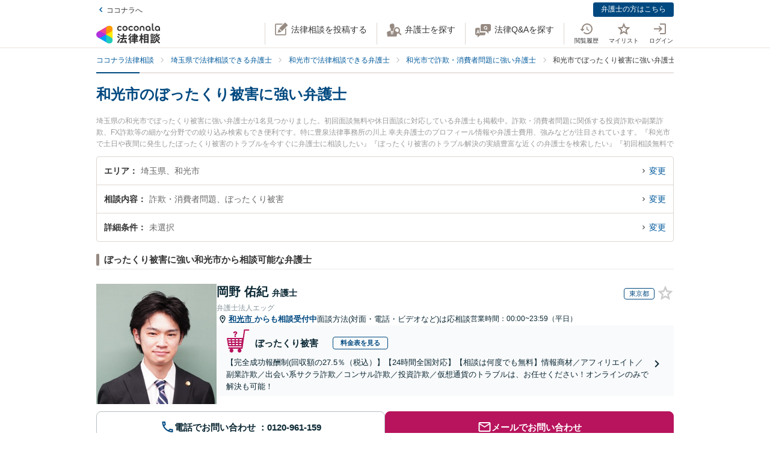

--- FILE ---
content_type: application/javascript
request_url: https://legal.coconala.com/assets/javascripts/legal-application-5ae66ec8cd37ff236899.js
body_size: 111637
content:
webpackJsonp([0],Array(22).concat([function(e,t,s){var i=s(0)(s(628),s(956),null,null);e.exports=i.exports},function(e,t,s){"use strict";Object.defineProperty(t,"__esModule",{value:!0});t.MOUSEFLOW_MASK_TARGET_CLASS="mf-mask",t.RECAPTCHA_SITE_KEY_FOR_DEVELOPMENT="6LdTJIMdAAAAAMAp1-S8sNAYd3rx9FMHz4yD-X1o";var i=t.RECAPTCHA_SITE_KEY_FOR_PRODUCTION="6LdYH-UUAAAAAA4K2NFrrd9Ioim6rnCk53esm9X9";t.RECAPTCHA_SITE_KEY=i,t.NOTIFICATION_MAX_COUNT=99},,,function(e,t,s){"use strict";(function(e){Object.defineProperty(t,"__esModule",{value:!0});var i,a=s(93),r=(i=a)&&i.__esModule?i:{default:i},n=function(e){if(e&&e.__esModule)return e;var t={};if(null!=e)for(var s in e)Object.prototype.hasOwnProperty.call(e,s)&&(t[s]=e[s]);return t.default=e,t}(s(15)),o=s(4);t.default={mounted:function(){var e=location.pathname.split("/")[2];(0,r.default)(navigator.userAgent)||this.updateLawyerViewHistory(e)},methods:{updateLawyerViewHistory:function(t){e.ajax({type:"PUT",url:(0,o.upsert_api_v2_unsynced_lawyer_view_histories_path)({lawyer_id:t})}).catch(function(e){n.captureException(e)})}}}}).call(t,s(2))},,,,,,,,,,,,,function(e,t,s){"use strict";var i=this&&this.__awaiter||function(e,t,s,i){return new(s||(s=Promise))(function(a,r){function n(e){try{l(i.next(e))}catch(e){r(e)}}function o(e){try{l(i.throw(e))}catch(e){r(e)}}function l(e){var t;e.done?a(e.value):(t=e.value,t instanceof s?t:new s(function(e){e(t)})).then(n,o)}l((i=i.apply(e,t||[])).next())})},a=this&&this.__generator||function(e,t){var s,i,a,r,n={label:0,sent:function(){if(1&a[0])throw a[1];return a[1]},trys:[],ops:[]};return r={next:o(0),throw:o(1),return:o(2)},"function"==typeof Symbol&&(r[Symbol.iterator]=function(){return this}),r;function o(r){return function(o){return function(r){if(s)throw new TypeError("Generator is already executing.");for(;n;)try{if(s=1,i&&(a=2&r[0]?i.return:r[0]?i.throw||((a=i.return)&&a.call(i),0):i.next)&&!(a=a.call(i,r[1])).done)return a;switch(i=0,a&&(r=[2&r[0],a.value]),r[0]){case 0:case 1:a=r;break;case 4:return n.label++,{value:r[1],done:!1};case 5:n.label++,i=r[1],r=[0];continue;case 7:r=n.ops.pop(),n.trys.pop();continue;default:if(!(a=(a=n.trys).length>0&&a[a.length-1])&&(6===r[0]||2===r[0])){n=0;continue}if(3===r[0]&&(!a||r[1]>a[0]&&r[1]<a[3])){n.label=r[1];break}if(6===r[0]&&n.label<a[1]){n.label=a[1],a=r;break}if(a&&n.label<a[2]){n.label=a[2],n.ops.push(r);break}a[2]&&n.ops.pop(),n.trys.pop();continue}r=t.call(e,n)}catch(e){r=[6,e],i=0}finally{s=a=0}if(5&r[0])throw r[1];return{value:r[0]?r[1]:void 0,done:!0}}([r,o])}}};Object.defineProperty(t,"__esModule",{value:!0});var r=s(97);t.VueReCaptcha=function(e,t){var s=this,r=new n,o=!1,l=null,c=[];e.prototype.$recaptchaLoaded=function(){return new Promise(function(e,t){return null!==l?t(l):!0===o?e(!0):void c.push({resolve:e,reject:t})})},r.initializeReCaptcha(t).then(function(t){o=!0,e.prototype.$recaptcha=function(e){return i(s,void 0,void 0,function(){return a(this,function(s){return[2,t.execute(e)]})})},e.prototype.$recaptchaInstance=t,c.forEach(function(e){return e.resolve(!0)})}).catch(function(e){l=e,c.forEach(function(t){return t.reject(e)})})};var n=function(){function e(){}return e.prototype.initializeReCaptcha=function(e){return i(this,void 0,void 0,function(){return a(this,function(t){return[2,r.load(e.siteKey,e.loaderOptions)]})})},e}()},,,function(e,t,s){"use strict";var i=this&&this.__awaiter||function(e,t,s,i){return new(s||(s=Promise))(function(a,r){function n(e){try{l(i.next(e))}catch(e){r(e)}}function o(e){try{l(i.throw(e))}catch(e){r(e)}}function l(e){var t;e.done?a(e.value):(t=e.value,t instanceof s?t:new s(function(e){e(t)})).then(n,o)}l((i=i.apply(e,t||[])).next())})},a=this&&this.__generator||function(e,t){var s,i,a,r,n={label:0,sent:function(){if(1&a[0])throw a[1];return a[1]},trys:[],ops:[]};return r={next:o(0),throw:o(1),return:o(2)},"function"==typeof Symbol&&(r[Symbol.iterator]=function(){return this}),r;function o(r){return function(o){return function(r){if(s)throw new TypeError("Generator is already executing.");for(;n;)try{if(s=1,i&&(a=2&r[0]?i.return:r[0]?i.throw||((a=i.return)&&a.call(i),0):i.next)&&!(a=a.call(i,r[1])).done)return a;switch(i=0,a&&(r=[2&r[0],a.value]),r[0]){case 0:case 1:a=r;break;case 4:return n.label++,{value:r[1],done:!1};case 5:n.label++,i=r[1],r=[0];continue;case 7:r=n.ops.pop(),n.trys.pop();continue;default:if(!(a=(a=n.trys).length>0&&a[a.length-1])&&(6===r[0]||2===r[0])){n=0;continue}if(3===r[0]&&(!a||r[1]>a[0]&&r[1]<a[3])){n.label=r[1];break}if(6===r[0]&&n.label<a[1]){n.label=a[1],a=r;break}if(a&&n.label<a[2]){n.label=a[2],n.ops.push(r);break}a[2]&&n.ops.pop(),n.trys.pop();continue}r=t.call(e,n)}catch(e){r=[6,e],i=0}finally{s=a=0}if(5&r[0])throw r[1];return{value:r[0]?r[1]:void 0,done:!0}}([r,o])}}};Object.defineProperty(t,"__esModule",{value:!0}),t.ReCaptchaInstance=void 0;var r=function(){function e(e,t,s){this.siteKey=e,this.recaptchaID=t,this.recaptcha=s,this.styleContainer=null}return e.prototype.execute=function(e){return i(this,void 0,void 0,function(){return a(this,function(t){return[2,this.recaptcha.enterprise?this.recaptcha.enterprise.execute(this.recaptchaID,{action:e}):this.recaptcha.execute(this.recaptchaID,{action:e})]})})},e.prototype.getSiteKey=function(){return this.siteKey},e.prototype.hideBadge=function(){null===this.styleContainer&&(this.styleContainer=document.createElement("style"),this.styleContainer.innerHTML=".grecaptcha-badge{visibility:hidden !important;}",document.head.appendChild(this.styleContainer))},e.prototype.showBadge=function(){null!==this.styleContainer&&(document.head.removeChild(this.styleContainer),this.styleContainer=null)},e}();t.ReCaptchaInstance=r},function(e,t,s){var i=s(0)(s(619),s(977),null,null);e.exports=i.exports},function(e,t,s){var i=s(0)(s(643),s(838),null,null);e.exports=i.exports},,,,function(e,t,s){"use strict";Object.defineProperty(t,"__esModule",{value:!0});t.SEARCH_TYPE=Object.freeze({category:{key:"category",ja:"相談内容",iconName:"administrative"},area:{key:"area",ja:"市区町村",iconName:"japan"},station:{key:"station",ja:"駅・路線",iconName:"train"},details:{key:"details",ja:"詳細条件",iconName:""}}),t.DEFAULT_MASTER=Object.freeze({genders:[],offers:[],officeFeatures:[]})},function(e,t,s){"use strict";Object.defineProperty(t,"__esModule",{value:!0});t.SEARCH_TYPE=Object.freeze({category:{key:"category",ja:"相談内容",iconName:"administrative"},area:{key:"area",ja:"市区町村",iconName:"japan"},station:{key:"station",ja:"駅・路線",iconName:"train"},details:{key:"details",ja:"詳細条件",iconName:""}}),t.DEFAULT_MASTER=Object.freeze({genders:[],offers:[],officeFeatures:[]})},function(e,t,s){"use strict";Object.defineProperty(t,"__esModule",{value:!0});var i,a=s(94),r=(i=a)&&i.__esModule?i:{default:i};t.default={methods:{initPerfectScrollbar:function(e){var t=new r.default(e);return e.addEventListener("ps-y-reach-start",function(){t.settings.wheelPropagation=!0}),t}}}},function(e,t,s){var i=s(0)(s(602),s(877),null,null);e.exports=i.exports},function(e,t,s){var i=s(0)(s(625),s(868),null,null);e.exports=i.exports},,,,,,,,,,,,,,,,,,,,function(e,t,s){"use strict";Object.defineProperty(t,"__esModule",{value:!0});t.mappin={blue:"[data-uri]",pink:"[data-uri]"}},,,,function(e,t,s){"use strict";var i="function"==typeof Symbol&&"symbol"==typeof Symbol.iterator?function(e){return typeof e}:function(e){return e&&"function"==typeof Symbol&&e.constructor===Symbol&&e!==Symbol.prototype?"symbol":typeof e},a=document.querySelectorAll("[data-vue-app]");Object.keys(a).forEach(function(e){var t=a[e];if("object"===(void 0===t?"undefined":i(t))){var r="./"+t.getAttribute("data-vue-app"),n=void 0;try{n=s(346)(r+".js").default}catch(e){try{n=s(347)(r+"/index.js").default}catch(e){throw e}}new n(t)}})},function(e,t,s){"use strict";Object.defineProperty(t,"__esModule",{value:!0});var i=o(s(3)),a=o(s(107)),r=o(s(106)),n=o(s(12));function o(e){return e&&e.__esModule?e:{default:e}}var l={routes:[{path:"/",redirect:"/1"},{path:"/:page",name:"index",component:a.default},{path:"/:kind/:id",name:"notification",component:r.default}]},c={components:{centerLoaderVue:n.default},props:["ns"],data:function(){return{}},mounted:function(){this.ready||this.$store.dispatch("notifications/initNotifications",this.ns)},computed:{ready:function(){return this.$store.state.notifications.ready},showLoader:function(){return this.$store.state.notifications.showLoader},pagination:function(){return this.$store.state.notifications.pagination},total:function(){return this.$store.state.notifications.total},lasts:function(){return this.$store.state.notifications.lasts},items:function(){return this.$store.state.notifications.pageItems},item:function(){return this.$store.state.notifications.item}}},u=function(e){function t(e){var s;return function(e,t){if(!(e instanceof t))throw new TypeError("Cannot call a class as a function")}(this,t),(s=function(e,t){if(!e)throw new ReferenceError("this hasn't been initialised - super() hasn't been called");return!t||"object"!=typeof t&&"function"!=typeof t?e:t}(this,(t.__proto__||Object.getPrototypeOf(t)).call(this,e)),s).init(c,l),s}return function(e,t){if("function"!=typeof t&&null!==t)throw new TypeError("Super expression must either be null or a function, not "+typeof t);e.prototype=Object.create(t&&t.prototype,{constructor:{value:e,enumerable:!1,writable:!0,configurable:!0}}),t&&(Object.setPrototypeOf?Object.setPrototypeOf(e,t):e.__proto__=t)}(t,i.default),t}();t.default=u},,function(e,t,s){"use strict";Object.defineProperty(t,"__esModule",{value:!0});t.stringToAsterisk=function(e){return[].map.call(e,function(){return"*"}).join("")},t.prettyDate=function(e){return s(6).prettyDate(e,!0)}},,,function(e,t,s){"use strict";Object.defineProperty(t,"__esModule",{value:!0});var i,a=Object.assign||function(e){for(var t=1;t<arguments.length;t++){var s=arguments[t];for(var i in s)Object.prototype.hasOwnProperty.call(s,i)&&(e[i]=s[i])}return e},r=s(11),n=(i=r)&&i.__esModule?i:{default:i},o=s(8);t.default={components:{modalVue:n.default},props:{registrationPath:{type:String,required:!0},loginPath:{type:String,required:!0}},methods:a({},(0,o.mapActions)({showModal:"loginModal/showModal",hideModal:"loginModal/hideModal"}))}},function(e,t,s){"use strict";(function(e){Object.defineProperty(t,"__esModule",{value:!0}),t.default={data:function(){return{size:null,width:"auto"}},mounted:function(){var t=this;this.setViewport(),e(window).on("resize",function(){return t.setViewport()})},methods:{setViewport:function(){this.size=this.getStyleValue("font-family"),this.width=this.getStyleValue("width").replace("px","")},getStyleValue:function(e){return window.getComputedStyle(this.$el).getPropertyValue(e)}},watch:{size:function(e){this.$store.dispatch("ui/syncViewport",{size:e,width:this.width})}},computed:{viewport:function(){return this.$store.state.ui.viewport}}}}).call(t,s(2))},function(e,t,s){"use strict";Object.defineProperty(t,"__esModule",{value:!0}),t.default={route:{data:function(e){var t=this.$route.params.id;this.$store.dispatch("notifications/fetchNotification",{notificationId:t}),e.next()}}}},function(e,t,s){"use strict";Object.defineProperty(t,"__esModule",{value:!0});var i,a=Object.assign||function(e){for(var t=1;t<arguments.length;t++){var s=arguments[t];for(var i in s)Object.prototype.hasOwnProperty.call(s,i)&&(e[i]=s[i])}return e},r=s(109),n=(i=r)&&i.__esModule?i:{default:i},o=s(8);t.default={components:{paginationVue:n.default},mounted:function(){var e=this;this.loadPage(this.$route.params.page||1),this.$router.beforeEach(function(t,s,i){i(),e.loadPage(e.$route.params.page||1)})},methods:a({},(0,o.mapActions)({markAsRead:"notifications/markAsRead"}),{loadPage:function(e){this.$store.dispatch("notifications/fetchNotificationPage",e)},handleRealUrl:function(e,t,s,i){var a=function(){location.href=e};i?(this.markAsRead({notificationId:t,isAnnouncement:s,redirect:a}),a()):a()},handleLink:function(e,t,s){var i=this,a={name:"notification",params:{id:e,kind:t?"announcement":"notification"}};if(s){this.markAsRead({notificationId:e,isAnnouncement:t,callback:function(){return i.$route.router.go(a)}})}else this.$route.router.go(a)},getLink:function(e){e.url.length>0?this.handleRealUrl(e.url,e.id,e.announcement,!e.opened):this.handleLink(e.id,e.announcement,!e.opened)}})}},function(e,t,s){"use strict";Object.defineProperty(t,"__esModule",{value:!0}),t.default={props:{pagination:{type:Object,required:!0},offset:{type:Number,default:2}},computed:{pages:function(){if(!this.pagination.to)return[];var e=this.pagination.current_page-this.offset;e<1&&(e=1);var t=e+2*this.offset;t>=this.pagination.last_page&&(t=this.pagination.last_page);for(var s=[];e<=t;)s.push(e),e++;return s},prevPage:function(){return Number(this.pagination.current_page)-1},nextPage:function(){return Number(this.pagination.current_page)+1}}}},,,,,,,function(e,t,s){"use strict";function i(e,t){for(var s=0;s<t.length;s++){var i=t[s];i.enumerable=i.enumerable||!1,i.configurable=!0,"value"in i&&(i.writable=!0),Object.defineProperty(e,i.key,i)}}function a(e,t){return function(e,t){if(t.get)return t.get.call(e);return t.value}(e,n(e,t,"get"))}function r(e,t,s){return function(e,t,s){if(t.set)t.set.call(e,s);else{if(!t.writable)throw new TypeError("attempted to set read only private field");t.value=s}}(e,n(e,t,"set"),s),s}function n(e,t,s){if(!t.has(e))throw new TypeError("attempted to "+s+" private field on non-instance");return t.get(e)}function o(e,t,s){if(!t.has(e))throw new TypeError("attempted to get private field on non-instance");return s}function l(e,t){if(t.has(e))throw new TypeError("Cannot initialize the same private elements twice on an object")}function c(e,t,s){l(e,t),t.set(e,s)}function u(e,t){l(e,t),t.add(e)}Object.defineProperty(t,"__esModule",{value:!0}),s.d(t,"default",function(){return b});var d=[" daum[\\s/]"," deusu/","(?:^|\\s)site","@[a-z]","\\(at\\)[a-z]","\\(github\\.com/","\\[at\\][a-z]","^12345","^<","^[\\w\\s\\.]+/v?\\d+(\\.\\d+)?(\\.\\d{1,10})?$","^[\\w]+$","^ace explorer","^acoon","^active","^ad muncher","^anglesharp/","^anonymous","^apple-pubsub/","^astute srm","^avsdevicesdk/","^axios/","^bidtellect/","^biglotron","^blackboard safeassign","^blocknote.net","^braze sender","^captivenetworksupport","^castro","^clamav[\\s/]","^cobweb/","^coccoc","^dap ","^ddg[_-]android","^discourse","^dispatch/\\d","^downcast/","^duckduckgo","^email","^enigma browser","^evernote clip resolver","^facebook","^faraday","^fdm[\\s/]\\d","^getright/","^gozilla/","^hatena","^hobbit","^hotzonu","^hwcdn/","^infox-wisg","^invision","^jeode/","^jetbrains","^jetty/","^jigsaw","^linkdex","^lwp[-:\\s]","^mailchimp\\.com$","^metauri","^microsoft bits","^microsoft data","^microsoft office existence","^microsoft office protocol discovery","^microsoft windows network diagnostics","^microsoft-cryptoapi","^microsoft-webdav-miniredir","^movabletype","^mozilla/\\d\\.\\d \\(compatible;?\\)$","^my browser$","^navermailapp","^netsurf","^node-superagent","^octopus","^offline explorer","^pagething","^panscient","^perimeterx","^php","^postman","^postrank","^python","^read","^reed","^restsharp/","^shareaza","^shockwave flash","^snapchat","^space bison","^sprinklr","^svn","^swcd ","^t-online browser","^taringa","^test certificate info","^the knowledge ai","^thinklab","^thumbor/","^traackr.com","^tumblr/","^vbulletin","^venus/fedoraplanet","^w3c","^webbandit/","^webcopier","^wget","^whatsapp","^www-mechanize","^xenu link sleuth","^yahoo","^yandex","^zdm/\\d","^zeushdthree","adbeat\\.com","appinsights","archive","ask jeeves/teoma","bit\\.ly/","bluecoat drtr","bot","browsex","burpcollaborator","capture","catch","check","chrome-lighthouse","chromeframe","client","cloud","crawl","daemon","dareboost","datanyze","dataprovider","dejaclick","dmbrowser","download","evc-batch/","feed","fetch","firephp","freesafeip","ghost","gomezagent","google","headlesschrome/","http","httrack","hubspot marketing grader","hydra","ibisbrowser","images","index","ips-agent","java","jorgee","library","mail\\.ru/","manager","monitor","neustar wpm","news","nutch","offbyone","optimize","pagespeed","parse","perl","phantom","pingdom","powermarks","preview","probe","proxy","ptst[\\s/]\\d","reader","rexx;","rigor","rss","scan","scrape","search","server","sogou","sparkler/","spider","statuscake","stumbleupon\\.com","supercleaner","synapse","synthetic","toolbar","torrent","tracemyfile","transcoder","trendsmapresolver","twingly recon","url","valid","virtuoso","wappalyzer","webglance","webkit2png","websitemetadataretriever","whatcms/","wordpress","zgrab"];!function(e){try{new RegExp("(?<! cu)bot").test("dangerbot")}catch(t){return e}e.splice(e.lastIndexOf("bot"),1),e.push("(?<! cu)bot"),e.splice(e.lastIndexOf("google"),1),e.push("(?<! (channel\\/|google\\/))google(?!(app|\\/google))"),e.splice(e.lastIndexOf("search"),1),e.push("(?<! (ya|yandex))search"),e.splice(e.lastIndexOf("http"),1),e.push("(?<!(lib))http"),e.splice(e.lastIndexOf("java"),1),e.push("java(?!;)"),e.splice(e.lastIndexOf("fetch"),1),e.push("(?<!(mozac))fetch")}(d);var h="i",p=new WeakMap,f=new WeakMap,m=new WeakSet,v=new WeakSet;function _(){r(this,f,new RegExp(a(this,p).join("|"),h))}function g(e){return a(this,p).indexOf(e.toLowerCase())}var b=new(function(){function e(t){var s=this;!function(e,t){if(!(e instanceof t))throw new TypeError("Cannot call a class as a function")}(this,e),u(this,v),u(this,m),c(this,p,{writable:!0,value:void 0}),c(this,f,{writable:!0,value:void 0}),r(this,p,t||d.slice()),o(this,m,_).call(this);return Object.defineProperties(function(e){return s.test(e)},Object.getOwnPropertyNames(e.prototype).filter(function(e){return!["constructor"].includes(e)}).reduce(function(e,t){return Object.assign(e,(r={get:function(){return s[t].bind(s)}},(a=t)in(i={})?Object.defineProperty(i,a,{value:r,enumerable:!0,configurable:!0,writable:!0}):i[a]=r,i));var i,a,r},{}))}var t,s,n;return t=e,(s=[{key:"test",value:function(e){return Boolean(e)&&a(this,f).test(e)}},{key:"find",value:function(){var e=(arguments.length>0&&void 0!==arguments[0]?arguments[0]:"").match(a(this,f));return e&&e[0]}},{key:"matches",value:function(){var e=arguments.length>0&&void 0!==arguments[0]?arguments[0]:"";return a(this,p).filter(function(t){return new RegExp(t,h).test(e)})}},{key:"clear",value:function(){var e=arguments.length>0&&void 0!==arguments[0]?arguments[0]:"";this.exclude(this.matches(e))}},{key:"extend",value:function(){var e=this,t=arguments.length>0&&void 0!==arguments[0]?arguments[0]:[];[].push.apply(a(this,p),t.filter(function(t){return-1===o(e,v,g).call(e,t)}).map(function(e){return e.toLowerCase()})),o(this,m,_).call(this)}},{key:"exclude",value:function(){for(var e=arguments.length>0&&void 0!==arguments[0]?arguments[0]:[],t=e.length;t--;){var s=o(this,v,g).call(this,e[t]);s>-1&&a(this,p).splice(s,1)}o(this,m,_).call(this)}},{key:"spawn",value:function(t){return new e(t||a(this,p))}}])&&i(t.prototype,s),n&&i(t,n),Object.defineProperty(t,"prototype",{writable:!1}),e}())},function(e,t,s){"use strict";
/*!
 * perfect-scrollbar v1.5.3
 * Copyright 2021 Hyunje Jun, MDBootstrap and Contributors
 * Licensed under MIT
 */
function i(e){return getComputedStyle(e)}function a(e,t){for(var s in t){var i=t[s];"number"==typeof i&&(i+="px"),e.style[s]=i}return e}function r(e){var t=document.createElement("div");return t.className=e,t}Object.defineProperty(t,"__esModule",{value:!0});var n="undefined"!=typeof Element&&(Element.prototype.matches||Element.prototype.webkitMatchesSelector||Element.prototype.mozMatchesSelector||Element.prototype.msMatchesSelector);function o(e,t){if(!n)throw new Error("No element matching method supported");return n.call(e,t)}function l(e){e.remove?e.remove():e.parentNode&&e.parentNode.removeChild(e)}function c(e,t){return Array.prototype.filter.call(e.children,function(e){return o(e,t)})}var u={main:"ps",rtl:"ps__rtl",element:{thumb:function(e){return"ps__thumb-"+e},rail:function(e){return"ps__rail-"+e},consuming:"ps__child--consume"},state:{focus:"ps--focus",clicking:"ps--clicking",active:function(e){return"ps--active-"+e},scrolling:function(e){return"ps--scrolling-"+e}}},d={x:null,y:null};function h(e,t){var s=e.element.classList,i=u.state.scrolling(t);s.contains(i)?clearTimeout(d[t]):s.add(i)}function p(e,t){d[t]=setTimeout(function(){return e.isAlive&&e.element.classList.remove(u.state.scrolling(t))},e.settings.scrollingThreshold)}var f=function(e){this.element=e,this.handlers={}},m={isEmpty:{configurable:!0}};f.prototype.bind=function(e,t){void 0===this.handlers[e]&&(this.handlers[e]=[]),this.handlers[e].push(t),this.element.addEventListener(e,t,!1)},f.prototype.unbind=function(e,t){var s=this;this.handlers[e]=this.handlers[e].filter(function(i){return!(!t||i===t)||(s.element.removeEventListener(e,i,!1),!1)})},f.prototype.unbindAll=function(){for(var e in this.handlers)this.unbind(e)},m.isEmpty.get=function(){var e=this;return Object.keys(this.handlers).every(function(t){return 0===e.handlers[t].length})},Object.defineProperties(f.prototype,m);var v=function(){this.eventElements=[]};function _(e){if("function"==typeof window.CustomEvent)return new CustomEvent(e);var t=document.createEvent("CustomEvent");return t.initCustomEvent(e,!1,!1,void 0),t}function g(e,t,s,i,a){var r;if(void 0===i&&(i=!0),void 0===a&&(a=!1),"top"===t)r=["contentHeight","containerHeight","scrollTop","y","up","down"];else{if("left"!==t)throw new Error("A proper axis should be provided");r=["contentWidth","containerWidth","scrollLeft","x","left","right"]}!function(e,t,s,i,a){var r=s[0],n=s[1],o=s[2],l=s[3],c=s[4],u=s[5];void 0===i&&(i=!0);void 0===a&&(a=!1);var d=e.element;e.reach[l]=null,d[o]<1&&(e.reach[l]="start");d[o]>e[r]-e[n]-1&&(e.reach[l]="end");t&&(d.dispatchEvent(_("ps-scroll-"+l)),t<0?d.dispatchEvent(_("ps-scroll-"+c)):t>0&&d.dispatchEvent(_("ps-scroll-"+u)),i&&function(e,t){h(e,t),p(e,t)}(e,l));e.reach[l]&&(t||a)&&d.dispatchEvent(_("ps-"+l+"-reach-"+e.reach[l]))}(e,s,r,i,a)}function b(e){return parseInt(e,10)||0}v.prototype.eventElement=function(e){var t=this.eventElements.filter(function(t){return t.element===e})[0];return t||(t=new f(e),this.eventElements.push(t)),t},v.prototype.bind=function(e,t,s){this.eventElement(e).bind(t,s)},v.prototype.unbind=function(e,t,s){var i=this.eventElement(e);i.unbind(t,s),i.isEmpty&&this.eventElements.splice(this.eventElements.indexOf(i),1)},v.prototype.unbindAll=function(){this.eventElements.forEach(function(e){return e.unbindAll()}),this.eventElements=[]},v.prototype.once=function(e,t,s){var i=this.eventElement(e),a=function(e){i.unbind(t,a),s(e)};i.bind(t,a)};var y={isWebKit:"undefined"!=typeof document&&"WebkitAppearance"in document.documentElement.style,supportsTouch:"undefined"!=typeof window&&("ontouchstart"in window||"maxTouchPoints"in window.navigator&&window.navigator.maxTouchPoints>0||window.DocumentTouch&&document instanceof window.DocumentTouch),supportsIePointer:"undefined"!=typeof navigator&&navigator.msMaxTouchPoints,isChrome:"undefined"!=typeof navigator&&/Chrome/i.test(navigator&&navigator.userAgent)};function C(e){var t=e.element,s=Math.floor(t.scrollTop),i=t.getBoundingClientRect();e.containerWidth=Math.round(i.width),e.containerHeight=Math.round(i.height),e.contentWidth=t.scrollWidth,e.contentHeight=t.scrollHeight,t.contains(e.scrollbarXRail)||(c(t,u.element.rail("x")).forEach(function(e){return l(e)}),t.appendChild(e.scrollbarXRail)),t.contains(e.scrollbarYRail)||(c(t,u.element.rail("y")).forEach(function(e){return l(e)}),t.appendChild(e.scrollbarYRail)),!e.settings.suppressScrollX&&e.containerWidth+e.settings.scrollXMarginOffset<e.contentWidth?(e.scrollbarXActive=!0,e.railXWidth=e.containerWidth-e.railXMarginWidth,e.railXRatio=e.containerWidth/e.railXWidth,e.scrollbarXWidth=w(e,b(e.railXWidth*e.containerWidth/e.contentWidth)),e.scrollbarXLeft=b((e.negativeScrollAdjustment+t.scrollLeft)*(e.railXWidth-e.scrollbarXWidth)/(e.contentWidth-e.containerWidth))):e.scrollbarXActive=!1,!e.settings.suppressScrollY&&e.containerHeight+e.settings.scrollYMarginOffset<e.contentHeight?(e.scrollbarYActive=!0,e.railYHeight=e.containerHeight-e.railYMarginHeight,e.railYRatio=e.containerHeight/e.railYHeight,e.scrollbarYHeight=w(e,b(e.railYHeight*e.containerHeight/e.contentHeight)),e.scrollbarYTop=b(s*(e.railYHeight-e.scrollbarYHeight)/(e.contentHeight-e.containerHeight))):e.scrollbarYActive=!1,e.scrollbarXLeft>=e.railXWidth-e.scrollbarXWidth&&(e.scrollbarXLeft=e.railXWidth-e.scrollbarXWidth),e.scrollbarYTop>=e.railYHeight-e.scrollbarYHeight&&(e.scrollbarYTop=e.railYHeight-e.scrollbarYHeight),function(e,t){var s={width:t.railXWidth},i=Math.floor(e.scrollTop);t.isRtl?s.left=t.negativeScrollAdjustment+e.scrollLeft+t.containerWidth-t.contentWidth:s.left=e.scrollLeft;t.isScrollbarXUsingBottom?s.bottom=t.scrollbarXBottom-i:s.top=t.scrollbarXTop+i;a(t.scrollbarXRail,s);var r={top:i,height:t.railYHeight};t.isScrollbarYUsingRight?t.isRtl?r.right=t.contentWidth-(t.negativeScrollAdjustment+e.scrollLeft)-t.scrollbarYRight-t.scrollbarYOuterWidth-9:r.right=t.scrollbarYRight-e.scrollLeft:t.isRtl?r.left=t.negativeScrollAdjustment+e.scrollLeft+2*t.containerWidth-t.contentWidth-t.scrollbarYLeft-t.scrollbarYOuterWidth:r.left=t.scrollbarYLeft+e.scrollLeft;a(t.scrollbarYRail,r),a(t.scrollbarX,{left:t.scrollbarXLeft,width:t.scrollbarXWidth-t.railBorderXWidth}),a(t.scrollbarY,{top:t.scrollbarYTop,height:t.scrollbarYHeight-t.railBorderYWidth})}(t,e),e.scrollbarXActive?t.classList.add(u.state.active("x")):(t.classList.remove(u.state.active("x")),e.scrollbarXWidth=0,e.scrollbarXLeft=0,t.scrollLeft=!0===e.isRtl?e.contentWidth:0),e.scrollbarYActive?t.classList.add(u.state.active("y")):(t.classList.remove(u.state.active("y")),e.scrollbarYHeight=0,e.scrollbarYTop=0,t.scrollTop=0)}function w(e,t){return e.settings.minScrollbarLength&&(t=Math.max(t,e.settings.minScrollbarLength)),e.settings.maxScrollbarLength&&(t=Math.min(t,e.settings.maxScrollbarLength)),t}function x(e,t){var s=t[0],i=t[1],a=t[2],r=t[3],n=t[4],o=t[5],l=t[6],c=t[7],d=t[8],f=e.element,m=null,v=null,_=null;function g(t){t.touches&&t.touches[0]&&(t[a]=t.touches[0].pageY),f[l]=m+_*(t[a]-v),h(e,c),C(e),t.stopPropagation(),t.type.startsWith("touch")&&t.changedTouches.length>1&&t.preventDefault()}function b(){p(e,c),e[d].classList.remove(u.state.clicking),e.event.unbind(e.ownerDocument,"mousemove",g)}function y(t,n){m=f[l],n&&t.touches&&(t[a]=t.touches[0].pageY),v=t[a],_=(e[i]-e[s])/(e[r]-e[o]),n?e.event.bind(e.ownerDocument,"touchmove",g):(e.event.bind(e.ownerDocument,"mousemove",g),e.event.once(e.ownerDocument,"mouseup",b),t.preventDefault()),e[d].classList.add(u.state.clicking),t.stopPropagation()}e.event.bind(e[n],"mousedown",function(e){y(e)}),e.event.bind(e[n],"touchstart",function(e){y(e,!0)})}var k={"click-rail":function(e){e.element,e.event.bind(e.scrollbarY,"mousedown",function(e){return e.stopPropagation()}),e.event.bind(e.scrollbarYRail,"mousedown",function(t){var s=t.pageY-window.pageYOffset-e.scrollbarYRail.getBoundingClientRect().top>e.scrollbarYTop?1:-1;e.element.scrollTop+=s*e.containerHeight,C(e),t.stopPropagation()}),e.event.bind(e.scrollbarX,"mousedown",function(e){return e.stopPropagation()}),e.event.bind(e.scrollbarXRail,"mousedown",function(t){var s=t.pageX-window.pageXOffset-e.scrollbarXRail.getBoundingClientRect().left>e.scrollbarXLeft?1:-1;e.element.scrollLeft+=s*e.containerWidth,C(e),t.stopPropagation()})},"drag-thumb":function(e){x(e,["containerWidth","contentWidth","pageX","railXWidth","scrollbarX","scrollbarXWidth","scrollLeft","x","scrollbarXRail"]),x(e,["containerHeight","contentHeight","pageY","railYHeight","scrollbarY","scrollbarYHeight","scrollTop","y","scrollbarYRail"])},keyboard:function(e){var t=e.element;e.event.bind(e.ownerDocument,"keydown",function(s){if(!(s.isDefaultPrevented&&s.isDefaultPrevented()||s.defaultPrevented)&&(o(t,":hover")||o(e.scrollbarX,":focus")||o(e.scrollbarY,":focus"))){var i,a=document.activeElement?document.activeElement:e.ownerDocument.activeElement;if(a){if("IFRAME"===a.tagName)a=a.contentDocument.activeElement;else for(;a.shadowRoot;)a=a.shadowRoot.activeElement;if(o(i=a,"input,[contenteditable]")||o(i,"select,[contenteditable]")||o(i,"textarea,[contenteditable]")||o(i,"button,[contenteditable]"))return}var r=0,n=0;switch(s.which){case 37:r=s.metaKey?-e.contentWidth:s.altKey?-e.containerWidth:-30;break;case 38:n=s.metaKey?e.contentHeight:s.altKey?e.containerHeight:30;break;case 39:r=s.metaKey?e.contentWidth:s.altKey?e.containerWidth:30;break;case 40:n=s.metaKey?-e.contentHeight:s.altKey?-e.containerHeight:-30;break;case 32:n=s.shiftKey?e.containerHeight:-e.containerHeight;break;case 33:n=e.containerHeight;break;case 34:n=-e.containerHeight;break;case 36:n=e.contentHeight;break;case 35:n=-e.contentHeight;break;default:return}e.settings.suppressScrollX&&0!==r||e.settings.suppressScrollY&&0!==n||(t.scrollTop-=n,t.scrollLeft+=r,C(e),function(s,i){var a=Math.floor(t.scrollTop);if(0===s){if(!e.scrollbarYActive)return!1;if(0===a&&i>0||a>=e.contentHeight-e.containerHeight&&i<0)return!e.settings.wheelPropagation}var r=t.scrollLeft;if(0===i){if(!e.scrollbarXActive)return!1;if(0===r&&s<0||r>=e.contentWidth-e.containerWidth&&s>0)return!e.settings.wheelPropagation}return!0}(r,n)&&s.preventDefault())}})},wheel:function(e){var t=e.element;function s(s){var a=function(e){var t=e.deltaX,s=-1*e.deltaY;return void 0!==t&&void 0!==s||(t=-1*e.wheelDeltaX/6,s=e.wheelDeltaY/6),e.deltaMode&&1===e.deltaMode&&(t*=10,s*=10),t!=t&&s!=s&&(t=0,s=e.wheelDelta),e.shiftKey?[-s,-t]:[t,s]}(s),r=a[0],n=a[1];if(!function(e,s,a){if(!y.isWebKit&&t.querySelector("select:focus"))return!0;if(!t.contains(e))return!1;for(var r=e;r&&r!==t;){if(r.classList.contains(u.element.consuming))return!0;var n=i(r);if(a&&n.overflowY.match(/(scroll|auto)/)){var o=r.scrollHeight-r.clientHeight;if(o>0&&(r.scrollTop>0&&a<0||r.scrollTop<o&&a>0))return!0}if(s&&n.overflowX.match(/(scroll|auto)/)){var l=r.scrollWidth-r.clientWidth;if(l>0&&(r.scrollLeft>0&&s<0||r.scrollLeft<l&&s>0))return!0}r=r.parentNode}return!1}(s.target,r,n)){var o=!1;e.settings.useBothWheelAxes?e.scrollbarYActive&&!e.scrollbarXActive?(n?t.scrollTop-=n*e.settings.wheelSpeed:t.scrollTop+=r*e.settings.wheelSpeed,o=!0):e.scrollbarXActive&&!e.scrollbarYActive&&(r?t.scrollLeft+=r*e.settings.wheelSpeed:t.scrollLeft-=n*e.settings.wheelSpeed,o=!0):(t.scrollTop-=n*e.settings.wheelSpeed,t.scrollLeft+=r*e.settings.wheelSpeed),C(e),(o=o||function(s,i){var a=Math.floor(t.scrollTop),r=0===t.scrollTop,n=a+t.offsetHeight===t.scrollHeight,o=0===t.scrollLeft,l=t.scrollLeft+t.offsetWidth===t.scrollWidth;return!(Math.abs(i)>Math.abs(s)?r||n:o||l)||!e.settings.wheelPropagation}(r,n))&&!s.ctrlKey&&(s.stopPropagation(),s.preventDefault())}}void 0!==window.onwheel?e.event.bind(t,"wheel",s):void 0!==window.onmousewheel&&e.event.bind(t,"mousewheel",s)},touch:function(e){if(y.supportsTouch||y.supportsIePointer){var t=e.element,s={},a=0,r={},n=null;y.supportsTouch?(e.event.bind(t,"touchstart",d),e.event.bind(t,"touchmove",h),e.event.bind(t,"touchend",p)):y.supportsIePointer&&(window.PointerEvent?(e.event.bind(t,"pointerdown",d),e.event.bind(t,"pointermove",h),e.event.bind(t,"pointerup",p)):window.MSPointerEvent&&(e.event.bind(t,"MSPointerDown",d),e.event.bind(t,"MSPointerMove",h),e.event.bind(t,"MSPointerUp",p)))}function o(s,i){t.scrollTop-=i,t.scrollLeft-=s,C(e)}function l(e){return e.targetTouches?e.targetTouches[0]:e}function c(e){return!(e.pointerType&&"pen"===e.pointerType&&0===e.buttons||(!e.targetTouches||1!==e.targetTouches.length)&&(!e.pointerType||"mouse"===e.pointerType||e.pointerType===e.MSPOINTER_TYPE_MOUSE))}function d(e){if(c(e)){var t=l(e);s.pageX=t.pageX,s.pageY=t.pageY,a=(new Date).getTime(),null!==n&&clearInterval(n)}}function h(n){if(c(n)){var d=l(n),h={pageX:d.pageX,pageY:d.pageY},p=h.pageX-s.pageX,f=h.pageY-s.pageY;if(function(e,s,a){if(!t.contains(e))return!1;for(var r=e;r&&r!==t;){if(r.classList.contains(u.element.consuming))return!0;var n=i(r);if(a&&n.overflowY.match(/(scroll|auto)/)){var o=r.scrollHeight-r.clientHeight;if(o>0&&(r.scrollTop>0&&a<0||r.scrollTop<o&&a>0))return!0}if(s&&n.overflowX.match(/(scroll|auto)/)){var l=r.scrollWidth-r.clientWidth;if(l>0&&(r.scrollLeft>0&&s<0||r.scrollLeft<l&&s>0))return!0}r=r.parentNode}return!1}(n.target,p,f))return;o(p,f),s=h;var m=(new Date).getTime(),v=m-a;v>0&&(r.x=p/v,r.y=f/v,a=m),function(s,i){var a=Math.floor(t.scrollTop),r=t.scrollLeft,n=Math.abs(s),o=Math.abs(i);if(o>n){if(i<0&&a===e.contentHeight-e.containerHeight||i>0&&0===a)return 0===window.scrollY&&i>0&&y.isChrome}else if(n>o&&(s<0&&r===e.contentWidth-e.containerWidth||s>0&&0===r))return!0;return!0}(p,f)&&n.preventDefault()}}function p(){e.settings.swipeEasing&&(clearInterval(n),n=setInterval(function(){e.isInitialized?clearInterval(n):r.x||r.y?Math.abs(r.x)<.01&&Math.abs(r.y)<.01?clearInterval(n):e.element?(o(30*r.x,30*r.y),r.x*=.8,r.y*=.8):clearInterval(n):clearInterval(n)},10))}}},S=function(e,t){var s=this;if(void 0===t&&(t={}),"string"==typeof e&&(e=document.querySelector(e)),!e||!e.nodeName)throw new Error("no element is specified to initialize PerfectScrollbar");for(var n in this.element=e,e.classList.add(u.main),this.settings={handlers:["click-rail","drag-thumb","keyboard","wheel","touch"],maxScrollbarLength:null,minScrollbarLength:null,scrollingThreshold:1e3,scrollXMarginOffset:0,scrollYMarginOffset:0,suppressScrollX:!1,suppressScrollY:!1,swipeEasing:!0,useBothWheelAxes:!1,wheelPropagation:!0,wheelSpeed:1},t)this.settings[n]=t[n];this.containerWidth=null,this.containerHeight=null,this.contentWidth=null,this.contentHeight=null;var o,l,c=function(){return e.classList.add(u.state.focus)},d=function(){return e.classList.remove(u.state.focus)};this.isRtl="rtl"===i(e).direction,!0===this.isRtl&&e.classList.add(u.rtl),this.isNegativeScroll=(l=e.scrollLeft,e.scrollLeft=-1,o=e.scrollLeft<0,e.scrollLeft=l,o),this.negativeScrollAdjustment=this.isNegativeScroll?e.scrollWidth-e.clientWidth:0,this.event=new v,this.ownerDocument=e.ownerDocument||document,this.scrollbarXRail=r(u.element.rail("x")),e.appendChild(this.scrollbarXRail),this.scrollbarX=r(u.element.thumb("x")),this.scrollbarXRail.appendChild(this.scrollbarX),this.scrollbarX.setAttribute("tabindex",0),this.event.bind(this.scrollbarX,"focus",c),this.event.bind(this.scrollbarX,"blur",d),this.scrollbarXActive=null,this.scrollbarXWidth=null,this.scrollbarXLeft=null;var h=i(this.scrollbarXRail);this.scrollbarXBottom=parseInt(h.bottom,10),isNaN(this.scrollbarXBottom)?(this.isScrollbarXUsingBottom=!1,this.scrollbarXTop=b(h.top)):this.isScrollbarXUsingBottom=!0,this.railBorderXWidth=b(h.borderLeftWidth)+b(h.borderRightWidth),a(this.scrollbarXRail,{display:"block"}),this.railXMarginWidth=b(h.marginLeft)+b(h.marginRight),a(this.scrollbarXRail,{display:""}),this.railXWidth=null,this.railXRatio=null,this.scrollbarYRail=r(u.element.rail("y")),e.appendChild(this.scrollbarYRail),this.scrollbarY=r(u.element.thumb("y")),this.scrollbarYRail.appendChild(this.scrollbarY),this.scrollbarY.setAttribute("tabindex",0),this.event.bind(this.scrollbarY,"focus",c),this.event.bind(this.scrollbarY,"blur",d),this.scrollbarYActive=null,this.scrollbarYHeight=null,this.scrollbarYTop=null;var p=i(this.scrollbarYRail);this.scrollbarYRight=parseInt(p.right,10),isNaN(this.scrollbarYRight)?(this.isScrollbarYUsingRight=!1,this.scrollbarYLeft=b(p.left)):this.isScrollbarYUsingRight=!0,this.scrollbarYOuterWidth=this.isRtl?function(e){var t=i(e);return b(t.width)+b(t.paddingLeft)+b(t.paddingRight)+b(t.borderLeftWidth)+b(t.borderRightWidth)}(this.scrollbarY):null,this.railBorderYWidth=b(p.borderTopWidth)+b(p.borderBottomWidth),a(this.scrollbarYRail,{display:"block"}),this.railYMarginHeight=b(p.marginTop)+b(p.marginBottom),a(this.scrollbarYRail,{display:""}),this.railYHeight=null,this.railYRatio=null,this.reach={x:e.scrollLeft<=0?"start":e.scrollLeft>=this.contentWidth-this.containerWidth?"end":null,y:e.scrollTop<=0?"start":e.scrollTop>=this.contentHeight-this.containerHeight?"end":null},this.isAlive=!0,this.settings.handlers.forEach(function(e){return k[e](s)}),this.lastScrollTop=Math.floor(e.scrollTop),this.lastScrollLeft=e.scrollLeft,this.event.bind(this.element,"scroll",function(e){return s.onScroll(e)}),C(this)};S.prototype.update=function(){this.isAlive&&(this.negativeScrollAdjustment=this.isNegativeScroll?this.element.scrollWidth-this.element.clientWidth:0,a(this.scrollbarXRail,{display:"block"}),a(this.scrollbarYRail,{display:"block"}),this.railXMarginWidth=b(i(this.scrollbarXRail).marginLeft)+b(i(this.scrollbarXRail).marginRight),this.railYMarginHeight=b(i(this.scrollbarYRail).marginTop)+b(i(this.scrollbarYRail).marginBottom),a(this.scrollbarXRail,{display:"none"}),a(this.scrollbarYRail,{display:"none"}),C(this),g(this,"top",0,!1,!0),g(this,"left",0,!1,!0),a(this.scrollbarXRail,{display:""}),a(this.scrollbarYRail,{display:""}))},S.prototype.onScroll=function(e){this.isAlive&&(C(this),g(this,"top",this.element.scrollTop-this.lastScrollTop),g(this,"left",this.element.scrollLeft-this.lastScrollLeft),this.lastScrollTop=Math.floor(this.element.scrollTop),this.lastScrollLeft=this.element.scrollLeft)},S.prototype.destroy=function(){this.isAlive&&(this.event.unbindAll(),l(this.scrollbarX),l(this.scrollbarY),l(this.scrollbarXRail),l(this.scrollbarYRail),this.removePsClasses(),this.element=null,this.scrollbarX=null,this.scrollbarY=null,this.scrollbarXRail=null,this.scrollbarYRail=null,this.isAlive=!1)},S.prototype.removePsClasses=function(){this.element.className=this.element.className.split(" ").filter(function(e){return!e.match(/^ps([-_].+|)$/)}).join(" ")},t.default=S},,,function(e,t,s){"use strict";Object.defineProperty(t,"__esModule",{value:!0}),t.ReCaptchaInstance=t.getInstance=t.load=void 0;var i=s(98);Object.defineProperty(t,"load",{enumerable:!0,get:function(){return i.load}}),Object.defineProperty(t,"getInstance",{enumerable:!0,get:function(){return i.getInstance}});var a=s(42);Object.defineProperty(t,"ReCaptchaInstance",{enumerable:!0,get:function(){return a.ReCaptchaInstance}})},function(e,t,s){"use strict";Object.defineProperty(t,"__esModule",{value:!0}),t.getInstance=t.load=void 0;var i,a=s(42);!function(e){e[e.NOT_LOADED=0]="NOT_LOADED",e[e.LOADING=1]="LOADING",e[e.LOADED=2]="LOADED"}(i||(i={}));var r=function(){function e(){}return e.load=function(t,s){if(void 0===s&&(s={}),"undefined"==typeof document)return Promise.reject(new Error("This is a library for the browser!"));if(e.getLoadingState()===i.LOADED)return e.instance.getSiteKey()===t?Promise.resolve(e.instance):Promise.reject(new Error("reCAPTCHA already loaded with different site key!"));if(e.getLoadingState()===i.LOADING)return t!==e.instanceSiteKey?Promise.reject(new Error("reCAPTCHA already loaded with different site key!")):new Promise(function(t,s){e.successfulLoadingConsumers.push(function(e){return t(e)}),e.errorLoadingRunnable.push(function(e){return s(e)})});e.instanceSiteKey=t,e.setLoadingState(i.LOADING);var r=new e;return new Promise(function(n,o){r.loadScript(t,s.useRecaptchaNet||!1,s.useEnterprise||!1,s.renderParameters?s.renderParameters:{},s.customUrl).then(function(){e.setLoadingState(i.LOADED);var o=r.doExplicitRender(grecaptcha,t,s.explicitRenderParameters?s.explicitRenderParameters:{},s.useEnterprise||!1),l=new a.ReCaptchaInstance(t,o,grecaptcha);e.successfulLoadingConsumers.forEach(function(e){return e(l)}),e.successfulLoadingConsumers=[],s.autoHideBadge&&l.hideBadge(),e.instance=l,n(l)}).catch(function(t){e.errorLoadingRunnable.forEach(function(e){return e(t)}),e.errorLoadingRunnable=[],o(t)})})},e.getInstance=function(){return e.instance},e.setLoadingState=function(t){e.loadingState=t},e.getLoadingState=function(){return null===e.loadingState?i.NOT_LOADED:e.loadingState},e.prototype.loadScript=function(t,s,a,r,n){var o=this;void 0===s&&(s=!1),void 0===a&&(a=!1),void 0===r&&(r={}),void 0===n&&(n="");var l=document.createElement("script");l.setAttribute("recaptcha-v3-script","");var c="https://www.google.com/recaptcha/api.js";s&&(c=a?"https://recaptcha.net/recaptcha/enterprise.js":"https://recaptcha.net/recaptcha/api.js"),a&&(c="https://www.google.com/recaptcha/enterprise.js"),n&&(c=n),r.render&&(r.render=void 0);var u=this.buildQueryString(r);return l.src=c+"?render=explicit"+u,new Promise(function(t,s){l.addEventListener("load",o.waitForScriptToLoad(function(){t(l)},a),!1),l.onerror=function(t){e.setLoadingState(i.NOT_LOADED),s(t)},document.head.appendChild(l)})},e.prototype.buildQueryString=function(e){return Object.keys(e).length<1?"":"&"+Object.keys(e).filter(function(t){return!!e[t]}).map(function(t){return t+"="+e[t]}).join("&")},e.prototype.waitForScriptToLoad=function(t,s){var i=this;return function(){void 0===window.grecaptcha?setTimeout(function(){i.waitForScriptToLoad(t,s)},e.SCRIPT_LOAD_DELAY):s?window.grecaptcha.enterprise.ready(function(){t()}):window.grecaptcha.ready(function(){t()})}},e.prototype.doExplicitRender=function(e,t,s,i){var a={sitekey:t,badge:s.badge,size:s.size,tabindex:s.tabindex};return s.container?i?e.enterprise.render(s.container,a):e.render(s.container,a):i?e.enterprise.render(a):e.render(a)},e.loadingState=null,e.instance=null,e.instanceSiteKey=null,e.successfulLoadingConsumers=[],e.errorLoadingRunnable=[],e.SCRIPT_LOAD_DELAY=25,e}();t.load=r.load,t.getInstance=r.getInstance},,,,function(e,t,s){var i=s(0)(s(621),s(919),null,null);e.exports=i.exports},,function(e,t,s){var i=s(0)(s(82),s(110),null,null);e.exports=i.exports},function(e,t,s){var i=s(0)(s(83),s(115),null,null);e.exports=i.exports},function(e,t,s){var i=s(0)(s(84),s(111),null,null);e.exports=i.exports},function(e,t,s){var i=s(0)(s(85),s(113),null,null);e.exports=i.exports},,function(e,t,s){var i=s(0)(s(86),s(114),null,null);e.exports=i.exports},function(e,t){e.exports={render:function(){var e=this,t=e.$createElement,s=e._self._c||t;return s("modal-vue",{staticClass:"LoginModal",attrs:{visible:e.$store.state.loginModal.isShow,width:"360px"},on:{close:e.hideModal}},[s("h1",{attrs:{slot:"header"},slot:"header"},[e._v("ココナラ会員登録が必要です")]),e._v(" "),s("div",{attrs:{slot:"body"},slot:"body"},[s("div",{staticClass:"LoginModal-Section"},[s("p",[e._v("\n        無料会員登録はたったの30秒！"),s("br"),e._v("\n        メールアドレスか外部アカウントでカンタン登録"),s("br"),e._v("\n        認証後すぐにQ&A投稿できます。\n      ")]),e._v(" "),s("a",{staticClass:"Button Button--special -block",attrs:{href:e.registrationPath}},[e._v("\n        ココナラに新規登録（無料）\n      ")])]),e._v(" "),s("div",{staticClass:"LoginModal-Section"},[s("p",[e._v("既に登録されている方はこちら↓")]),e._v(" "),s("a",{staticClass:"Button Button--primary -block",attrs:{href:e.loginPath}},[e._v("\n        ココナラにログイン\n      ")])])])])},staticRenderFns:[]}},function(e,t){e.exports={render:function(){var e=this,t=e.$createElement,s=e._self._c||t;return s("div",[e._v("\n  "+e._s(e._f("json")(e.$route.params))),s("br"),e._v("\n  "+e._s(e._f("json")(e.$parent.item))+"\n")])},staticRenderFns:[]}},,function(e,t){e.exports={render:function(){var e=this,t=e.$createElement,s=e._self._c||t;return s("div",[s("ul",{staticClass:"c-news__list"},e._l(e.$parent.items,function(t){return s("li",{staticClass:"c-news__list__item",class:{new:!t.opened}},[s("a",{attrs:{href:"#"},on:{click:function(s){return s.preventDefault(),e.getLink(t)}}},[s("div",{staticClass:"c-news__list__detail"},[s("h3",{staticClass:"c-news__list__title"},[e._v(e._s(t.message))]),e._v(" "),s("time",{staticClass:"c-news__list__date"},[e._v(e._s(t.created_at))])])])])}),0),e._v(" "),s("pagination-vue",{attrs:{pagination:e.$parent.pagination,offset:2}})],1)},staticRenderFns:[]}},function(e,t){e.exports={render:function(){var e=this,t=e.$createElement,s=e._self._c||t;return s("nav",{staticClass:"c-paging"},[e.pagination.current_page>1?s("div",{staticClass:"c-paging__link prev"},[s("router-link",{attrs:{"aria-label":"Previous",to:{params:{page:e.prevPage}}}},[s("span",{attrs:{"aria-hidden":"true"}},[e._v("前へ")])])],1):e._e(),e._v(" "),s("ul",{staticClass:"c-paging__list"},e._l(e.pages,function(t){return s("li",{staticClass:"item"},[t!=e.pagination.current_page?s("router-link",{attrs:{to:{params:{page:t}}}},[s("span",{attrs:{"aria-hidden":"true"}},[e._v(e._s(t))])]):s("span",[e._v(e._s(t))])],1)}),0),e._v(" "),e.pagination.current_page<e.pagination.last_page?s("div",{staticClass:"c-paging__link prev"},[s("router-link",{attrs:{"aria-label":"Next",to:{params:{page:e.nextPage}}}},[s("span",{attrs:{"aria-hidden":"true"}},[e._v("次へ")])])],1):e._e()])},staticRenderFns:[]}},function(e,t){e.exports={render:function(){var e=this.$createElement;return(this._self._c||e)("div",{attrs:{id:"js__mediaQueries"}})},staticRenderFns:[]}},,,,,,,,,,,,,,,,,,,,function(e,t,s){"use strict";Object.defineProperty(t,"__esModule",{value:!0}),t.initSpecialtyCategoriesToggle=function(){document.querySelectorAll(".lawyerCassette__specialtyCategoryMoreLinkContainer").forEach(function(e){e.addEventListener("click",function(){var t=e.closest(".lawyerCassette__footer").querySelector(".lawyerCassette__specialtyCategoryList");t.classList.remove("-is-close"),e.classList.remove("-is-close")})})}},,,,,,,,,,,,,,,function(e,t,s){"use strict";(function(e){Object.defineProperty(t,"__esModule",{value:!0});var i=Object.assign||function(e){for(var t=1;t<arguments.length;t++){var s=arguments[t];for(var i in s)Object.prototype.hasOwnProperty.call(s,i)&&(e[i]=s[i])}return e},a=u(s(3)),r=u(s(52)),n=u(s(732)),o=u(s(731)),l=u(s(22)),c=s(8);function u(e){return e&&e.__esModule?e:{default:e}}var d={mode:"history",routes:[{path:"/ad_campaigns/:id/:action?",component:o.default,props:!0}]},h={components:{SearchLoaderVue:r.default,SearchPanelVue:n.default,LawyerListVue:o.default,MylistButtonVue:l.default},data:{isReady:!1,adCampaign:{id:null,prefecture_id:null,category_id:null}},created:function(){this.$store.commit("lawyerSearch/setRouter",this.$router)},mounted:function(){this.adCampaign=JSON.parse(this.$el.getAttribute("data-ad-campaign"))},methods:{doPushQuery:function(e){this.$store.dispatch("lawyerSearch/pushQuery",e)},goTopPosition:function(){var t=arguments.length>0&&void 0!==arguments[0]?arguments[0]:0,s=e(this.$el).offset().top-t;e("html, body").scrollTop(s)}},watch:{searchParams:{deep:!0,immediate:!0,handler:function(e){var t=this;this.$nextTick(function(){t.$store.dispatch("lawyerSearch/doSearchLawyers",i({},e,{prefecture_id:t.searchParams.prefecture_id||t.adCampaign.prefecture_id,category_id:t.searchParams.category_id||t.adCampaign.category_id,ad_campaign_id:t.adCampaign.id,needs_featured_lawyers:!1})).then(function(){t.$nextTick(t.$forceUpdate())}).finally(function(){t.isReady||(t.isReady=!0)}),t.goTopPosition()})}}},computed:i({},(0,c.mapGetters)("lawyerSearch",["searchParams","selectedEntity","currentPrefecture","currentCity","currentStation","currentCategory","currentSubCategory"]),{isSearching:function(){return this.$store.state.lawyerSearch.isSearching},result:function(){return this.$store.state.lawyerSearch.result}})},p=function(e){function t(e){var s;return function(e,t){if(!(e instanceof t))throw new TypeError("Cannot call a class as a function")}(this,t),(s=function(e,t){if(!e)throw new ReferenceError("this hasn't been initialised - super() hasn't been called");return!t||"object"!=typeof t&&"function"!=typeof t?e:t}(this,(t.__proto__||Object.getPrototypeOf(t)).call(this,e)),s).init(h,d),s}return function(e,t){if("function"!=typeof t&&null!==t)throw new TypeError("Super expression must either be null or a function, not "+typeof t);e.prototype=Object.create(t&&t.prototype,{constructor:{value:e,enumerable:!1,writable:!0,configurable:!0}}),t&&(Object.setPrototypeOf?Object.setPrototypeOf(e,t):e.__proto__=t)}(t,a.default),t}();t.default=p}).call(t,s(2))},function(e,t,s){"use strict";Object.defineProperty(t,"__esModule",{value:!0});var i=a(s(3));function a(e){return e&&e.__esModule?e:{default:e}}var r={mode:"history",routes:[{path:"/bbses",component:a(s(737)).default,props:!0}]},n={data:function(){return{isReady:!1}},mounted:function(){var e=this;this.$nextTick(function(){e.isReady=!0})}},o=function(e){function t(e){var s;return function(e,t){if(!(e instanceof t))throw new TypeError("Cannot call a class as a function")}(this,t),(s=function(e,t){if(!e)throw new ReferenceError("this hasn't been initialised - super() hasn't been called");return!t||"object"!=typeof t&&"function"!=typeof t?e:t}(this,(t.__proto__||Object.getPrototypeOf(t)).call(this,e)),s).init(n,r),s}return function(e,t){if("function"!=typeof t&&null!==t)throw new TypeError("Super expression must either be null or a function, not "+typeof t);e.prototype=Object.create(t&&t.prototype,{constructor:{value:e,enumerable:!1,writable:!0,configurable:!0}}),t&&(Object.setPrototypeOf?Object.setPrototypeOf(e,t):e.__proto__=t)}(t,i.default),t}();t.default=o},function(e,t,s){"use strict";(function(e){Object.defineProperty(t,"__esModule",{value:!0});var i=p(s(3)),a=s(6),r=p(s(93)),n=function(e){if(e&&e.__esModule)return e;var t={};if(null!=e)for(var s in e)Object.prototype.hasOwnProperty.call(e,s)&&(t[s]=e[s]);return t.default=e,t}(s(15)),o=p(s(746)),l=p(s(740)),c=p(s(51)),u=p(s(43)),d=p(s(333)),h=s(4);function p(e){return e&&e.__esModule?e:{default:e}}var f={components:{questionVue:o.default,bbsVue:l.default,bbsListWithMoreLinkVue:c.default,lawyerListWithMoreLinkVue:u.default,bbsSearchFormVue:d.default},data:function(){return{question:null}},mounted:function(){this.question=(0,a.parseJSON)(this.$el.getAttribute("data-initial-question")),this.updateBbsViewHistory()},methods:{updateBbsViewHistory:function(){(0,r.default)(navigator.userAgent)||e.ajax({type:"PUT",url:(0,h.upsert_api_v2_unsynced_bbs_view_histories_path)({bbs_id:this.question.bbs.id})}).catch(function(e){n.captureException(e)})},fetchQuestion:function(){var t=this;return this.isLoading=!0,e.ajax({type:"GET",url:(0,h.legal_api_question_path)({id:this.question.id})}).then(function(e){t.question=e.question})},reFetchQuestion:function(){return this.fetchQuestion()},onChangeQuestion:function(){return this.reFetchQuestion()},onChangeBbs:function(){return this.reFetchQuestion()},onSentMessage:function(){var e=this;this.reFetchQuestion().then(function(){e.$nextTick(function(){e.goTargetBottomPosition(e.$refs.sentMessageScrollTarget)})})},goTargetBottomPosition:function(t){e("html, body").animate({scrollTop:t.offsetTop-window.innerHeight})}}},m=function(e){function t(e){var s;return function(e,t){if(!(e instanceof t))throw new TypeError("Cannot call a class as a function")}(this,t),(s=function(e,t){if(!e)throw new ReferenceError("this hasn't been initialised - super() hasn't been called");return!t||"object"!=typeof t&&"function"!=typeof t?e:t}(this,(t.__proto__||Object.getPrototypeOf(t)).call(this,e)),s).init(f),s}return function(e,t){if("function"!=typeof t&&null!==t)throw new TypeError("Super expression must either be null or a function, not "+typeof t);e.prototype=Object.create(t&&t.prototype,{constructor:{value:e,enumerable:!1,writable:!0,configurable:!0}}),t&&(Object.setPrototypeOf?Object.setPrototypeOf(e,t):e.__proto__=t)}(t,i.default),t}();t.default=m}).call(t,s(2))},function(e,t,s){"use strict";Object.defineProperty(t,"__esModule",{value:!0});var i=a(s(3));function a(e){return e&&e.__esModule?e:{default:e}}var r={components:{lawyerFooterVue:a(s(753)).default}},n=function(e){function t(e){var s;return function(e,t){if(!(e instanceof t))throw new TypeError("Cannot call a class as a function")}(this,t),(s=function(e,t){if(!e)throw new ReferenceError("this hasn't been initialised - super() hasn't been called");return!t||"object"!=typeof t&&"function"!=typeof t?e:t}(this,(t.__proto__||Object.getPrototypeOf(t)).call(this,e)),s).init(r),s}return function(e,t){if("function"!=typeof t&&null!==t)throw new TypeError("Super expression must either be null or a function, not "+typeof t);e.prototype=Object.create(t&&t.prototype,{constructor:{value:e,enumerable:!1,writable:!0,configurable:!0}}),t&&(Object.setPrototypeOf?Object.setPrototypeOf(e,t):e.__proto__=t)}(t,i.default),t}();t.default=n},function(e,t,s){"use strict";Object.defineProperty(t,"__esModule",{value:!0});var i=l(s(3)),a=l(s(825)),r=l(s(51)),n=l(s(50)),o=s(24);function l(e){return e&&e.__esModule?e:{default:e}}var c={mixins:[n.default],components:{recentAnswersVue:a.default,bbsListWithMoreLinkVue:r.default},directives:{slideToggle:o.slideToggle},methods:{showLoginModalIfNotLoggedIn:function(e){window.COCONALA_LEGAL.user.isLoggedIn||(this.$store.dispatch("loginModal/showModal"),e.preventDefault())}},mounted:function(){for(var e=1;e<16;e++)this.initPerfectScrollbar(document.querySelector("#subList-"+e))},computed:{viewport:function(){return this.$store.state.ui.viewport},shouldSlideActive:function(){return"sp"!==this.viewport.device}}},u=function(e){function t(e){var s;return function(e,t){if(!(e instanceof t))throw new TypeError("Cannot call a class as a function")}(this,t),(s=function(e,t){if(!e)throw new ReferenceError("this hasn't been initialised - super() hasn't been called");return!t||"object"!=typeof t&&"function"!=typeof t?e:t}(this,(t.__proto__||Object.getPrototypeOf(t)).call(this,e)),s).init(c),s}return function(e,t){if("function"!=typeof t&&null!==t)throw new TypeError("Super expression must either be null or a function, not "+typeof t);e.prototype=Object.create(t&&t.prototype,{constructor:{value:e,enumerable:!1,writable:!0,configurable:!0}}),t&&(Object.setPrototypeOf?Object.setPrototypeOf(e,t):e.__proto__=t)}(t,i.default),t}();t.default=u},function(e,t,s){"use strict";Object.defineProperty(t,"__esModule",{value:!0});var i=a(s(3));s(6),a(s(93)),function(e){if(e&&e.__esModule)return e;var t={};if(null!=e)for(var s in e)Object.prototype.hasOwnProperty.call(e,s)&&(t[s]=e[s]);t.default=e}(s(15));function a(e){return e&&e.__esModule?e:{default:e}}var r={components:{lawyerListWithMoreLinkVue:a(s(43)).default}},n=function(e){function t(e){var s;return function(e,t){if(!(e instanceof t))throw new TypeError("Cannot call a class as a function")}(this,t),(s=function(e,t){if(!e)throw new ReferenceError("this hasn't been initialised - super() hasn't been called");return!t||"object"!=typeof t&&"function"!=typeof t?e:t}(this,(t.__proto__||Object.getPrototypeOf(t)).call(this,e)),s).init(r),s}return function(e,t){if("function"!=typeof t&&null!==t)throw new TypeError("Super expression must either be null or a function, not "+typeof t);e.prototype=Object.create(t&&t.prototype,{constructor:{value:e,enumerable:!1,writable:!0,configurable:!0}}),t&&(Object.setPrototypeOf?Object.setPrototypeOf(e,t):e.__proto__=t)}(t,i.default),t}();t.default=n},function(e,t,s){"use strict";Object.defineProperty(t,"__esModule",{value:!0});var i=a(s(3));function a(e){return e&&e.__esModule?e:{default:e}}var r={components:{mylistVue:a(s(754)).default}},n=function(e){function t(e){var s;return function(e,t){if(!(e instanceof t))throw new TypeError("Cannot call a class as a function")}(this,t),(s=function(e,t){if(!e)throw new ReferenceError("this hasn't been initialised - super() hasn't been called");return!t||"object"!=typeof t&&"function"!=typeof t?e:t}(this,(t.__proto__||Object.getPrototypeOf(t)).call(this,e)),s).init(r),s}return function(e,t){if("function"!=typeof t&&null!==t)throw new TypeError("Super expression must either be null or a function, not "+typeof t);e.prototype=Object.create(t&&t.prototype,{constructor:{value:e,enumerable:!1,writable:!0,configurable:!0}}),t&&(Object.setPrototypeOf?Object.setPrototypeOf(e,t):e.__proto__=t)}(t,i.default),t}();t.default=n},function(e,t,s){"use strict";Object.defineProperty(t,"__esModule",{value:!0});t.CONSULTATION_HISTORY_TYPES=Object.freeze([{key:"first_contact",ja:"初めての方"},{key:"interviewed",ja:"面談済の方"},{key:"reached_agreement",ja:"委任契約済の方"}]),t.CONTACT_PURPOSE_TYPES=Object.freeze([{camelKey:"Reservation",snakeKey:"reservation",ja:"面談予約したい"},{camelKey:"AvailabilityAsking",snakeKey:"availability_asking",ja:"対応可能か確認したい"},{camelKey:"MailConsultation",snakeKey:"mail_consultation",ja:"メール相談したい"},{camelKey:"PriceConsultation",snakeKey:"price_consultation",ja:"費用について確認したい"},{camelKey:"ReservationModify",snakeKey:"reservation_modify",ja:"面談予約の変更/キャンセル"}])},function(e,t,s){"use strict";Object.defineProperty(t,"__esModule",{value:!0});var i=a(s(3));function a(e){return e&&e.__esModule?e:{default:e}}var r={components:{myQuestionTipsVue:a(s(758)).default}},n=function(e){function t(e){var s;return function(e,t){if(!(e instanceof t))throw new TypeError("Cannot call a class as a function")}(this,t),(s=function(e,t){if(!e)throw new ReferenceError("this hasn't been initialised - super() hasn't been called");return!t||"object"!=typeof t&&"function"!=typeof t?e:t}(this,(t.__proto__||Object.getPrototypeOf(t)).call(this,e)),s).init(r),s}return function(e,t){if("function"!=typeof t&&null!==t)throw new TypeError("Super expression must either be null or a function, not "+typeof t);e.prototype=Object.create(t&&t.prototype,{constructor:{value:e,enumerable:!1,writable:!0,configurable:!0}}),t&&(Object.setPrototypeOf?Object.setPrototypeOf(e,t):e.__proto__=t)}(t,i.default),t}();t.default=n},function(e,t,s){"use strict";Object.defineProperty(t,"__esModule",{value:!0});var i,a=s(3),r=(i=a)&&i.__esModule?i:{default:i};var n={methods:{showTelModal:function(e,t){this.$store.commit("telModal/setLawyer",t),this.$store.commit("telModal/showModal"),!!this.$cookies.get("legal_ad_campaign_id")&&this.$store.commit("telModal/setIsCampaign"),e.preventDefault()}}},o=function(e){function t(e){var s;return function(e,t){if(!(e instanceof t))throw new TypeError("Cannot call a class as a function")}(this,t),(s=function(e,t){if(!e)throw new ReferenceError("this hasn't been initialised - super() hasn't been called");return!t||"object"!=typeof t&&"function"!=typeof t?e:t}(this,(t.__proto__||Object.getPrototypeOf(t)).call(this,e)),s).init(n),s}return function(e,t){if("function"!=typeof t&&null!==t)throw new TypeError("Super expression must either be null or a function, not "+typeof t);e.prototype=Object.create(t&&t.prototype,{constructor:{value:e,enumerable:!1,writable:!0,configurable:!0}}),t&&(Object.setPrototypeOf?Object.setPrototypeOf(e,t):e.__proto__=t)}(t,r.default),t}();t.default=o},function(e,t,s){"use strict";(function(e){Object.defineProperty(t,"__esModule",{value:!0});var i=r(s(3)),a=r(s(37));function r(e){return e&&e.__esModule?e:{default:e}}var n=["anchor__areaLinks","anchor__categoryLinks","anchor__searchForm"],o={mixins:[r(s(50)).default],mounted:function(){this.scrollToDefaultPosition();for(var e=1;e<16;e++)this.initPerfectScrollbar(document.querySelector("#subList-"+e))},methods:{scrollToDefaultPosition:function(){var t=arguments.length>0&&void 0!==arguments[0]?arguments[0]:-2,s=a.default.parse(location.search,{ignoreQueryPrefix:!0});if(s.anchor&&n.includes(s.anchor)){var i=e("#"+s.anchor),r=e("#vue__page-header").outerHeight(),o=i.offset().top-r-t;e("html, body").animate({scrollTop:o},700)}}}},l=function(e){function t(e){var s;return function(e,t){if(!(e instanceof t))throw new TypeError("Cannot call a class as a function")}(this,t),(s=function(e,t){if(!e)throw new ReferenceError("this hasn't been initialised - super() hasn't been called");return!t||"object"!=typeof t&&"function"!=typeof t?e:t}(this,(t.__proto__||Object.getPrototypeOf(t)).call(this,e)),s).init(o),s}return function(e,t){if("function"!=typeof t&&null!==t)throw new TypeError("Super expression must either be null or a function, not "+typeof t);e.prototype=Object.create(t&&t.prototype,{constructor:{value:e,enumerable:!1,writable:!0,configurable:!0}}),t&&(Object.setPrototypeOf?Object.setPrototypeOf(e,t):e.__proto__=t)}(t,i.default),t}();t.default=l}).call(t,s(2))},function(e,t,s){"use strict";Object.defineProperty(t,"__esModule",{value:!0});var i=l(s(3)),a=l(s(777)),r=l(s(776)),n=l(s(775)),o=l(s(774));function l(e){return e&&e.__esModule?e:{default:e}}var c={components:{lawyerRankingVue:a.default,lawyerInterviewVue:r.default,consultationBannerVue:n.default,bbsRankingVue:o.default},methods:{showTelModal:function(e,t){this.$store.commit("telModal/setLawyer",t),this.$store.commit("telModal/showModal"),!!this.$cookies.get("legal_ad_campaign_id")&&this.$store.commit("telModal/setIsCampaign"),e.preventDefault()}}},u=function(e){function t(e){var s;return function(e,t){if(!(e instanceof t))throw new TypeError("Cannot call a class as a function")}(this,t),(s=function(e,t){if(!e)throw new ReferenceError("this hasn't been initialised - super() hasn't been called");return!t||"object"!=typeof t&&"function"!=typeof t?e:t}(this,(t.__proto__||Object.getPrototypeOf(t)).call(this,e)),s).init(c),s}return function(e,t){if("function"!=typeof t&&null!==t)throw new TypeError("Super expression must either be null or a function, not "+typeof t);e.prototype=Object.create(t&&t.prototype,{constructor:{value:e,enumerable:!1,writable:!0,configurable:!0}}),t&&(Object.setPrototypeOf?Object.setPrototypeOf(e,t):e.__proto__=t)}(t,i.default),t}();t.default=u},function(e,t,s){"use strict";Object.defineProperty(t,"__esModule",{value:!0});var i=r(s(3)),a=s(24);function r(e){return e&&e.__esModule?e:{default:e}}var n={components:{talkroomVue:r(s(781)).default},directives:{ellipsis:a.ellipsis}},o=function(e){function t(e){var s;return function(e,t){if(!(e instanceof t))throw new TypeError("Cannot call a class as a function")}(this,t),(s=function(e,t){if(!e)throw new ReferenceError("this hasn't been initialised - super() hasn't been called");return!t||"object"!=typeof t&&"function"!=typeof t?e:t}(this,(t.__proto__||Object.getPrototypeOf(t)).call(this,e)),s).init(n),s}return function(e,t){if("function"!=typeof t&&null!==t)throw new TypeError("Super expression must either be null or a function, not "+typeof t);e.prototype=Object.create(t&&t.prototype,{constructor:{value:e,enumerable:!1,writable:!0,configurable:!0}}),t&&(Object.setPrototypeOf?Object.setPrototypeOf(e,t):e.__proto__=t)}(t,i.default),t}();t.default=o},function(e,t,s){"use strict";Object.defineProperty(t,"__esModule",{value:!0});var i=a(s(3));function a(e){return e&&e.__esModule?e:{default:e}}var r={components:{MylistButtonVue:a(s(22)).default}},n=function(e){function t(e){var s;return function(e,t){if(!(e instanceof t))throw new TypeError("Cannot call a class as a function")}(this,t),(s=function(e,t){if(!e)throw new ReferenceError("this hasn't been initialised - super() hasn't been called");return!t||"object"!=typeof t&&"function"!=typeof t?e:t}(this,(t.__proto__||Object.getPrototypeOf(t)).call(this,e)),s).init(r),s}return function(e,t){if("function"!=typeof t&&null!==t)throw new TypeError("Super expression must either be null or a function, not "+typeof t);e.prototype=Object.create(t&&t.prototype,{constructor:{value:e,enumerable:!1,writable:!0,configurable:!0}}),t&&(Object.setPrototypeOf?Object.setPrototypeOf(e,t):e.__proto__=t)}(t,i.default),t}();t.default=n},function(e,t,s){"use strict";Object.defineProperty(t,"__esModule",{value:!0});var i=r(s(3)),a=s(135);function r(e){return e&&e.__esModule?e:{default:e}}var n={components:{MylistButtonVue:r(s(22)).default},methods:{showTelModal:function(e,t){this.$store.commit("telModal/setLawyer",t),this.$store.commit("telModal/showModal"),!!this.$cookies.get("legal_ad_campaign_id")&&this.$store.commit("telModal/setIsCampaign"),e.preventDefault()}}},o=function(e){function t(e){var s;return function(e,t){if(!(e instanceof t))throw new TypeError("Cannot call a class as a function")}(this,t),(s=function(e,t){if(!e)throw new ReferenceError("this hasn't been initialised - super() hasn't been called");return!t||"object"!=typeof t&&"function"!=typeof t?e:t}(this,(t.__proto__||Object.getPrototypeOf(t)).call(this,e)),s).init(n),(0,a.initSpecialtyCategoriesToggle)(),s}return function(e,t){if("function"!=typeof t&&null!==t)throw new TypeError("Super expression must either be null or a function, not "+typeof t);e.prototype=Object.create(t&&t.prototype,{constructor:{value:e,enumerable:!1,writable:!0,configurable:!0}}),t&&(Object.setPrototypeOf?Object.setPrototypeOf(e,t):e.__proto__=t)}(t,i.default),t}();t.default=o},function(e,t,s){"use strict";Object.defineProperty(t,"__esModule",{value:!0});var i=a(s(3));function a(e){return e&&e.__esModule?e:{default:e}}var r={components:{MylistButtonVue:a(s(22)).default}},n=function(e){function t(e){var s;return function(e,t){if(!(e instanceof t))throw new TypeError("Cannot call a class as a function")}(this,t),(s=function(e,t){if(!e)throw new ReferenceError("this hasn't been initialised - super() hasn't been called");return!t||"object"!=typeof t&&"function"!=typeof t?e:t}(this,(t.__proto__||Object.getPrototypeOf(t)).call(this,e)),s).init(r),s}return function(e,t){if("function"!=typeof t&&null!==t)throw new TypeError("Super expression must either be null or a function, not "+typeof t);e.prototype=Object.create(t&&t.prototype,{constructor:{value:e,enumerable:!1,writable:!0,configurable:!0}}),t&&(Object.setPrototypeOf?Object.setPrototypeOf(e,t):e.__proto__=t)}(t,i.default),t}();t.default=n},function(e,t,s){"use strict";Object.defineProperty(t,"__esModule",{value:!0});var i=r(s(3)),a=s(135);function r(e){return e&&e.__esModule?e:{default:e}}var n={components:{MylistButtonVue:r(s(22)).default},methods:{showTelModal:function(e,t){this.$store.commit("telModal/setLawyer",t),this.$store.commit("telModal/showModal"),!!this.$cookies.get("legal_ad_campaign_id")&&this.$store.commit("telModal/setIsCampaign"),e.preventDefault()}}},o=function(e){function t(e){var s;return function(e,t){if(!(e instanceof t))throw new TypeError("Cannot call a class as a function")}(this,t),(s=function(e,t){if(!e)throw new ReferenceError("this hasn't been initialised - super() hasn't been called");return!t||"object"!=typeof t&&"function"!=typeof t?e:t}(this,(t.__proto__||Object.getPrototypeOf(t)).call(this,e)),s).init(n),(0,a.initSpecialtyCategoriesToggle)(),s}return function(e,t){if("function"!=typeof t&&null!==t)throw new TypeError("Super expression must either be null or a function, not "+typeof t);e.prototype=Object.create(t&&t.prototype,{constructor:{value:e,enumerable:!1,writable:!0,configurable:!0}}),t&&(Object.setPrototypeOf?Object.setPrototypeOf(e,t):e.__proto__=t)}(t,i.default),t}();t.default=o},,,,,,,,,,,,,,,,,,,,,,,,,,,,,,,,,,,,,,,,,,,,,,,,,,,,,,,,,,,,,,,,,,,,,,,,,,,,,,,,,,,,,,,,,,,,,,,,,,,,,,,,,,,,,,,,,,,,,,,,,,,,,,,,,,,,,,,,,,,,,,,,,,,,,,,,,,,,,,,,,,,function(e,t,s){var i=s(0)(s(552),s(902),null,null);e.exports=i.exports},function(e,t,s){var i=s(0)(s(603),s(840),null,null);e.exports=i.exports},function(e,t,s){var i=s(0)(s(604),s(854),null,null);e.exports=i.exports},function(e,t,s){var i=s(0)(s(605),s(833),null,null);e.exports=i.exports},function(e,t,s){var i=s(0)(s(608),s(842),null,null);e.exports=i.exports},function(e,t,s){var i=s(0)(s(609),s(923),null,null);e.exports=i.exports},,function(e,t,s){s(996);var i=s(0)(s(617),s(986),null,null);e.exports=i.exports},function(e,t,s){var i=s(0)(s(620),s(949),null,null);e.exports=i.exports},function(e,t,s){var i=s(0)(s(627),s(828),null,null);e.exports=i.exports},function(e,t,s){var i=s(0)(s(640),s(926),null,null);e.exports=i.exports},,,function(e,t,s){"use strict";s(74),s(45),s(73),s(76),s(408),s(409)},,,,function(e,t,s){var i={"./ad-campaigns/show/components/search-panel/const.js":48,"./ad-campaigns/show/index.js":150,"./bbses/index/index.js":151,"./bbses/show/index.js":152,"./breadcrumbs.js":439,"./consults/complete.js":440,"./consults/new.js":441,"./content-header.js":442,"./diagnosis/result.js":443,"./diagnosis/show.js":444,"./footer/index.js":153,"./home/index.js":154,"./home/search.js":445,"./iframe/lawyers/index/index.js":155,"./index.js":76,"./inquiry.js":446,"./lawyer-header/index.js":156,"./lawyers/components/const.js":157,"./lawyers/mixins/lawyer-profile-mixin.js":26,"./lawyers/new-contact.js":447,"./lawyers/print-access.js":448,"./lawyers/show-access.js":449,"./lawyers/show-bbs.js":450,"./lawyers/show-interview.js":451,"./lawyers/show-pricing.js":452,"./lawyers/show-specialty.js":453,"./lawyers/show-success-story.js":454,"./lawyers/show.js":455,"./media-queries.js":456,"./modals.js":457,"./mypage/index.js":158,"./notification-page.js":458,"./page-footer.js":459,"./page-header.js":460,"./ranks/index.js":159,"./search/components/search-panel/const.js":49,"./search/index.js":160,"./search/result.js":461,"./sub/index.js":161,"./talkroom/index.js":162,"./unsynced_bbs_view_histories/index/index.js":163,"./unsynced_lawyer_view_histories/index/index.js":164,"./unsynced_mylisted_bbses/index/index.js":165,"./unsynced_mylisted_lawyers/index/index.js":166};function a(e){return s(r(e))}function r(e){var t=i[e];if(!(t+1))throw new Error("Cannot find module '"+e+"'.");return t}a.keys=function(){return Object.keys(i)},a.resolve=r,e.exports=a,a.id=346},function(e,t,s){var i={"./ad-campaigns/show/index.js":150,"./bbses/index/index.js":151,"./bbses/show/index.js":152,"./footer/index.js":153,"./home/index.js":154,"./iframe/lawyers/index/index.js":155,"./index.js":76,"./lawyer-header/index.js":156,"./mypage/index.js":158,"./ranks/index.js":159,"./search/index.js":160,"./sub/index.js":161,"./talkroom/index.js":162,"./unsynced_bbs_view_histories/index/index.js":163,"./unsynced_lawyer_view_histories/index/index.js":164,"./unsynced_mylisted_bbses/index/index.js":165,"./unsynced_mylisted_lawyers/index/index.js":166};function a(e){return s(r(e))}function r(e){var t=i[e];if(!(t+1))throw new Error("Cannot find module '"+e+"'.");return t}a.keys=function(){return Object.keys(i)},a.resolve=r,e.exports=a,a.id=347},,,,,,,,,,,,,,,,,,,,,,,,,,,,,,,,,,,,,,,,,,,,,,,,,,,,,,,,,,,,,function(e,t,s){"use strict";function i(e,t,s){document.querySelectorAll(e).forEach(function(e){var i=e.querySelector(t),a=e.querySelector(s);if(i){i.scrollHeight>354?a&&(a.style.display="flex",a.addEventListener("click",function(e){e.preventDefault(),function(e,t){var s=e.classList.contains("is-expanded"),i=t.querySelector(".moreLink__text"),a=t.querySelector(".moreLink__icon");s?(e.classList.remove("is-expanded"),i&&(i.textContent="もっと見る"),a&&a.classList.remove("is-rotated")):(e.classList.add("is-expanded"),i&&(i.textContent="閉じる"),a&&a.classList.add("is-rotated"))}(i,a)})):a&&(a.style.display="none")}})}document.addEventListener("DOMContentLoaded",function(){i(".caseStudiesSection__card",".caseCard__description",".caseCard__moreLink"),i(".respondentCaseStudiesSection__card",".respondentCaseCard__description",".respondentCaseCard__moreLink")})},function(e,t,s){"use strict";document.addEventListener("DOMContentLoaded",function(){var e=document.querySelectorAll(".featureLawyer__tabs .tab");if(0!==e.length){var t=[];if(e.forEach(function(e){var s=e.getAttribute("href").substring(1);document.getElementById(s)&&t.push(s)}),0!==t.length){e.forEach(function(t){t.addEventListener("click",function(t){t.preventDefault(),e.forEach(function(e){e.classList.remove("tab--active")}),this.classList.add("tab--active");var s=this.getAttribute("href").substring(1);history.replaceState(null,"","#"+s);var i=document.getElementById(s);if(i){var a=document.querySelector(".featureLawyer__tabs"),r=a?a.offsetHeight:0,n=i.offsetTop-r;window.scrollTo({top:n,behavior:"smooth"})}})});var s=!1;window.addEventListener("scroll",function(){s||(window.requestAnimationFrame(function(){i(),s=!1}),s=!0)}),function(){var t=window.location.hash;if(t){var s=document.querySelector('.featureLawyer__tabs .tab[href="'+t+'"]');s&&(e.forEach(function(e){e.classList.remove("tab--active")}),s.classList.add("tab--active"),setTimeout(function(){var e=document.getElementById(t.substring(1));if(e){var s=document.querySelector(".featureLawyer__tabs"),i=s?s.offsetHeight:0,a=e.offsetTop-i;window.scrollTo({top:a,behavior:"smooth"})}},100))}else i()}()}}function i(){var s=document.querySelector(".featureLawyer__tabs"),i=s?s.offsetHeight+50:50,a=window.scrollY+i,r=null;t.forEach(function(e){var t=document.getElementById(e);if(t){var s=t.offsetTop,i=s+t.offsetHeight;a>=s&&a<i&&(r=e)}});var n=document.documentElement.scrollHeight,o=window.innerHeight;window.scrollY+o>=n-10&&(r=t[t.length-1]),r&&e.forEach(function(e){e.getAttribute("href")==="#"+r?e.classList.add("tab--active"):e.classList.remove("tab--active")})}})},,,,,,,,,,,,,,,,,,,,,,,,,,,,,,function(e,t,s){"use strict";Object.defineProperty(t,"__esModule",{value:!0});var i=a(s(3));function a(e){return e&&e.__esModule?e:{default:e}}var r={components:{breadcrumbsVue:a(s(812)).default},computed:{html:function(){return this.$store.state.breadcrumbs.html},links:function(){return this.$store.state.breadcrumbs.data}}},n=function(e){function t(e){var s;return function(e,t){if(!(e instanceof t))throw new TypeError("Cannot call a class as a function")}(this,t),(s=function(e,t){if(!e)throw new ReferenceError("this hasn't been initialised - super() hasn't been called");return!t||"object"!=typeof t&&"function"!=typeof t?e:t}(this,(t.__proto__||Object.getPrototypeOf(t)).call(this,e)),s).init(r),s}return function(e,t){if("function"!=typeof t&&null!==t)throw new TypeError("Super expression must either be null or a function, not "+typeof t);e.prototype=Object.create(t&&t.prototype,{constructor:{value:e,enumerable:!1,writable:!0,configurable:!0}}),t&&(Object.setPrototypeOf?Object.setPrototypeOf(e,t):e.__proto__=t)}(t,i.default),t}();t.default=n},function(e,t,s){"use strict";Object.defineProperty(t,"__esModule",{value:!0});var i=a(s(3));function a(e){return e&&e.__esModule?e:{default:e}}var r={components:{lawyerListWithMoreLinkVue:a(s(43)).default}},n=function(e){function t(e){var s;return function(e,t){if(!(e instanceof t))throw new TypeError("Cannot call a class as a function")}(this,t),(s=function(e,t){if(!e)throw new ReferenceError("this hasn't been initialised - super() hasn't been called");return!t||"object"!=typeof t&&"function"!=typeof t?e:t}(this,(t.__proto__||Object.getPrototypeOf(t)).call(this,e)),s).init(r),s}return function(e,t){if("function"!=typeof t&&null!==t)throw new TypeError("Super expression must either be null or a function, not "+typeof t);e.prototype=Object.create(t&&t.prototype,{constructor:{value:e,enumerable:!1,writable:!0,configurable:!0}}),t&&(Object.setPrototypeOf?Object.setPrototypeOf(e,t):e.__proto__=t)}(t,i.default),t}();t.default=n},function(e,t,s){"use strict";Object.defineProperty(t,"__esModule",{value:!0});var i=a(s(3));function a(e){return e&&e.__esModule?e:{default:e}}var r={components:{consultsFormVue:a(s(750)).default}},n=function(e){function t(e){var s;return function(e,t){if(!(e instanceof t))throw new TypeError("Cannot call a class as a function")}(this,t),(s=function(e,t){if(!e)throw new ReferenceError("this hasn't been initialised - super() hasn't been called");return!t||"object"!=typeof t&&"function"!=typeof t?e:t}(this,(t.__proto__||Object.getPrototypeOf(t)).call(this,e)),s).init(r),s}return function(e,t){if("function"!=typeof t&&null!==t)throw new TypeError("Super expression must either be null or a function, not "+typeof t);e.prototype=Object.create(t&&t.prototype,{constructor:{value:e,enumerable:!1,writable:!0,configurable:!0}}),t&&(Object.setPrototypeOf?Object.setPrototypeOf(e,t):e.__proto__=t)}(t,i.default),t}();t.default=n},function(e,t,s){"use strict";Object.defineProperty(t,"__esModule",{value:!0});var i=n(s(3)),a=n(s(101)),r=n(s(104));function n(e){return e&&e.__esModule?e:{default:e}}var o={components:{flashMessageVue:a.default,loginModalVue:r.default}},l=function(e){function t(e){var s;return function(e,t){if(!(e instanceof t))throw new TypeError("Cannot call a class as a function")}(this,t),(s=function(e,t){if(!e)throw new ReferenceError("this hasn't been initialised - super() hasn't been called");return!t||"object"!=typeof t&&"function"!=typeof t?e:t}(this,(t.__proto__||Object.getPrototypeOf(t)).call(this,e)),s).init(o),s}return function(e,t){if("function"!=typeof t&&null!==t)throw new TypeError("Super expression must either be null or a function, not "+typeof t);e.prototype=Object.create(t&&t.prototype,{constructor:{value:e,enumerable:!1,writable:!0,configurable:!0}}),t&&(Object.setPrototypeOf?Object.setPrototypeOf(e,t):e.__proto__=t)}(t,i.default),t}();t.default=l},function(e,t,s){"use strict";Object.defineProperty(t,"__esModule",{value:!0});var i=a(s(3));function a(e){return e&&e.__esModule?e:{default:e}}var r={components:{lawyerListWithMoreLinkVue:a(s(43)).default},data:{diagnosisId:null}},n=function(e){function t(e){var s;return function(e,t){if(!(e instanceof t))throw new TypeError("Cannot call a class as a function")}(this,t),(s=function(e,t){if(!e)throw new ReferenceError("this hasn't been initialised - super() hasn't been called");return!t||"object"!=typeof t&&"function"!=typeof t?e:t}(this,(t.__proto__||Object.getPrototypeOf(t)).call(this,e)),s).init(r),s}return function(e,t){if("function"!=typeof t&&null!==t)throw new TypeError("Super expression must either be null or a function, not "+typeof t);e.prototype=Object.create(t&&t.prototype,{constructor:{value:e,enumerable:!1,writable:!0,configurable:!0}}),t&&(Object.setPrototypeOf?Object.setPrototypeOf(e,t):e.__proto__=t)}(t,i.default),t}();t.default=n},function(e,t,s){"use strict";Object.defineProperty(t,"__esModule",{value:!0});var i=Object.assign||function(e){for(var t=1;t<arguments.length;t++){var s=arguments[t];for(var i in s)Object.prototype.hasOwnProperty.call(s,i)&&(e[i]=s[i])}return e},a=l(s(3)),r=l(s(5)),n=l(s(43)),o=s(10);function l(e){return e&&e.__esModule?e:{default:e}}var c={components:{lawyerListWithMoreLinkVue:n.default},mixins:[r.default],data:function(){return{diagnosisId:null,diagnosisOwner:null,currentQuestionId:null,attributes:{prefecture:"0",name:"",name_kana:"",email:"",phone:""}}},validations:function(){var e={attributes:{prefecture:{},name:{maxLength:(0,o.maxLength)(100)},name_kana:{hiragana:o.hiragana,maxLength:(0,o.maxLength)(100)},email:{email:o.email},phone:{phoneNumberWithoutHyphen:o.phoneNumberWithoutHyphen}}};return"coconala"===this.diagnosisOwner?e.attributes.prefecture.required=o.required:"nexpert"===this.diagnosisOwner&&(e.attributes.name.required=o.required,e.attributes.name_kana.required=o.required,e.attributes.email.required=o.required,e.attributes.phone.required=o.required),e},mounted:function(){var e=this;this.diagnosisId=this.$el.getAttribute("data-diagnosis-id"),this.diagnosisOwner=this.$el.getAttribute("data-diagnosis-owner"),document.querySelectorAll(".diagnosisShow__answerRadio, .diagnosisShow__answerCheckbox").forEach(function(t){t.addEventListener("change",e.handleAnswerChange)}),document.querySelectorAll(".diagnosisShow__nextButton").forEach(function(t){t.addEventListener("click",e.handleNextButton)}),document.querySelectorAll(".diagnosisShow__backButton").forEach(function(t){t.addEventListener("click",e.handleBackButton)});var t=document.querySelector("#form_prefecture");t&&t.addEventListener("change",this.handlePrefectureChange),document.querySelectorAll(".diagnosisShow__checkbox").forEach(function(t){t.addEventListener("change",e.updateSubmitButtonState)}),document.querySelectorAll("#form_name, #form_name_kana, #form_email, #form_phone").forEach(function(t){t.addEventListener("input",e.updateSubmitButtonState)}),document.querySelector(".diagnosisShow__submitButton").addEventListener("click",this.postDiagnosisResult)},methods:{handleAnswerChange:function(e){var t=e.target.closest(".diagnosisShow__questionContainer"),s=t.querySelectorAll(".diagnosisShow__answerRadio"),i=t.querySelectorAll(".diagnosisShow__answerCheckbox"),a=Array.from(s).some(function(e){return e.checked}),r=Array.from(i).some(function(e){return e.checked}),n=t.querySelector(".diagnosisShow__nextButton");n&&(n.disabled=!a&&!r)},handleNextButton:function(e){var t=document.querySelector(".diagnosisShow__guideBanner");t&&t.classList.add("hidden");var s=e.target.closest(".diagnosisShow__questionContainer"),i=s.id.replace("question-","");document.querySelectorAll(".diagnosisShow__questionContainer").forEach(function(e){e.classList.add("hidden")});var a=s.querySelector(".diagnosisShow__answerRadio:checked"),r=s.querySelectorAll(".diagnosisShow__answerCheckbox:checked"),n=void 0;if(a?n=a.dataset.nextQuestion:r.length>0&&(n=r[0].dataset.nextQuestion),n){var o=document.querySelector("#question-"+n);if(o)o.querySelector(".diagnosisShow__backButton").setAttribute("data-before-question",i),o.classList.remove("hidden"),this.currentQuestionId=n,document.getElementById("question-"+n).scrollIntoView({behavior:"smooth"});if("form"==n&&"coconala"!==this.diagnosisOwner){var l=document.querySelector(".diagnosisShow__note");l&&l.classList.add("hidden")}}},handleBackButton:function(e){var t=e.target.closest(".diagnosisShow__questionContainer"),s=t.querySelectorAll(".diagnosisShow__answerRadio"),i=t.querySelectorAll(".diagnosisShow__answerCheckbox");s.forEach(function(e){e.checked=!1}),i.forEach(function(e){e.checked=!1});var a=t.querySelector(".diagnosisShow__nextButton");a&&(a.disabled=!0),t.classList.add("hidden");var r=e.target.getAttribute("data-before-question");if(r){var n=document.querySelector("#question-"+r);if(n&&(n.classList.remove("hidden"),this.currentQuestionId=r),1==r||6==r){var o=document.querySelector(".diagnosisShow__guideBanner");o&&o.classList.remove("hidden")}}var l=document.querySelector(".diagnosisShow__note");l&&l.classList.contains("hidden")&&l.classList.remove("hidden")},handlePrefectureChange:function(e){this.updateSubmitButtonState()},updateSubmitButtonState:function(){var e=document.querySelector(".diagnosisShow__submitButton");if(e){var t=document.querySelector("#form_prefecture"),s=document.querySelectorAll(".diagnosisShow__checkbox");if("coconala"===this.diagnosisOwner){var i=""!==t.value,a=Array.from(s).every(function(e){return e.checked});e.disabled=!(i&&a)}else if("nexpert"===this.diagnosisOwner){var r=document.querySelector("#form_name"),n=document.querySelector("#form_name_kana"),o=document.querySelector("#form_email"),l=document.querySelector("#form_phone"),c=r&&r.value.trim()&&n&&n.value.trim()&&o&&o.value.trim()&&l&&l.value.trim(),u=Array.from(s).every(function(e){return e.checked});e.disabled=!(c&&u)}}},postDiagnosisResult:function(e){var t=document.querySelectorAll(".diagnosisShow__answerRadio:checked, .diagnosisShow__answerCheckbox:checked"),s=Array.from(t).map(function(e){return e.value});this.diagnosisId;if(!this.$v||(this.$v.$touch(),!this.$v.$invalid)){var a=i({diagnosis_id:this.diagnosisId,answer_choice_ids:s},"coconala"===this.diagnosisOwner?{prefecture_id:this.attributes.prefecture}:{diagnosis_form:{name:this.attributes.name,name_kana:this.attributes.name_kana,email:this.attributes.email,phone:this.attributes.phone}});fetch("/diagnosis/create_result",{method:"POST",headers:{"Content-Type":"application/json","X-CSRF-Token":document.querySelector('meta[name="csrf-token"]').getAttribute("content")},body:JSON.stringify(a)}).then(function(e){if(e.ok)return e.json();throw new Error("Network response was not ok")}).then(function(e){console.log("Success:",e),e.redirect_url&&(window.location.href=e.redirect_url)}).catch(function(e){console.error("Error:",e),alert("診断結果の送信に失敗しました。もう一度お試しください。")})}}}},u=function(e){function t(e){var s;return function(e,t){if(!(e instanceof t))throw new TypeError("Cannot call a class as a function")}(this,t),(s=function(e,t){if(!e)throw new ReferenceError("this hasn't been initialised - super() hasn't been called");return!t||"object"!=typeof t&&"function"!=typeof t?e:t}(this,(t.__proto__||Object.getPrototypeOf(t)).call(this,e)),s).init(c),s}return function(e,t){if("function"!=typeof t&&null!==t)throw new TypeError("Super expression must either be null or a function, not "+typeof t);e.prototype=Object.create(t&&t.prototype,{constructor:{value:e,enumerable:!1,writable:!0,configurable:!0}}),t&&(Object.setPrototypeOf?Object.setPrototypeOf(e,t):e.__proto__=t)}(t,a.default),t}();t.default=u},function(e,t,s){"use strict";Object.defineProperty(t,"__esModule",{value:!0});var i,a=s(3),r=(i=a)&&i.__esModule?i:{default:i};var n={methods:{showLoginModalIfNotLoggedIn:function(e){window.COCONALA_LEGAL.user.isLoggedIn||(this.$store.dispatch("loginModal/showModal"),e.preventDefault())}}},o=function(e){function t(e){var s;return function(e,t){if(!(e instanceof t))throw new TypeError("Cannot call a class as a function")}(this,t),(s=function(e,t){if(!e)throw new ReferenceError("this hasn't been initialised - super() hasn't been called");return!t||"object"!=typeof t&&"function"!=typeof t?e:t}(this,(t.__proto__||Object.getPrototypeOf(t)).call(this,e)),s).init(n),s}return function(e,t){if("function"!=typeof t&&null!==t)throw new TypeError("Super expression must either be null or a function, not "+typeof t);e.prototype=Object.create(t&&t.prototype,{constructor:{value:e,enumerable:!1,writable:!0,configurable:!0}}),t&&(Object.setPrototypeOf?Object.setPrototypeOf(e,t):e.__proto__=t)}(t,r.default),t}();t.default=o},function(e,t,s){"use strict";Object.defineProperty(t,"__esModule",{value:!0});var i=u(s(3)),a=u(s(5)),r=s(10),n=s(6),o=s(39),l=u(s(14)),c=s(23);function u(e){return e&&e.__esModule?e:{default:e}}l.default.use(o.VueReCaptcha,{siteKey:c.RECAPTCHA_SITE_KEY});var d={mixins:[a.default],props:{initialInquiry:Object},methods:{doConfirm:function(){var e=this;this.$recaptchaLoaded(),this.$recaptcha("user_inquiry").then(function(t){e.attributes.recaptchaToken=t}),this.doValidate.apply(this,arguments)&&(this.showConfirm=!0)}},data:function(){return{kinds:[],attributes:{kind:null,name:"",email:"",message:"",recaptchaToken:""},privacyAgreement:!1}},mounted:function(){Object.assign(this.attributes,(0,n.parseJSON)(this.$el.getAttribute("data-initial-inquiry"))),this.kinds=(0,n.parseJSON)(this.$el.getAttribute("data-kinds"))},computed:{selectedKind:function(){var e=this;return this.attributes.kind?this.kinds.find(function(t){return t[1]===e.attributes.kind})[0]:[]}},validations:{attributes:{kind:{required:r.required},name:{required:r.required,maxLength:(0,r.maxLength)(100)},email:{required:r.required,email:r.email},message:{required:r.required,maxLength:(0,r.maxLength)(1e3)},recaptchaToken:{}},privacyAgreement:{required:r.required}}},h=function(e){function t(e){var s;return function(e,t){if(!(e instanceof t))throw new TypeError("Cannot call a class as a function")}(this,t),(s=function(e,t){if(!e)throw new ReferenceError("this hasn't been initialised - super() hasn't been called");return!t||"object"!=typeof t&&"function"!=typeof t?e:t}(this,(t.__proto__||Object.getPrototypeOf(t)).call(this,e)),s).init(d),s}return function(e,t){if("function"!=typeof t&&null!==t)throw new TypeError("Super expression must either be null or a function, not "+typeof t);e.prototype=Object.create(t&&t.prototype,{constructor:{value:e,enumerable:!1,writable:!0,configurable:!0}}),t&&(Object.setPrototypeOf?Object.setPrototypeOf(e,t):e.__proto__=t)}(t,i.default),t}();t.default=h},function(e,t,s){"use strict";Object.defineProperty(t,"__esModule",{value:!0});var i=n(s(3)),a=n(s(26)),r=n(s(756));function n(e){return e&&e.__esModule?e:{default:e}}var o={mixins:[a.default],components:{ContactFormWithRecommendLawyersVue:r.default},methods:{scrollToFormTopPosition:function(){window.scrollTo(0,this.$el.offsetTop)}}},l=function(e){function t(e){var s;return function(e,t){if(!(e instanceof t))throw new TypeError("Cannot call a class as a function")}(this,t),(s=function(e,t){if(!e)throw new ReferenceError("this hasn't been initialised - super() hasn't been called");return!t||"object"!=typeof t&&"function"!=typeof t?e:t}(this,(t.__proto__||Object.getPrototypeOf(t)).call(this,e)),s).init(o),s}return function(e,t){if("function"!=typeof t&&null!==t)throw new TypeError("Super expression must either be null or a function, not "+typeof t);e.prototype=Object.create(t&&t.prototype,{constructor:{value:e,enumerable:!1,writable:!0,configurable:!0}}),t&&(Object.setPrototypeOf?Object.setPrototypeOf(e,t):e.__proto__=t)}(t,i.default),t}();t.default=l},function(e,t,s){"use strict";Object.defineProperty(t,"__esModule",{value:!0});var i=a(s(3));function a(e){return e&&e.__esModule?e:{default:e}}var r={components:{GoogleMapsVue:a(s(336)).default}},n=function(e){function t(e){var s;return function(e,t){if(!(e instanceof t))throw new TypeError("Cannot call a class as a function")}(this,t),(s=function(e,t){if(!e)throw new ReferenceError("this hasn't been initialised - super() hasn't been called");return!t||"object"!=typeof t&&"function"!=typeof t?e:t}(this,(t.__proto__||Object.getPrototypeOf(t)).call(this,e)),s).init(r),s}return function(e,t){if("function"!=typeof t&&null!==t)throw new TypeError("Super expression must either be null or a function, not "+typeof t);e.prototype=Object.create(t&&t.prototype,{constructor:{value:e,enumerable:!1,writable:!0,configurable:!0}}),t&&(Object.setPrototypeOf?Object.setPrototypeOf(e,t):e.__proto__=t)}(t,i.default),t}();t.default=n},function(e,t,s){"use strict";Object.defineProperty(t,"__esModule",{value:!0});var i=n(s(3)),a=n(s(26)),r=n(s(336));function n(e){return e&&e.__esModule?e:{default:e}}var o={mixins:[a.default],components:{GoogleMapsVue:r.default}},l=function(e){function t(e){var s;return function(e,t){if(!(e instanceof t))throw new TypeError("Cannot call a class as a function")}(this,t),(s=function(e,t){if(!e)throw new ReferenceError("this hasn't been initialised - super() hasn't been called");return!t||"object"!=typeof t&&"function"!=typeof t?e:t}(this,(t.__proto__||Object.getPrototypeOf(t)).call(this,e)),s).init(o),s}return function(e,t){if("function"!=typeof t&&null!==t)throw new TypeError("Super expression must either be null or a function, not "+typeof t);e.prototype=Object.create(t&&t.prototype,{constructor:{value:e,enumerable:!1,writable:!0,configurable:!0}}),t&&(Object.setPrototypeOf?Object.setPrototypeOf(e,t):e.__proto__=t)}(t,i.default),t}();t.default=l},function(e,t,s){"use strict";Object.defineProperty(t,"__esModule",{value:!0});var i=n(s(3)),a=n(s(26)),r=n(s(755));function n(e){return e&&e.__esModule?e:{default:e}}var o={mode:"history",routes:[{path:"/bbs",component:r.default,props:!0}]},l={mixins:[a.default],components:{BbsList:r.default}},c=function(e){function t(e){var s;return function(e,t){if(!(e instanceof t))throw new TypeError("Cannot call a class as a function")}(this,t),(s=function(e,t){if(!e)throw new ReferenceError("this hasn't been initialised - super() hasn't been called");return!t||"object"!=typeof t&&"function"!=typeof t?e:t}(this,(t.__proto__||Object.getPrototypeOf(t)).call(this,e)),s).init(l,o),s}return function(e,t){if("function"!=typeof t&&null!==t)throw new TypeError("Super expression must either be null or a function, not "+typeof t);e.prototype=Object.create(t&&t.prototype,{constructor:{value:e,enumerable:!1,writable:!0,configurable:!0}}),t&&(Object.setPrototypeOf?Object.setPrototypeOf(e,t):e.__proto__=t)}(t,i.default),t}();t.default=c},function(e,t,s){"use strict";Object.defineProperty(t,"__esModule",{value:!0});var i=a(s(3));function a(e){return e&&e.__esModule?e:{default:e}}var r={mixins:[a(s(26)).default]},n=function(e){function t(e){var s;return function(e,t){if(!(e instanceof t))throw new TypeError("Cannot call a class as a function")}(this,t),(s=function(e,t){if(!e)throw new ReferenceError("this hasn't been initialised - super() hasn't been called");return!t||"object"!=typeof t&&"function"!=typeof t?e:t}(this,(t.__proto__||Object.getPrototypeOf(t)).call(this,e)),s).init(r),s}return function(e,t){if("function"!=typeof t&&null!==t)throw new TypeError("Super expression must either be null or a function, not "+typeof t);e.prototype=Object.create(t&&t.prototype,{constructor:{value:e,enumerable:!1,writable:!0,configurable:!0}}),t&&(Object.setPrototypeOf?Object.setPrototypeOf(e,t):e.__proto__=t)}(t,i.default),t}();t.default=n},function(e,t,s){"use strict";Object.defineProperty(t,"__esModule",{value:!0});var i=a(s(3));function a(e){return e&&e.__esModule?e:{default:e}}var r={mixins:[a(s(26)).default]},n=function(e){function t(e){var s;return function(e,t){if(!(e instanceof t))throw new TypeError("Cannot call a class as a function")}(this,t),(s=function(e,t){if(!e)throw new ReferenceError("this hasn't been initialised - super() hasn't been called");return!t||"object"!=typeof t&&"function"!=typeof t?e:t}(this,(t.__proto__||Object.getPrototypeOf(t)).call(this,e)),s).init(r),s}return function(e,t){if("function"!=typeof t&&null!==t)throw new TypeError("Super expression must either be null or a function, not "+typeof t);e.prototype=Object.create(t&&t.prototype,{constructor:{value:e,enumerable:!1,writable:!0,configurable:!0}}),t&&(Object.setPrototypeOf?Object.setPrototypeOf(e,t):e.__proto__=t)}(t,i.default),t}();t.default=n},function(e,t,s){"use strict";Object.defineProperty(t,"__esModule",{value:!0});var i=a(s(3));function a(e){return e&&e.__esModule?e:{default:e}}var r={mixins:[a(s(26)).default]},n=function(e){function t(e){var s;return function(e,t){if(!(e instanceof t))throw new TypeError("Cannot call a class as a function")}(this,t),(s=function(e,t){if(!e)throw new ReferenceError("this hasn't been initialised - super() hasn't been called");return!t||"object"!=typeof t&&"function"!=typeof t?e:t}(this,(t.__proto__||Object.getPrototypeOf(t)).call(this,e)),s).init(r),s}return function(e,t){if("function"!=typeof t&&null!==t)throw new TypeError("Super expression must either be null or a function, not "+typeof t);e.prototype=Object.create(t&&t.prototype,{constructor:{value:e,enumerable:!1,writable:!0,configurable:!0}}),t&&(Object.setPrototypeOf?Object.setPrototypeOf(e,t):e.__proto__=t)}(t,i.default),t}();t.default=n},function(e,t,s){"use strict";Object.defineProperty(t,"__esModule",{value:!0});var i=a(s(3));function a(e){return e&&e.__esModule?e:{default:e}}var r={mixins:[a(s(26)).default]},n=function(e){function t(e){var s;return function(e,t){if(!(e instanceof t))throw new TypeError("Cannot call a class as a function")}(this,t),(s=function(e,t){if(!e)throw new ReferenceError("this hasn't been initialised - super() hasn't been called");return!t||"object"!=typeof t&&"function"!=typeof t?e:t}(this,(t.__proto__||Object.getPrototypeOf(t)).call(this,e)),s).init(r),s}return function(e,t){if("function"!=typeof t&&null!==t)throw new TypeError("Super expression must either be null or a function, not "+typeof t);e.prototype=Object.create(t&&t.prototype,{constructor:{value:e,enumerable:!1,writable:!0,configurable:!0}}),t&&(Object.setPrototypeOf?Object.setPrototypeOf(e,t):e.__proto__=t)}(t,i.default),t}();t.default=n},function(e,t,s){"use strict";Object.defineProperty(t,"__esModule",{value:!0});var i=o(s(3)),a=o(s(51)),r=o(s(26)),n=s(4);function o(e){return e&&e.__esModule?e:{default:e}}var l={mixins:[r.default],components:{bbsListWithMoreLinkVue:a.default},methods:{legal_lawyer_bbs_path:n.legal_lawyer_bbs_path}},c=function(e){function t(e){var s;return function(e,t){if(!(e instanceof t))throw new TypeError("Cannot call a class as a function")}(this,t),(s=function(e,t){if(!e)throw new ReferenceError("this hasn't been initialised - super() hasn't been called");return!t||"object"!=typeof t&&"function"!=typeof t?e:t}(this,(t.__proto__||Object.getPrototypeOf(t)).call(this,e)),s).init(l),s}return function(e,t){if("function"!=typeof t&&null!==t)throw new TypeError("Super expression must either be null or a function, not "+typeof t);e.prototype=Object.create(t&&t.prototype,{constructor:{value:e,enumerable:!1,writable:!0,configurable:!0}}),t&&(Object.setPrototypeOf?Object.setPrototypeOf(e,t):e.__proto__=t)}(t,i.default),t}();t.default=c},function(e,t,s){"use strict";Object.defineProperty(t,"__esModule",{value:!0});var i=a(s(3));function a(e){return e&&e.__esModule?e:{default:e}}var r={components:{mediaQueriesVue:a(s(105)).default}},n=function(e){function t(e){var s;return function(e,t){if(!(e instanceof t))throw new TypeError("Cannot call a class as a function")}(this,t),(s=function(e,t){if(!e)throw new ReferenceError("this hasn't been initialised - super() hasn't been called");return!t||"object"!=typeof t&&"function"!=typeof t?e:t}(this,(t.__proto__||Object.getPrototypeOf(t)).call(this,e)),s).init(r),s}return function(e,t){if("function"!=typeof t&&null!==t)throw new TypeError("Super expression must either be null or a function, not "+typeof t);e.prototype=Object.create(t&&t.prototype,{constructor:{value:e,enumerable:!1,writable:!0,configurable:!0}}),t&&(Object.setPrototypeOf?Object.setPrototypeOf(e,t):e.__proto__=t)}(t,i.default),t}();t.default=n},function(e,t,s){"use strict";Object.defineProperty(t,"__esModule",{value:!0});var i=a(s(3));function a(e){return e&&e.__esModule?e:{default:e}}var r={components:{telModalVue:a(s(44)).default}},n=function(e){function t(e){var s;return function(e,t){if(!(e instanceof t))throw new TypeError("Cannot call a class as a function")}(this,t),(s=function(e,t){if(!e)throw new ReferenceError("this hasn't been initialised - super() hasn't been called");return!t||"object"!=typeof t&&"function"!=typeof t?e:t}(this,(t.__proto__||Object.getPrototypeOf(t)).call(this,e)),s).init(r),s}return function(e,t){if("function"!=typeof t&&null!==t)throw new TypeError("Super expression must either be null or a function, not "+typeof t);e.prototype=Object.create(t&&t.prototype,{constructor:{value:e,enumerable:!1,writable:!0,configurable:!0}}),t&&(Object.setPrototypeOf?Object.setPrototypeOf(e,t):e.__proto__=t)}(t,i.default),t}();t.default=n},function(e,t,s){"use strict";Object.defineProperty(t,"__esModule",{value:!0});var i,a=s(77),r=(i=a)&&i.__esModule?i:{default:i};var n=function(e){function t(){return function(e,t){if(!(e instanceof t))throw new TypeError("Cannot call a class as a function")}(this,t),function(e,t){if(!e)throw new ReferenceError("this hasn't been initialised - super() hasn't been called");return!t||"object"!=typeof t&&"function"!=typeof t?e:t}(this,(t.__proto__||Object.getPrototypeOf(t)).apply(this,arguments))}return function(e,t){if("function"!=typeof t&&null!==t)throw new TypeError("Super expression must either be null or a function, not "+typeof t);e.prototype=Object.create(t&&t.prototype,{constructor:{value:e,enumerable:!1,writable:!0,configurable:!0}}),t&&(Object.setPrototypeOf?Object.setPrototypeOf(e,t):e.__proto__=t)}(t,r.default),t}();t.default=n},function(e,t,s){"use strict";Object.defineProperty(t,"__esModule",{value:!0});var i,a=s(3),r=(i=a)&&i.__esModule?i:{default:i};var n={directives:{scrollTo:s(24).scrollTo}},o=function(e){function t(e){var s;return function(e,t){if(!(e instanceof t))throw new TypeError("Cannot call a class as a function")}(this,t),(s=function(e,t){if(!e)throw new ReferenceError("this hasn't been initialised - super() hasn't been called");return!t||"object"!=typeof t&&"function"!=typeof t?e:t}(this,(t.__proto__||Object.getPrototypeOf(t)).call(this,e)),s).init(n),s}return function(e,t){if("function"!=typeof t&&null!==t)throw new TypeError("Super expression must either be null or a function, not "+typeof t);e.prototype=Object.create(t&&t.prototype,{constructor:{value:e,enumerable:!1,writable:!0,configurable:!0}}),t&&(Object.setPrototypeOf?Object.setPrototypeOf(e,t):e.__proto__=t)}(t,r.default),t}();t.default=o},function(e,t,s){"use strict";(function(e){Object.defineProperty(t,"__esModule",{value:!0});var i,a=Object.assign||function(e){for(var t=1;t<arguments.length;t++){var s=arguments[t];for(var i in s)Object.prototype.hasOwnProperty.call(s,i)&&(e[i]=s[i])}return e},r=s(3),n=(i=r)&&i.__esModule?i:{default:i},o=s(8),l=s(23),c=function(e){if(e&&e.__esModule)return e;var t={};if(null!=e)for(var s in e)Object.prototype.hasOwnProperty.call(e,s)&&(t[s]=e[s]);return t.default=e,t}(s(15));var u={mounted:function(){this.isLoggedIn&&this.initNotifications({ns:this.ns,callback:this.updateBadge})},data:{isOpen:!0},computed:{isLoggedIn:function(){return this.$store.state.global.user.isLoggedIn},hasNotification:function(){return this.$store.state.notifications.badge>0},badge:function(){return this.$store.state.notifications.badge>l.NOTIFICATION_MAX_COUNT?l.NOTIFICATION_MAX_COUNT:this.$store.state.notifications.badge}},methods:a({},(0,o.mapActions)({initNotifications:"notifications/initNotifications",updateBadge:"notifications/updateBadge"}),{showLoginModalIfNotLoggedIn:function(e){window.COCONALA_LEGAL.user.isLoggedIn||(this.$store.dispatch("loginModal/showModal"),e.preventDefault())},closeModal:function(){this.isOpen=!1,this.jqxhr=e.ajax({type:"DELETE",url:"/api/cookies/legal_ad_campaign_id",contentType:"application/json",dataType:"json",error:function(e,t,s){c.captureException(s)}})}})},d=function(e){function t(e){var s;return function(e,t){if(!(e instanceof t))throw new TypeError("Cannot call a class as a function")}(this,t),(s=function(e,t){if(!e)throw new ReferenceError("this hasn't been initialised - super() hasn't been called");return!t||"object"!=typeof t&&"function"!=typeof t?e:t}(this,(t.__proto__||Object.getPrototypeOf(t)).call(this,e)),s).init(u),s}return function(e,t){if("function"!=typeof t&&null!==t)throw new TypeError("Super expression must either be null or a function, not "+typeof t);e.prototype=Object.create(t&&t.prototype,{constructor:{value:e,enumerable:!1,writable:!0,configurable:!0}}),t&&(Object.setPrototypeOf?Object.setPrototypeOf(e,t):e.__proto__=t)}(t,n.default),t}();t.default=d}).call(t,s(2))},function(e,t,s){"use strict";(function(e){Object.defineProperty(t,"__esModule",{value:!0});var i=Object.assign||function(e){for(var t=1;t<arguments.length;t++){var s=arguments[t];for(var i in s)Object.prototype.hasOwnProperty.call(s,i)&&(e[i]=s[i])}return e},a=b(s(3)),r=s(6),n=b(s(52)),o=b(s(768)),l=b(s(760)),c=b(s(759)),u=b(s(762)),d=b(s(766)),h=b(s(765)),p=b(s(767)),f=b(s(764)),m=b(s(22)),v=b(s(51)),_=b(s(810)),g=s(8);function b(e){return e&&e.__esModule?e:{default:e}}var y={mode:"history",routes:[{path:"/search/result",component:d.default,props:!0}]},C={components:{SearchLoaderVue:n.default,SearchPanelVue:o.default,GuideHowToSearchVue:l.default,ExternalLinksVue:c.default,LawyerListVue:d.default,LawyerListHeaderVue:h.default,CloseLawyerListVue:u.default,PromotedLawyerListVue:p.default,DrillDownContentsVue:f.default,BbsListWithMoreLinkVue:v.default,mylistButtonVue:m.default,BbsRichRankingSection:_.default},data:{isReady:!1,isActivePromotedLawyers:!1},created:function(){this.$store.commit("lawyerSearch/setRouter",this.$router),this.$store.commit("ui/updateIsShowFooterGoTop",!1)},mounted:function(){var e=(0,r.parseJSON)(this.$el.getAttribute("data-initial-selected-entity"));this.$store.commit("lawyerSearch/receiveSelectedEntityFromServer",e),this.isReady=!0},methods:{goTopPosition:function(){var t=arguments.length>0&&void 0!==arguments[0]?arguments[0]:0,s=e("#vue__fixed-header").outerHeight(),i=e(this.$el).offset().top-s-t;e("html, body").scrollTop(i)},onChangeActivePromotedLawyers:function(e){this.isActivePromotedLawyers=e},showTelModal:function(e,t){this.$store.commit("telModal/setLawyer",t),this.$store.commit("telModal/showModal"),!!this.$cookies.get("legal_ad_campaign_id")&&this.$store.commit("telModal/setIsCampaign"),e.preventDefault()}},watch:{searchParams:{deep:!0,handler:function(e,t){var s=this;this.$store.dispatch("lawyerSearch/doSearchLawyers",i({},e,{needs_featured_lawyers:!0})).then(function(){s.$nextTick(s.$forceUpdate())}),this.goTopPosition()}}},computed:i({},(0,g.mapGetters)("lawyerSearch",["searchParams","selectedEntity","currentPrefecture","currentCity","currentStation","currentCategory","currentSubCategory"]),{isSearching:function(){return this.$store.state.lawyerSearch.isSearching},result:function(){return this.$store.state.lawyerSearch.result},searchTitle:function(){return this.result?this.result.title:null},isActiveLawyerListHeader:function(){return this.isActivePromotedLawyers}})},w=function(e){function t(e){var s;return function(e,t){if(!(e instanceof t))throw new TypeError("Cannot call a class as a function")}(this,t),(s=function(e,t){if(!e)throw new ReferenceError("this hasn't been initialised - super() hasn't been called");return!t||"object"!=typeof t&&"function"!=typeof t?e:t}(this,(t.__proto__||Object.getPrototypeOf(t)).call(this,e)),s).init(C,y),s}return function(e,t){if("function"!=typeof t&&null!==t)throw new TypeError("Super expression must either be null or a function, not "+typeof t);e.prototype=Object.create(t&&t.prototype,{constructor:{value:e,enumerable:!1,writable:!0,configurable:!0}}),t&&(Object.setPrototypeOf?Object.setPrototypeOf(e,t):e.__proto__=t)}(t,a.default),t}();t.default=w}).call(t,s(2))},,,,,,,,,,,,,,,,,,,,,function(e,t,s){"use strict";Object.defineProperty(t,"__esModule",{value:!0}),t.scroll=t.resize=t.touchmove=t.touchend=t.touchstart=t.mouseover=t.mouseout=t.mouseleave=t.mouseenter=t.mouseup=t.mousemove=t.mousedown=t.change=t.submit=t.keypress=t.keydown=t.keyup=t.focusout=t.focusin=t.focus=t.blur=t.click=t.stop=t.animate=t.scrollLeft=t.scrollTop=t.scrollTo=t.empty=t.add=t.detach=t.remove=t.children=t.find=t.closest=t.parents=t.parent=t.siblings=t.prevAll=t.prev=t.nextAll=t.next=t.insertAfter=t.insertBefore=t.prependTo=t.prepend=t.appendTo=t.append=t.eq=t.index=t.indexOf=t.is=t.text=t.html=t.map=t.filter=t.forEach=t.each=t.toArray=t.css=t.styles=t.show=t.hide=t.offset=t.outerHeight=t.height=t.outerWidth=t.width=t.animationEnd=t.transitionEnd=t.trigger=t.once=t.off=t.on=t.transition=t.transform=t.val=t.dataset=t.removeData=t.data=t.prop=t.removeAttr=t.attr=t.toggleClass=t.hasClass=t.removeClass=t.addClass=t.$=void 0;var i=s(659);var a=function e(t){!function(e,t){if(!(e instanceof t))throw new TypeError("Cannot call a class as a function")}(this,e);for(var s=0;s<t.length;s+=1)this[s]=t[s];return this.length=t.length,this};function r(e,t){var s=[],r=0;if(e&&!t&&e instanceof a)return e;if(e)if("string"==typeof e){var n=void 0,o=void 0,l=e.trim();if(l.indexOf("<")>=0&&l.indexOf(">")>=0){var c="div";for(0===l.indexOf("<li")&&(c="ul"),0===l.indexOf("<tr")&&(c="tbody"),0!==l.indexOf("<td")&&0!==l.indexOf("<th")||(c="tr"),0===l.indexOf("<tbody")&&(c="table"),0===l.indexOf("<option")&&(c="select"),(o=i.document.createElement(c)).innerHTML=l,r=0;r<o.childNodes.length;r+=1)s.push(o.childNodes[r])}else for(n=t||"#"!==e[0]||e.match(/[ .<>:~]/)?(t||i.document).querySelectorAll(e.trim()):[i.document.getElementById(e.trim().split("#")[1])],r=0;r<n.length;r+=1)n[r]&&s.push(n[r])}else if(e.nodeType||e===i.window||e===i.document)s.push(e);else if(e.length>0&&e[0].nodeType)for(r=0;r<e.length;r+=1)s.push(e[r]);return new a(s)}function n(e){for(var t=[],s=0;s<e.length;s+=1)-1===t.indexOf(e[s])&&t.push(e[s]);return t}function o(e){return i.window.requestAnimationFrame?i.window.requestAnimationFrame(e):i.window.webkitRequestAnimationFrame?i.window.webkitRequestAnimationFrame(e):i.window.setTimeout(e,1e3/60)}r.fn=a.prototype,r.Class=a,r.Dom7=a;var l="resize scroll".split(" ");function c(e){for(var t=arguments.length,s=Array(t>1?t-1:0),i=1;i<t;i++)s[i-1]=arguments[i];if(void 0===s[0]){for(var a=0;a<this.length;a+=1)l.indexOf(e)<0&&(e in this[a]?this[a][e]():r(this[a]).trigger(e));return this}return this.on.apply(this,[e].concat(s))}t.$=r,t.addClass=function(e){if(void 0===e)return this;for(var t=e.split(" "),s=0;s<t.length;s+=1)for(var i=0;i<this.length;i+=1)void 0!==this[i]&&void 0!==this[i].classList&&this[i].classList.add(t[s]);return this},t.removeClass=function(e){for(var t=e.split(" "),s=0;s<t.length;s+=1)for(var i=0;i<this.length;i+=1)void 0!==this[i]&&void 0!==this[i].classList&&this[i].classList.remove(t[s]);return this},t.hasClass=function(e){return!!this[0]&&this[0].classList.contains(e)},t.toggleClass=function(e){for(var t=e.split(" "),s=0;s<t.length;s+=1)for(var i=0;i<this.length;i+=1)void 0!==this[i]&&void 0!==this[i].classList&&this[i].classList.toggle(t[s]);return this},t.attr=function(e,t){if(1===arguments.length&&"string"==typeof e)return this[0]?this[0].getAttribute(e):void 0;for(var s=0;s<this.length;s+=1)if(2===arguments.length)this[s].setAttribute(e,t);else for(var i in e)this[s][i]=e[i],this[s].setAttribute(i,e[i]);return this},t.removeAttr=function(e){for(var t=0;t<this.length;t+=1)this[t].removeAttribute(e);return this},t.prop=function(e,t){if(1!==arguments.length||"string"!=typeof e){for(var s=0;s<this.length;s+=1)if(2===arguments.length)this[s][e]=t;else for(var i in e)this[s][i]=e[i];return this}if(this[0])return this[0][e]},t.data=function(e,t){var s=void 0;if(void 0!==t){for(var i=0;i<this.length;i+=1)(s=this[i]).dom7ElementDataStorage||(s.dom7ElementDataStorage={}),s.dom7ElementDataStorage[e]=t;return this}if(s=this[0]){if(s.dom7ElementDataStorage&&e in s.dom7ElementDataStorage)return s.dom7ElementDataStorage[e];var a=s.getAttribute("data-"+e);return a||void 0}},t.removeData=function(e){for(var t=0;t<this.length;t+=1){var s=this[t];s.dom7ElementDataStorage&&s.dom7ElementDataStorage[e]&&(s.dom7ElementDataStorage[e]=null,delete s.dom7ElementDataStorage[e])}},t.dataset=function(){var e=this[0];if(e){var t,s={};if(e.dataset)for(var i in e.dataset)s[i]=e.dataset[i];else for(var a=0;a<e.attributes.length;a+=1){var r=e.attributes[a];r.name.indexOf("data-")>=0&&(s[(t=r.name.split("data-")[1],t.toLowerCase().replace(/-(.)/g,function(e,t){return t.toUpperCase()}))]=r.value)}for(var n in s)"false"===s[n]?s[n]=!1:"true"===s[n]?s[n]=!0:parseFloat(s[n])===1*s[n]&&(s[n]*=1);return s}},t.val=function(e){if(void 0!==e){for(var t=0;t<this.length;t+=1){var s=this[t];if(Array.isArray(e)&&s.multiple&&"select"===s.nodeName.toLowerCase())for(var i=0;i<s.options.length;i+=1)s.options[i].selected=e.indexOf(s.options[i].value)>=0;else s.value=e}return this}if(this[0]){if(this[0].multiple&&"select"===this[0].nodeName.toLowerCase()){for(var a=[],r=0;r<this[0].selectedOptions.length;r+=1)a.push(this[0].selectedOptions[r].value);return a}return this[0].value}},t.transform=function(e){for(var t=0;t<this.length;t+=1){var s=this[t].style;s.webkitTransform=e,s.transform=e}return this},t.transition=function(e){"string"!=typeof e&&(e+="ms");for(var t=0;t<this.length;t+=1){var s=this[t].style;s.webkitTransitionDuration=e,s.transitionDuration=e}return this},t.on=function(){for(var e=arguments.length,t=Array(e),s=0;s<e;s++)t[s]=arguments[s];var i=t[0],a=t[1],n=t[2],o=t[3];function l(e){var t=e.target;if(t){var s=e.target.dom7EventData||[];if(s.indexOf(e)<0&&s.unshift(e),r(t).is(a))n.apply(t,s);else for(var i=r(t).parents(),o=0;o<i.length;o+=1)r(i[o]).is(a)&&n.apply(i[o],s)}}function c(e){var t=e&&e.target&&e.target.dom7EventData||[];t.indexOf(e)<0&&t.unshift(e),n.apply(this,t)}"function"==typeof t[1]&&(i=t[0],n=t[1],o=t[2],a=void 0),o||(o=!1);for(var u=i.split(" "),d=void 0,h=0;h<this.length;h+=1){var p=this[h];if(a)for(d=0;d<u.length;d+=1){var f=u[d];p.dom7LiveListeners||(p.dom7LiveListeners={}),p.dom7LiveListeners[f]||(p.dom7LiveListeners[f]=[]),p.dom7LiveListeners[f].push({listener:n,proxyListener:l}),p.addEventListener(f,l,o)}else for(d=0;d<u.length;d+=1){var m=u[d];p.dom7Listeners||(p.dom7Listeners={}),p.dom7Listeners[m]||(p.dom7Listeners[m]=[]),p.dom7Listeners[m].push({listener:n,proxyListener:c}),p.addEventListener(m,c,o)}}return this},t.off=function(){for(var e=arguments.length,t=Array(e),s=0;s<e;s++)t[s]=arguments[s];var i=t[0],a=t[1],r=t[2],n=t[3];"function"==typeof t[1]&&(i=t[0],r=t[1],n=t[2],a=void 0),n||(n=!1);for(var o=i.split(" "),l=0;l<o.length;l+=1)for(var c=o[l],u=0;u<this.length;u+=1){var d=this[u],h=void 0;if(!a&&d.dom7Listeners?h=d.dom7Listeners[c]:a&&d.dom7LiveListeners&&(h=d.dom7LiveListeners[c]),h&&h.length)for(var p=h.length-1;p>=0;p-=1){var f=h[p];r&&f.listener===r?(d.removeEventListener(c,f.proxyListener,n),h.splice(p,1)):r&&f.listener&&f.listener.dom7proxy&&f.listener.dom7proxy===r?(d.removeEventListener(c,f.proxyListener,n),h.splice(p,1)):r||(d.removeEventListener(c,f.proxyListener,n),h.splice(p,1))}}return this},t.once=function(){for(var e=this,t=arguments.length,s=Array(t),i=0;i<t;i++)s[i]=arguments[i];var a=s[0],r=s[1],n=s[2],o=s[3];function l(){for(var t=arguments.length,s=Array(t),i=0;i<t;i++)s[i]=arguments[i];n.apply(this,s),e.off(a,r,l,o),l.dom7proxy&&delete l.dom7proxy}return"function"==typeof s[1]&&(a=s[0],n=s[1],o=s[2],r=void 0),l.dom7proxy=n,e.on(a,r,l,o)},t.trigger=function(){for(var e=arguments.length,t=Array(e),s=0;s<e;s++)t[s]=arguments[s];for(var a=t[0].split(" "),r=t[1],n=0;n<a.length;n+=1)for(var o=a[n],l=0;l<this.length;l+=1){var c=this[l],u=void 0;try{u=new i.window.CustomEvent(o,{detail:r,bubbles:!0,cancelable:!0})}catch(e){(u=i.document.createEvent("Event")).initEvent(o,!0,!0),u.detail=r}c.dom7EventData=t.filter(function(e,t){return t>0}),c.dispatchEvent(u),c.dom7EventData=[],delete c.dom7EventData}return this},t.transitionEnd=function(e){var t=["webkitTransitionEnd","transitionend"],s=this,i=void 0;function a(r){if(r.target===this)for(e.call(this,r),i=0;i<t.length;i+=1)s.off(t[i],a)}if(e)for(i=0;i<t.length;i+=1)s.on(t[i],a);return this},t.animationEnd=function(e){var t=["webkitAnimationEnd","animationend"],s=this,i=void 0;function a(r){if(r.target===this)for(e.call(this,r),i=0;i<t.length;i+=1)s.off(t[i],a)}if(e)for(i=0;i<t.length;i+=1)s.on(t[i],a);return this},t.width=function(){return this[0]===i.window?i.window.innerWidth:this.length>0?parseFloat(this.css("width")):null},t.outerWidth=function(e){if(this.length>0){if(e){var t=this.styles();return this[0].offsetWidth+parseFloat(t.getPropertyValue("margin-right"))+parseFloat(t.getPropertyValue("margin-left"))}return this[0].offsetWidth}return null},t.height=function(){return this[0]===i.window?i.window.innerHeight:this.length>0?parseFloat(this.css("height")):null},t.outerHeight=function(e){if(this.length>0){if(e){var t=this.styles();return this[0].offsetHeight+parseFloat(t.getPropertyValue("margin-top"))+parseFloat(t.getPropertyValue("margin-bottom"))}return this[0].offsetHeight}return null},t.offset=function(){if(this.length>0){var e=this[0],t=e.getBoundingClientRect(),s=i.document.body,a=e.clientTop||s.clientTop||0,r=e.clientLeft||s.clientLeft||0,n=e===i.window?i.window.scrollY:e.scrollTop,o=e===i.window?i.window.scrollX:e.scrollLeft;return{top:t.top+n-a,left:t.left+o-r}}return null},t.hide=function(){for(var e=0;e<this.length;e+=1)this[e].style.display="none";return this},t.show=function(){for(var e=0;e<this.length;e+=1){var t=this[e];"none"===t.style.display&&(t.style.display=""),"none"===i.window.getComputedStyle(t,null).getPropertyValue("display")&&(t.style.display="block")}return this},t.styles=function(){return this[0]?i.window.getComputedStyle(this[0],null):{}},t.css=function(e,t){var s=void 0;if(1===arguments.length){if("string"!=typeof e){for(s=0;s<this.length;s+=1)for(var a in e)this[s].style[a]=e[a];return this}if(this[0])return i.window.getComputedStyle(this[0],null).getPropertyValue(e)}if(2===arguments.length&&"string"==typeof e){for(s=0;s<this.length;s+=1)this[s].style[e]=t;return this}return this},t.toArray=function(){for(var e=[],t=0;t<this.length;t+=1)e.push(this[t]);return e},t.each=function(e){if(!e)return this;for(var t=0;t<this.length;t+=1)if(!1===e.call(this[t],t,this[t]))return this;return this},t.forEach=function(e){if(!e)return this;for(var t=0;t<this.length;t+=1)if(!1===e.call(this[t],this[t],t))return this;return this},t.filter=function(e){for(var t=[],s=0;s<this.length;s+=1)e.call(this[s],s,this[s])&&t.push(this[s]);return new a(t)},t.map=function(e){for(var t=[],s=0;s<this.length;s+=1)t.push(e.call(this[s],s,this[s]));return new a(t)},t.html=function(e){if(void 0===e)return this[0]?this[0].innerHTML:void 0;for(var t=0;t<this.length;t+=1)this[t].innerHTML=e;return this},t.text=function(e){if(void 0===e)return this[0]?this[0].textContent.trim():null;for(var t=0;t<this.length;t+=1)this[t].textContent=e;return this},t.is=function(e){var t=this[0],s=void 0,n=void 0;if(!t||void 0===e)return!1;if("string"==typeof e){if(t.matches)return t.matches(e);if(t.webkitMatchesSelector)return t.webkitMatchesSelector(e);if(t.msMatchesSelector)return t.msMatchesSelector(e);for(s=r(e),n=0;n<s.length;n+=1)if(s[n]===t)return!0;return!1}if(e===i.document)return t===i.document;if(e===i.window)return t===i.window;if(e.nodeType||e instanceof a){for(s=e.nodeType?[e]:e,n=0;n<s.length;n+=1)if(s[n]===t)return!0;return!1}return!1},t.indexOf=function(e){for(var t=0;t<this.length;t+=1)if(this[t]===e)return t;return-1},t.index=function(){var e=this[0],t=void 0;if(e){for(t=0;null!==(e=e.previousSibling);)1===e.nodeType&&(t+=1);return t}},t.eq=function(e){if(void 0===e)return this;var t=this.length,s=void 0;return new a(e>t-1?[]:e<0?(s=t+e)<0?[]:[this[s]]:[this[e]])},t.append=function(){for(var e=void 0,t=0;t<arguments.length;t+=1){e=arguments.length<=t?void 0:arguments[t];for(var s=0;s<this.length;s+=1)if("string"==typeof e){var r=i.document.createElement("div");for(r.innerHTML=e;r.firstChild;)this[s].appendChild(r.firstChild)}else if(e instanceof a)for(var n=0;n<e.length;n+=1)this[s].appendChild(e[n]);else this[s].appendChild(e)}return this},t.appendTo=function(e){return r(e).append(this),this},t.prepend=function(e){var t=void 0,s=void 0;for(t=0;t<this.length;t+=1)if("string"==typeof e){var r=i.document.createElement("div");for(r.innerHTML=e,s=r.childNodes.length-1;s>=0;s-=1)this[t].insertBefore(r.childNodes[s],this[t].childNodes[0])}else if(e instanceof a)for(s=0;s<e.length;s+=1)this[t].insertBefore(e[s],this[t].childNodes[0]);else this[t].insertBefore(e,this[t].childNodes[0]);return this},t.prependTo=function(e){return r(e).prepend(this),this},t.insertBefore=function(e){for(var t=r(e),s=0;s<this.length;s+=1)if(1===t.length)t[0].parentNode.insertBefore(this[s],t[0]);else if(t.length>1)for(var i=0;i<t.length;i+=1)t[i].parentNode.insertBefore(this[s].cloneNode(!0),t[i])},t.insertAfter=function(e){for(var t=r(e),s=0;s<this.length;s+=1)if(1===t.length)t[0].parentNode.insertBefore(this[s],t[0].nextSibling);else if(t.length>1)for(var i=0;i<t.length;i+=1)t[i].parentNode.insertBefore(this[s].cloneNode(!0),t[i].nextSibling)},t.next=function(e){return this.length>0?e?this[0].nextElementSibling&&r(this[0].nextElementSibling).is(e)?new a([this[0].nextElementSibling]):new a([]):this[0].nextElementSibling?new a([this[0].nextElementSibling]):new a([]):new a([])},t.nextAll=function(e){var t=[],s=this[0];if(!s)return new a([]);for(;s.nextElementSibling;){var i=s.nextElementSibling;e?r(i).is(e)&&t.push(i):t.push(i),s=i}return new a(t)},t.prev=function(e){if(this.length>0){var t=this[0];return e?t.previousElementSibling&&r(t.previousElementSibling).is(e)?new a([t.previousElementSibling]):new a([]):t.previousElementSibling?new a([t.previousElementSibling]):new a([])}return new a([])},t.prevAll=function(e){var t=[],s=this[0];if(!s)return new a([]);for(;s.previousElementSibling;){var i=s.previousElementSibling;e?r(i).is(e)&&t.push(i):t.push(i),s=i}return new a(t)},t.siblings=function(e){return this.nextAll(e).add(this.prevAll(e))},t.parent=function(e){for(var t=[],s=0;s<this.length;s+=1)null!==this[s].parentNode&&(e?r(this[s].parentNode).is(e)&&t.push(this[s].parentNode):t.push(this[s].parentNode));return r(n(t))},t.parents=function(e){for(var t=[],s=0;s<this.length;s+=1)for(var i=this[s].parentNode;i;)e?r(i).is(e)&&t.push(i):t.push(i),i=i.parentNode;return r(n(t))},t.closest=function(e){var t=this;return void 0===e?new a([]):(t.is(e)||(t=t.parents(e).eq(0)),t)},t.find=function(e){for(var t=[],s=0;s<this.length;s+=1)for(var i=this[s].querySelectorAll(e),r=0;r<i.length;r+=1)t.push(i[r]);return new a(t)},t.children=function(e){for(var t=[],s=0;s<this.length;s+=1)for(var i=this[s].childNodes,o=0;o<i.length;o+=1)e?1===i[o].nodeType&&r(i[o]).is(e)&&t.push(i[o]):1===i[o].nodeType&&t.push(i[o]);return new a(n(t))},t.remove=function(){for(var e=0;e<this.length;e+=1)this[e].parentNode&&this[e].parentNode.removeChild(this[e]);return this},t.detach=function(){return this.remove()},t.add=function(){for(var e=void 0,t=void 0,s=arguments.length,i=Array(s),a=0;a<s;a++)i[a]=arguments[a];for(e=0;e<i.length;e+=1){var n=r(i[e]);for(t=0;t<n.length;t+=1)this[this.length]=n[t],this.length+=1}return this},t.empty=function(){for(var e=0;e<this.length;e+=1){var t=this[e];if(1===t.nodeType){for(var s=0;s<t.childNodes.length;s+=1)t.childNodes[s].parentNode&&t.childNodes[s].parentNode.removeChild(t.childNodes[s]);t.textContent=""}}return this},t.scrollTo=function(){for(var e=arguments.length,t=Array(e),s=0;s<e;s++)t[s]=arguments[s];var i=t[0],a=t[1],r=t[2],n=t[3],l=t[4];return 4===t.length&&"function"==typeof n&&(l=n,i=t[0],a=t[1],r=t[2],l=t[3],n=t[4]),void 0===n&&(n="swing"),this.each(function(){var e=this,t=void 0,s=void 0,c=void 0,u=void 0,d=void 0,h=void 0,p=void 0,f=void 0,m=a>0||0===a,v=i>0||0===i;if(void 0===n&&(n="swing"),m&&(t=e.scrollTop,r||(e.scrollTop=a)),v&&(s=e.scrollLeft,r||(e.scrollLeft=i)),r){m&&(c=e.scrollHeight-e.offsetHeight,d=Math.max(Math.min(a,c),0)),v&&(u=e.scrollWidth-e.offsetWidth,h=Math.max(Math.min(i,u),0));var _=null;m&&d===t&&(m=!1),v&&h===s&&(v=!1),o(function i(){var a=arguments.length>0&&void 0!==arguments[0]?arguments[0]:(new Date).getTime();null===_&&(_=a);var c=Math.max(Math.min((a-_)/r,1),0),u="linear"===n?c:.5-Math.cos(c*Math.PI)/2,g=void 0;m&&(p=t+u*(d-t)),v&&(f=s+u*(h-s)),m&&d>t&&p>=d&&(e.scrollTop=d,g=!0),m&&d<t&&p<=d&&(e.scrollTop=d,g=!0),v&&h>s&&f>=h&&(e.scrollLeft=h,g=!0),v&&h<s&&f<=h&&(e.scrollLeft=h,g=!0),g?l&&l():(m&&(e.scrollTop=p),v&&(e.scrollLeft=f),o(i))})}})},t.scrollTop=function(){for(var e=arguments.length,t=Array(e),s=0;s<e;s++)t[s]=arguments[s];var i=t[0],a=t[1],r=t[2],n=t[3];return 3===t.length&&"function"==typeof r&&(i=t[0],a=t[1],n=t[2],r=t[3]),void 0===i?this.length>0?this[0].scrollTop:null:this.scrollTo(void 0,i,a,r,n)},t.scrollLeft=function(){for(var e=arguments.length,t=Array(e),s=0;s<e;s++)t[s]=arguments[s];var i=t[0],a=t[1],r=t[2],n=t[3];return 3===t.length&&"function"==typeof r&&(i=t[0],a=t[1],n=t[2],r=t[3]),void 0===i?this.length>0?this[0].scrollLeft:null:this.scrollTo(i,void 0,a,r,n)},t.animate=function(e,t){var s=this,a={props:Object.assign({},e),params:Object.assign({duration:300,easing:"swing"},t),elements:s,animating:!1,que:[],easingProgress:function(e,t){return"swing"===e?.5-Math.cos(t*Math.PI)/2:"function"==typeof e?e(t):t},stop:function(){var e;a.frameId&&(e=a.frameId,i.window.cancelAnimationFrame?i.window.cancelAnimationFrame(e):i.window.webkitCancelAnimationFrame?i.window.webkitCancelAnimationFrame(e):i.window.clearTimeout(e)),a.animating=!1,a.elements.each(function(e,t){delete t.dom7AnimateInstance}),a.que=[]},done:function(e){if(a.animating=!1,a.elements.each(function(e,t){delete t.dom7AnimateInstance}),e&&e(s),a.que.length>0){var t=a.que.shift();a.animate(t[0],t[1])}},animate:function(e,t){if(a.animating)return a.que.push([e,t]),a;var r=[];a.elements.each(function(t,s){var n=void 0,o=void 0,l=void 0,c=void 0,u=void 0;s.dom7AnimateInstance||(a.elements[t].dom7AnimateInstance=a),r[t]={container:s},Object.keys(e).forEach(function(a){n=i.window.getComputedStyle(s,null).getPropertyValue(a).replace(",","."),o=parseFloat(n),l=n.replace(o,""),c=parseFloat(e[a]),u=e[a]+l,r[t][a]={initialFullValue:n,initialValue:o,unit:l,finalValue:c,finalFullValue:u,currentValue:o}})});var n=null,l=void 0,c=0,u=0,d=void 0,h=!1;return a.animating=!0,a.frameId=o(function i(){l=(new Date).getTime();var p=void 0,f=void 0;h||(h=!0,t.begin&&t.begin(s)),null===n&&(n=l),t.progress&&t.progress(s,Math.max(Math.min((l-n)/t.duration,1),0),n+t.duration-l<0?0:n+t.duration-l,n),r.forEach(function(s){var i=s;d||i.done||Object.keys(e).forEach(function(s){if(!d&&!i.done){p=Math.max(Math.min((l-n)/t.duration,1),0),f=a.easingProgress(t.easing,p);var o=i[s],h=o.initialValue,m=o.finalValue,v=o.unit;i[s].currentValue=h+f*(m-h);var _=i[s].currentValue;(m>h&&_>=m||m<h&&_<=m)&&(i.container.style[s]=m+v,(u+=1)===Object.keys(e).length&&(i.done=!0,c+=1),c===r.length&&(d=!0)),d?a.done(t.complete):i.container.style[s]=_+v}})}),d||(a.frameId=o(i))}),a}};if(0===a.elements.length)return s;for(var r=void 0,n=0;n<a.elements.length;n+=1)a.elements[n].dom7AnimateInstance?r=a.elements[n].dom7AnimateInstance:a.elements[n].dom7AnimateInstance=a;return r||(r=a),"stop"===e?r.stop():r.animate(a.props,a.params),s},t.stop=function(){for(var e=0;e<this.length;e+=1)this[e].dom7AnimateInstance&&this[e].dom7AnimateInstance.stop()},t.click=function(){for(var e=arguments.length,t=Array(e),s=0;s<e;s++)t[s]=arguments[s];return c.bind(this).apply(void 0,["click"].concat(t))},t.blur=function(){for(var e=arguments.length,t=Array(e),s=0;s<e;s++)t[s]=arguments[s];return c.bind(this).apply(void 0,["blur"].concat(t))},t.focus=function(){for(var e=arguments.length,t=Array(e),s=0;s<e;s++)t[s]=arguments[s];return c.bind(this).apply(void 0,["focus"].concat(t))},t.focusin=function(){for(var e=arguments.length,t=Array(e),s=0;s<e;s++)t[s]=arguments[s];return c.bind(this).apply(void 0,["focusin"].concat(t))},t.focusout=function(){for(var e=arguments.length,t=Array(e),s=0;s<e;s++)t[s]=arguments[s];return c.bind(this).apply(void 0,["focusout"].concat(t))},t.keyup=function(){for(var e=arguments.length,t=Array(e),s=0;s<e;s++)t[s]=arguments[s];return c.bind(this).apply(void 0,["keyup"].concat(t))},t.keydown=function(){for(var e=arguments.length,t=Array(e),s=0;s<e;s++)t[s]=arguments[s];return c.bind(this).apply(void 0,["keydown"].concat(t))},t.keypress=function(){for(var e=arguments.length,t=Array(e),s=0;s<e;s++)t[s]=arguments[s];return c.bind(this).apply(void 0,["keypress"].concat(t))},t.submit=function(){for(var e=arguments.length,t=Array(e),s=0;s<e;s++)t[s]=arguments[s];return c.bind(this).apply(void 0,["submit"].concat(t))},t.change=function(){for(var e=arguments.length,t=Array(e),s=0;s<e;s++)t[s]=arguments[s];return c.bind(this).apply(void 0,["change"].concat(t))},t.mousedown=function(){for(var e=arguments.length,t=Array(e),s=0;s<e;s++)t[s]=arguments[s];return c.bind(this).apply(void 0,["mousedown"].concat(t))},t.mousemove=function(){for(var e=arguments.length,t=Array(e),s=0;s<e;s++)t[s]=arguments[s];return c.bind(this).apply(void 0,["mousemove"].concat(t))},t.mouseup=function(){for(var e=arguments.length,t=Array(e),s=0;s<e;s++)t[s]=arguments[s];return c.bind(this).apply(void 0,["mouseup"].concat(t))},t.mouseenter=function(){for(var e=arguments.length,t=Array(e),s=0;s<e;s++)t[s]=arguments[s];return c.bind(this).apply(void 0,["mouseenter"].concat(t))},t.mouseleave=function(){for(var e=arguments.length,t=Array(e),s=0;s<e;s++)t[s]=arguments[s];return c.bind(this).apply(void 0,["mouseleave"].concat(t))},t.mouseout=function(){for(var e=arguments.length,t=Array(e),s=0;s<e;s++)t[s]=arguments[s];return c.bind(this).apply(void 0,["mouseout"].concat(t))},t.mouseover=function(){for(var e=arguments.length,t=Array(e),s=0;s<e;s++)t[s]=arguments[s];return c.bind(this).apply(void 0,["mouseover"].concat(t))},t.touchstart=function(){for(var e=arguments.length,t=Array(e),s=0;s<e;s++)t[s]=arguments[s];return c.bind(this).apply(void 0,["touchstart"].concat(t))},t.touchend=function(){for(var e=arguments.length,t=Array(e),s=0;s<e;s++)t[s]=arguments[s];return c.bind(this).apply(void 0,["touchend"].concat(t))},t.touchmove=function(){for(var e=arguments.length,t=Array(e),s=0;s<e;s++)t[s]=arguments[s];return c.bind(this).apply(void 0,["touchmove"].concat(t))},t.resize=function(){for(var e=arguments.length,t=Array(e),s=0;s<e;s++)t[s]=arguments[s];return c.bind(this).apply(void 0,["resize"].concat(t))},t.scroll=function(){for(var e=arguments.length,t=Array(e),s=0;s<e;s++)t[s]=arguments[s];return c.bind(this).apply(void 0,["scroll"].concat(t))}},,,,,,,,,,,,,,,,,,,,,,,,,,,,,,,,,,,,,,,function(e,t,s){"use strict";Object.defineProperty(t,"__esModule",{value:!0});var i=Object.assign||function(e){for(var t=1;t<arguments.length;t++){var s=arguments[t];for(var i in s)Object.prototype.hasOwnProperty.call(s,i)&&(e[i]=s[i])}return e},a=c(s(337)),r=c(s(22)),n=c(s(44)),o=c(s(14)),l=s(8);function c(e){return e&&e.__esModule?e:{default:e}}t.default={components:{lawyerListWithPaginationVue:a.default},props:{initialLawyers:{type:Array,default:function(){return[]}},initialTotalCount:{type:Number,default:0},initialTotalPages:{type:Number,default:1},per:{type:Number,default:30}},methods:{onChangePage:function(e){this.$router.push({query:i({},this.$route.query,{page:e})})}},watch:{html:{immediate:!0,handler:function(e){var t=o.default.component("lawyers-html",{template:e,components:{mylistButtonVue:r.default,telModalVue:n.default},methods:{showTelModal:function(e,t){this.$store.commit("telModal/setLawyer",t),this.$store.commit("telModal/showModal"),!!this.$cookies.get("legal_ad_campaign_id")&&this.$store.commit("telModal/setIsCampaign"),e.preventDefault()}}});this.$options.components.lawyersHtml=t}}},computed:i({},(0,l.mapGetters)("lawyerSearch",["searchParams"]),(0,l.mapState)("lawyerSearch",["result"]),{html:function(){return this.result&&this.result.lawyers_html||null},lawyers:function(){return this.result?this.result.lawyers||null:this.initialLawyers},totalCount:function(){return this.result?this.result.total_count||0:this.initialTotalCount},totalPages:function(){return this.result?this.result.total_pages||0:this.initialTotalPages}})}},function(e,t,s){"use strict";Object.defineProperty(t,"__esModule",{value:!0});var i=Object.assign||function(e){for(var t=1;t<arguments.length;t++){var s=arguments[t];for(var i in s)Object.prototype.hasOwnProperty.call(s,i)&&(e[i]=s[i])}return e},a=u(s(736)),r=u(s(733)),n=u(s(734)),o=u(s(735)),l=s(8),c=s(48);function u(e){return e&&e.__esModule?e:{default:e}}t.default={components:{SearchConditionsVue:a.default,AreaPickerModalVue:r.default,CategoryPickerModalVue:n.default,DetailsPickerModalVue:o.default},props:{adCampaign:{type:Object},master:{type:Object,require:!0,default:function(){return i({},c.DEFAULT_MASTER)}}},data:function(){return{SEARCH_TYPE:c.SEARCH_TYPE,activeSearchType:""}},methods:{doPushQuery:function(e){this.$store.dispatch("lawyerSearch/pushQuery",e)},changeActiveSearchType:function(e){this.activeSearchType=Object.values(c.SEARCH_TYPE).some(function(t){return t.key===e})?e:""},closeModal:function(){this.changeActiveSearchType("")},updateArea:function(e){var t=e.prefectureId,s=e.cityIds;this.closeModal(),this.doPushQuery({prefecture_id:t,city_ids:s})},updateCategory:function(e){var t=e.categoryId,s=e.subCategoryIds;this.closeModal();var i={category_id:t,sub_category_ids:s};t||(i.has_pricing=null,i.has_success_story=null),this.doPushQuery(i)},updateDetails:function(e){var t=e.hasPricing,s=e.hasSuccessStory,i=e.hasInterview,a=e.gender,r=e.offerIds,n=e.officeFeatureIds,o=e.freeText;this.closeModal(),this.doPushQuery({has_pricing:t,has_success_story:s,has_interview:i,gender:a,offer_id:null,offer_ids:r,office_feature_ids:n,free_text:o})}},computed:i({},(0,l.mapGetters)("lawyerSearch",["searchParams","selectedEntity","currentCategory","currentOffers","currentOfficeFeatures"]),{currentGender:function(){var e=this;return this.searchParams.gender?this.master.genders.find(function(t){return e.searchParams.gender===t.key}):null}})}},function(e,t,s){"use strict";(function(e){Object.defineProperty(t,"__esModule",{value:!0});var i,a=Object.assign||function(e){for(var t=1;t<arguments.length;t++){var s=arguments[t];for(var i in s)Object.prototype.hasOwnProperty.call(s,i)&&(e[i]=s[i])}return e},r=function(e){if(e&&e.__esModule)return e;var t={};if(null!=e)for(var s in e)Object.prototype.hasOwnProperty.call(e,s)&&(t[s]=e[s]);return t.default=e,t}(s(15)),n=s(11),o=(i=n)&&i.__esModule?i:{default:i},l=s(8);function c(e){if(Array.isArray(e)){for(var t=0,s=Array(e.length);t<e.length;t++)s[t]=e[t];return s}return Array.from(e)}t.default={components:{modalVue:o.default},props:{staticPrefectureId:{type:Number},visible:{type:Boolean,default:!1},currentCityIds:{type:Array,default:function(){return[]}}},data:function(){return{regionId:null,prefectureId:null,cityIds:[],regions:[]}},methods:{onChangeRegion:function(e){this.prefectureId=null,9===Number(e.target.value)&&(this.prefectureId=99)},onChangePrefecture:function(t){var s=this,i=e(this.$refs.modalBody).parent();this.prefectureId=t,this.$nextTick(function(){var t=i.scrollTop()-i.offset().top+2;i.animate({scrollTop:e(s.$refs.checkBoxes).offset().top+t})})},checkAllCitiesPerGroup:function(e,t){var s=this;if(t.cities.forEach(function(e){var t=s.cityIds.indexOf(e.id);t>-1&&s.cityIds.splice(t,1)}),e.target.checked){var i=t.cities.map(function(e){return e.id});this.cityIds=[].concat(c(this.cityIds),c(i))}},isAllCitiesChekcedPerGroup:function(e){var t=this;return!e.cities.some(function(e){return!t.cityIds.includes(e.id)})},resetMaster:function(){var e=this;this.$store.dispatch("master/fetchRegions").then(function(t){e.regions=t}).catch(function(t){e.$store.dispatch("temporary/addFlash",{error:"地域情報の取得に失敗しました"}),r.captureException(t)})}},watch:{currentPrefecture:{immediate:!0,handler:function(e){this.prefectureId=e?e.id:null}},currentCities:{immediate:!0,handler:function(e){this.cityIds=e&&e.length?e.map(function(e){return e.id}):[]}},visible:function(e){e&&this.resetMaster()},regions:function(e){var t=this;if(e&&this.prefectureId){var s=this.regions.find(function(e){return e.prefectures.some(function(e){return e.id===t.prefectureId})});this.regionId=s.id}},selectedRegion:function(e){e&&(this.regionId=e.id)},prefectureId:function(e,t){e!==t&&null!==t&&(this.cityIds=[])}},computed:a({},(0,l.mapGetters)("lawyerSearch",["searchParams","currentPrefecture","currentCities"]),{selectedRegion:function(){var e=this;return this.regionId?this.regions.find(function(t){return t.id===e.regionId}):null},selectedPrefecture:function(){var e=this;return this.prefectureId&&this.prefectures?this.prefectures.find(function(t){return t.id===e.prefectureId}):null},prefectures:function(){return this.selectedRegion?this.selectedRegion.prefectures:[]},cityGroups:function(){return this.selectedPrefecture?this.selectedPrefecture.city_groups:[]}})}}).call(t,s(2))},function(e,t,s){"use strict";Object.defineProperty(t,"__esModule",{value:!0});var i,a=Object.assign||function(e){for(var t=1;t<arguments.length;t++){var s=arguments[t];for(var i in s)Object.prototype.hasOwnProperty.call(s,i)&&(e[i]=s[i])}return e},r=function(e){if(e&&e.__esModule)return e;var t={};if(null!=e)for(var s in e)Object.prototype.hasOwnProperty.call(e,s)&&(t[s]=e[s]);return t.default=e,t}(s(15)),n=s(11),o=(i=n)&&i.__esModule?i:{default:i},l=s(8);t.default={components:{modalVue:o.default},props:{staticCategoryId:{type:Number},visible:{type:Boolean,default:!1}},data:function(){return{categoryId:null,subCategoryIds:[],categories:[]}},methods:{onChangeCategory:function(e){this.subCategoryIds=[]},resetMaster:function(){var e=this;this.categories=[],this.$store.dispatch("master/fetchCategories").then(function(t){e.categories=t}).catch(function(t){e.$store.dispatch("temporary/addFlash",{error:"分野情報の取得に失敗しました"}),r.captureException(t)})}},watch:{visible:function(e){e&&this.resetMaster()},currentCategory:{immediate:!0,handler:function(e){this.categoryId=e?e.id:null}},currentSubCategories:{immediate:!0,handler:function(e){this.subCategoryIds=e&&e.length?e.map(function(e){return e.id}):[]}}},computed:a({},(0,l.mapGetters)("lawyerSearch",["searchParams","currentCategory","currentSubCategories"]),{selectedCategory:function(){var e=this;return this.categoryId?this.categories.find(function(t){return t.id===e.categoryId}):null},subCategoryGroups:function(){return this.selectedCategory?this.selectedCategory.sub_category_groups:null}})}},function(e,t,s){"use strict";Object.defineProperty(t,"__esModule",{value:!0});var i,a=Object.assign||function(e){for(var t=1;t<arguments.length;t++){var s=arguments[t];for(var i in s)Object.prototype.hasOwnProperty.call(s,i)&&(e[i]=s[i])}return e},r=s(11),n=(i=r)&&i.__esModule?i:{default:i},o=s(8),l=s(48);t.default={components:{modalVue:n.default},props:{visible:{type:Boolean,default:!1},master:{type:Object,default:function(){return a({},l.DEFAULT_MASTER)}}},data:function(){return{attributes:{hasPricing:null,hasSuccessStory:null,hasInterview:null,gender:null,offerIds:[],officeFeatureIds:[],freeText:""}}},watch:{searchParams:{deep:!0,immediate:!0,handler:function(e){this.attributes=a({},this.attributes,this.sanitizedSearchParams)}},currentOffers:{immediate:!0,handler:function(e){this.$set(this.attributes,"offerIds",e&&e.length?e.map(function(e){return e.id}):[])}},currentOfficeFeatures:{immediate:!0,handler:function(e){this.$set(this.attributes,"officeFeatureIds",e&&e.length?e.map(function(e){return e.id}):[])}}},computed:a({},(0,o.mapGetters)("lawyerSearch",["currentCategory","searchParams","currentOffers","currentOfficeFeatures"]),{isSpSize:function(){return"sp"===this.$store.state.ui.viewport.device},sanitizedSearchParams:function(){var e=this.searchParams,t=e.has_pricing,s=e.has_success_story,i=e.has_interview,a=e.gender,r=e.free_text;return{hasPricing:[!0,"true"].includes(t)||null,hasSuccessStory:[!0,"true"].includes(s)||null,hasInterview:[!0,"true"].includes(i)||null,gender:this.master.genders.some(function(e){return e.key===a})&&a||null,freeText:r}}})}},function(e,t,s){"use strict";Object.defineProperty(t,"__esModule",{value:!0});var i=Object.assign||function(e){for(var t=1;t<arguments.length;t++){var s=arguments[t];for(var i in s)Object.prototype.hasOwnProperty.call(s,i)&&(e[i]=s[i])}return e},a=s(8),r=s(6),n=s(48);t.default={props:{currentGender:{type:Object},currentOffers:{type:Array},currentOfficeFeatures:{type:Array}},data:function(){return{SEARCH_TYPE:n.SEARCH_TYPE}},methods:{onClickChangeButton:function(e){this.$emit("change",e)}},computed:i({areaSearchType:function(){return this.currentStation?n.SEARCH_TYPE.station.key:n.SEARCH_TYPE.area.key},areaConditionTexts:function(){return[this.currentPrefecture&&this.currentPrefecture.name||null,this.currentCities&&this.currentCities.length&&this.currentCities.map(function(e){return e.name})||[],this.currentStations&&this.currentStations.length&&(0,r.groupBy)(this.currentStations,function(e){return e.station_group_id}).map(function(e){return e[1][0].name+"駅"})||[]].flatten().filter(function(e){return!!e}).join("、")},categoryConditionTexts:function(){return[this.currentCategory&&this.currentCategory.name||null,this.currentSubCategories&&this.currentSubCategories.length&&this.currentSubCategories.map(function(e){return e.name})||[]].flatten().filter(function(e){return!!e}).join("、")},detailsConditionTexts:function(){return[[!0,"true"].includes(this.searchParams.has_pricing)?"料金表あり":null,[!0,"true"].includes(this.searchParams.has_success_story)?"事例紹介あり":null,[!0,"true"].includes(this.searchParams.has_interview)?"インタビューあり":null,this.currentGender&&this.currentGender.text||null,this.currentOffers&&this.currentOffers.length&&this.currentOffers.map(function(e){return e.name})||[],this.currentOfficeFeatures&&this.currentOfficeFeatures.length&&this.currentOfficeFeatures.map(function(e){return e.name})||[],this.searchParams.free_text||null].flatten().filter(function(e){return!!e}).join("、")}},(0,a.mapGetters)("lawyerSearch",["searchParams","currentPrefecture","currentCity","currentCities","currentStation","currentStations","currentCategory","currentSubCategories"]))}},function(e,t,s){"use strict";(function(e){Object.defineProperty(t,"__esModule",{value:!0});var i=Object.assign||function(e){for(var t=1;t<arguments.length;t++){var s=arguments[t];for(var i in s)Object.prototype.hasOwnProperty.call(s,i)&&(e[i]=s[i])}return e},a=o(s(330)),r=o(s(333)),n=s(4);function o(e){return e&&e.__esModule?e:{default:e}}t.default={components:{bbsListWithPaginationVue:a.default,bbsSearchFormVue:r.default},props:{bbses:{type:Array},per:{type:Number},pageCount:{type:Number},totalCount:{type:Number},initialTitle:{type:String,default:"法律Q&A一覧"}},created:function(){this.$store.dispatch("master/fetchCategories")},data:function(){return{meta:{title:this.initialTitle}}},methods:{onClickConsultButton:function(){window.COCONALA_LEGAL.user.isLoggedIn?location.href=(0,n.new_legal_consult_path)():this.$store.dispatch("loginModal/showModal")},pushQuery:function(e){this.$router.push({query:i({},this.$route.query,e)})},changeTitle:function(e){document.title=document.title.replace(/^(.*) \|/,e+" |")},changeCanonical:function(t){var s=e('link[rel="canonical"]');s[0]&&s.attr("href",t)},changePrev:function(t){var s=e('link[rel="prev"]');t?(s[0]||(s=e('<link rel="prev" />'),e('link[rel="canonical"]').after(s)),s.attr("href",t)):s.remove()},changeNext:function(t){var s=e('link[rel="next"]');t?(s[0]||(s=e('<link rel="next" />'),e('link[rel="canonical"]').after(s)),s.attr("href",t)):s.remove()},changeDescription:function(t){e('meta[name="description"]').attr("content",t)},onChangeMetas:function(e){Object.assign(this.meta,e),this.$store.dispatch("breadcrumbs/syncBreadcrumbs",e.breadcrumb_html),this.changeTitle(e.page_title),this.changeCanonical(e.canonical_url),this.changePrev(e.prev_url),this.changeNext(e.next_url),this.changeDescription(e.description)}},computed:{isShowTitleBanner:function(){return!0},categories:function(){return this.$store.state.master.categories},subCategories:function(){return this.categories.map(function(e){return e.sub_categories}).flatten()},isSetCategoryParams:function(){return void 0!==this.$route.query.sub_category_ids||void 0!==this.$route.query.category_ids},subCategory:function(){var e=this;return void 0===this.$route.query.sub_category_ids?null:this.subCategories.find(function(t){return t.id===e.$route.query.sub_category_ids[0]})},category:function(){var e=this;return void 0===this.$route.query.category_ids?null:this.categories.find(function(t){return t.id===e.$route.query.category_ids[0]})},selectCategory:function(){return this.subCategory||this.category}}}}).call(t,s(2))},function(e,t,s){"use strict";Object.defineProperty(t,"__esModule",{value:!0});var i=l(s(742)),a=l(s(747)),r=l(s(741)),n=s(6),o=s(4);function l(e){return e&&e.__esModule?e:{default:e}}t.default={components:{goodJobButtonVue:i.default,thanksButtonVue:a.default,bestAnswerButtonVue:r.default},props:{message:{type:Object,required:!0},user:{type:Object,required:!0},isOwner:{type:Boolean,required:!0,default:!1},isQuestionHidden:{type:Boolean,required:!0},isBestSending:{type:Boolean,default:!1},hasBest:{type:Boolean,default:!1},isBestCard:{type:Boolean,default:!1},category:{type:Object}},methods:{moment:n.moment,url2link:n.url2link,zeroPadding:n.zeroPadding,legal_lawyer_path:o.legal_lawyer_path,legal_search_result_path:o.legal_search_result_path,legal_lawyer_specialty_path:o.legal_lawyer_specialty_path},computed:{isLoggedIn:function(){return window.COCONALA_LEGAL.user.isLoggedIn},categoryIcon:function(){return"coconala-icon-category--"+(0,n.zeroPadding)(this.category.id,2)}}}},function(e,t,s){"use strict";(function(e){Object.defineProperty(t,"__esModule",{value:!0});var i=Object.assign||function(e){for(var t=1;t<arguments.length;t++){var s=arguments[t];for(var i in s)Object.prototype.hasOwnProperty.call(s,i)&&(e[i]=s[i])}return e},a=d(s(11)),r=d(s(18)),n=s(4),o=d(s(5)),l=s(10),c=s(6),u=s(8);function d(e){return e&&e.__esModule?e:{default:e}}t.default={mixins:[o.default],components:{modalVue:a.default,buttonWithLoaderVue:r.default},props:{question:{type:Object,required:!0}},data:function(){return{isShowModal:!1,isLoading:!1,attributes:{body:""}}},methods:i({url2link:c.url2link},(0,u.mapActions)({addFlash:"temporary/addFlash"}),{showModalAndValidate:function(){this.doValidate()&&(this.isShowModal=!0)},doSubmitMessage:function(){var t=this;this.isLoading||this.doValidate()&&(this.isLoading=!0,e.ajax({type:"POST",url:(0,n.legal_api_bbs_bbs_messages_path)({bbs_id:this.question.bbs.id}),data:this.attributes}).then(function(){t.$emit("posted"),t.addFlash({success:"回答タイムラインの投稿に成功しました"}),t.resetForm()}).catch(function(){}).then(function(){t.isLoading=!1}))},resetForm:function(){this.attributes={body:""},this.isShowModal=!1,this.$v.$reset()}}),validations:{attributes:{body:{required:l.required,minLength:(0,l.minLength)(10),maxLength:(0,l.maxLength)(1e3)}}}}}).call(t,s(2))},function(e,t,s){"use strict";(function(e){Object.defineProperty(t,"__esModule",{value:!0});var i=c(s(738)),a=c(s(743)),r=c(s(739)),n=s(6),o=s(4),l=function(e){if(e&&e.__esModule)return e;var t={};if(null!=e)for(var s in e)Object.prototype.hasOwnProperty.call(e,s)&&(t[s]=e[s]);return t.default=e,t}(s(15));function c(e){return e&&e.__esModule?e:{default:e}}t.default={components:{bbsMessageCardVue:i.default,hiddenMessageCardVue:a.default,bbsMessageFormVue:r.default},props:{question:{type:Object,required:!0}},created:function(){this.mylistedCount=this.question.bbs.mylisted_count,this.isMylisted=this.question.bbs.is_mylisted},data:function(){return{isMylisted:!1,isBestSending:!1,isMylistSending:!1,mylistedCount:0,user:{name:this.question.user_name,iconPath:this.question.user_icon_path}}},methods:{moment:n.moment,mylist:function(){var t=this;this.isLoading||this.isMylistSending||(this.isLoading=!0,this.isMylistSending=!0,e.ajax({type:"POST",url:(0,o.api_v2_unsynced_mylisted_bbses_path)(),data:{bbs_id:this.question.bbs.id}}).then(function(e){t.$store.dispatch("temporary/addFlash",{success:"マイリストしました"}),t.isMylisted=!0,t.isLoading=!1,t.isMylistSending=!1,t.mylistedCount=e.data.attributes.mylisted_count}).catch(function(e){l.captureException(e)}))},unlist:function(){var t=this;this.isLoading||this.isMylistSending||(this.isLoading=!0,this.isMylistSending=!0,e.ajax({type:"PUT",url:(0,o.unlist_api_v2_unsynced_mylisted_bbses_path)(),data:{bbs_id:this.question.bbs.id}}).then(function(){t.$store.dispatch("temporary/addFlash",{success:"マイリストからはずしました"}),t.isMylisted=!1,t.isLoading=!1,t.isMylistSending=!1,t.mylistedCount--}))}},computed:{gtmData:function(){return JSON.stringify({bbs:{id:this.question.bbs.id}})},bestMessage:function(){return this.question.bbs?this.question.bbs.messages.find(function(e){return e.is_best_answer}):null},bbsMessages:function(){return this.question.bbs&&this.question.bbs.messages||[]},lawyerLastMessage:function(){return this.bbsMessages.filter(function(e){return!1===e.is_hidden&&void 0!==e.lawyer}).pop()}}}}).call(t,s(2))},function(e,t,s){"use strict";(function(e){Object.defineProperty(t,"__esModule",{value:!0});var i=Object.assign||function(e){for(var t=1;t<arguments.length;t++){var s=arguments[t];for(var i in s)Object.prototype.hasOwnProperty.call(s,i)&&(e[i]=s[i])}return e},a=s(4),r=s(8);t.default={props:{message:{type:Object,required:!0},isBestSending:{type:Boolean,default:!1}},data:function(){return{isLoading:!1}},methods:i({},(0,r.mapActions)({addFlash:"temporary/addFlash"}),{doBestAnswer:function(){var t=this;this.isLoading||this.isBestSending||(this.$emit("click"),this.isLoading=!0,e.ajax({type:"POST",url:(0,a.legal_api_bbs_message_best_path)({id:this.message.id})}).then(function(){t.addFlash({success:t.message.lawyer.name+" 弁護士にベストアンサーを送りました"}),t.$emit("success")}).catch(function(){t.$emit("fail")}).then(function(){t.isLoading=!1}))}})}}).call(t,s(2))},function(e,t,s){"use strict";(function(e){Object.defineProperty(t,"__esModule",{value:!0});var i=s(4);s(8);t.default={props:{message:{type:Object,required:!0}},data:function(){return{isLoading:!1,isDone:this.message.did_good_job,count:this.message.good_jobs_count}},methods:{doGoodJob:function(){var t=this;this.isDone||this.isLoading||(this.isDone=!0,this.isLoading=!0,this.count++,e.ajax({type:"POST",url:(0,i.legal_api_bbs_message_good_jobs_path)({id:this.message.id})}).then(function(){}).catch(function(){t.isDone=!1,t.count--}).then(function(){t.isLoading=!1}))}}}}).call(t,s(2))},function(e,t,s){"use strict";Object.defineProperty(t,"__esModule",{value:!0});var i=s(6);t.default={props:{message:{type:Object,required:!0},isBestCard:{type:Boolean,default:!1}},methods:{moment:i.moment,url2link:i.url2link}}},function(e,t,s){"use strict";(function(e){Object.defineProperty(t,"__esModule",{value:!0});var i=Object.assign||function(e){for(var t=1;t<arguments.length;t++){var s=arguments[t];for(var i in s)Object.prototype.hasOwnProperty.call(s,i)&&(e[i]=s[i])}return e},a=d(s(11)),r=d(s(18)),n=s(4),o=d(s(5)),l=s(10),c=s(6),u=s(8);function d(e){return e&&e.__esModule?e:{default:e}}t.default={mixins:[o.default],components:{modalVue:a.default,buttonWithLoaderVue:r.default},props:{question:{type:Object,required:!0}},data:function(){return{isShowModal:!1,isLoading:!1,attributes:{additional_message:""}}},methods:i({url2link:c.url2link},(0,u.mapActions)({addFlash:"temporary/addFlash"}),{showModalAndValidate:function(){this.doValidate()&&(this.isShowModal=!0)},doSubmitMessage:function(){var t=this;this.isLoading||this.doValidate()&&(this.isLoading=!0,e.ajax({type:"PATCH",url:(0,n.legal_api_question_path)({id:this.question.id}),data:{question:this.attributes}}).then(function(){t.$emit("posted",t.attributes.additional_message),t.addFlash({success:"追記の投稿に成功しました"}),t.isShowModal=!1}).catch(function(){}).then(function(){t.isLoading=!1}))}}),validations:{attributes:{additional_message:{required:l.required,minLength:(0,l.minLength)(10),maxLength:(0,l.maxLength)(200)}}}}}).call(t,s(2))},function(e,t,s){"use strict";(function(e){Object.defineProperty(t,"__esModule",{value:!0});var i=Object.assign||function(e){for(var t=1;t<arguments.length;t++){var s=arguments[t];for(var i in s)Object.prototype.hasOwnProperty.call(s,i)&&(e[i]=s[i])}return e},a=c(s(744)),r=c(s(11)),n=c(s(18)),o=s(4),l=s(8);function c(e){return e&&e.__esModule?e:{default:e}}t.default={components:{questionEditorFormVue:a.default,modalVue:r.default,buttonWithLoaderVue:n.default},props:{question:{type:Object,required:!0}},data:function(){return{isShowForm:!1,isShowModal:!1,isLoading:!1}},methods:i({},(0,l.mapActions)({addFlash:"temporary/addFlash"}),{doCloseBbs:function(){var t=this;this.isLoading||(this.isLoading=!0,e.ajax({type:"PUT",url:(0,o.legal_api_bbs_close_path)({id:this.question.bbs.id})}).then(function(){t.isShowModal=!1,t.addFlash({success:"回答受付を終了しました"}),t.$emit("change"),t.goTopPosition()}).catch(function(){}).then(function(){t.isLoading=!1}))},onChangeForm:function(){this.$emit("change"),this.isShowForm=!1},goTopPosition:function(){e("html, body").animate({scrollTop:0})}}),computed:{isClosed:function(){return!!this.question.bbs&&this.question.bbs.is_closed}}}}).call(t,s(2))},function(e,t,s){"use strict";Object.defineProperty(t,"__esModule",{value:!0});var i,a=s(6),r=s(745),n=(i=r)&&i.__esModule?i:{default:i},o=s(4);t.default={components:{questionEditorVue:n.default},props:{question:{type:Object,required:!0}},data:function(){return{isActiveAdditionalMessageForm:!1,tags:[]}},created:function(){var e,t,s=this;if(this.question.sub_categories&&this.question.sub_category){var i=this.question.sub_categories;return i.unshift(this.question.sub_category),t=(e=i).map(function(e){return e.id}),void(i=e.filter(function(e,s){return t.indexOf(e.id)===s})).forEach(function(e,t){s.tags.push(e)})}this.question.sub_categories&&(this.tags=this.question.sub_categories)},methods:{legal_bbses_path:o.legal_bbses_path,moment:a.moment,url2link:a.url2link},computed:{isOwner:function(){return this.question.user_id===window.COCONALA_LEGAL.user.coconalaUserId},isClosed:function(){return!!this.question.bbs&&this.question.bbs.is_closed}}}},function(e,t,s){"use strict";(function(e){Object.defineProperty(t,"__esModule",{value:!0});var i=Object.assign||function(e){for(var t=1;t<arguments.length;t++){var s=arguments[t];for(var i in s)Object.prototype.hasOwnProperty.call(s,i)&&(e[i]=s[i])}return e},a=s(4),r=s(8);t.default={props:{message:{type:Object,required:!0}},data:function(){return{isLoading:!1,isDone:this.message.has_thank}},methods:i({},(0,r.mapActions)({addFlash:"temporary/addFlash"}),{doThanks:function(){var t=this;this.isDone||this.isLoading||(this.isDone=!0,this.isLoading=!0,e.ajax({type:"POST",url:(0,a.legal_api_bbs_message_thank_path)({id:this.message.id})}).then(function(){t.addFlash({success:t.message.lawyer.name+" 弁護士にありがとうを送りました"})}).catch(function(){t.isDone=!1}).then(function(){t.isLoading=!1}))}})}}).call(t,s(2))},function(e,t,s){"use strict";(function(e){Object.defineProperty(t,"__esModule",{value:!0});var i=Object.assign||function(e){for(var t=1;t<arguments.length;t++){var s=arguments[t];for(var i in s)Object.prototype.hasOwnProperty.call(s,i)&&(e[i]=s[i])}return e},a=d(s(5)),r=s(10),n=d(s(18)),o=d(s(751)),l=d(s(752)),c=s(23),u=s(4);function d(e){return e&&e.__esModule?e:{default:e}}t.default={beforeUnloadAlert:!1,created:function(){window.addEventListener("beforeunload",this.confirmSave)},destroyed:function(){window.removeEventListener("beforeunload",this.confirmSave)},mixins:[a.default],components:{buttonWithLoaderVue:n.default,drillDownCategorySelectorVue:o.default,subCategoryCheckboxVue:l.default},props:{initialAttributes:{type:Object,required:!0},master:{type:Object,required:!0}},data:function(){return{MOUSEFLOW_MASK_TARGET_CLASS:c.MOUSEFLOW_MASK_TARGET_CLASS,isSubmitting:!1,attributes:i({user_name:"",sub_category_ids:[],sub_category_id:null,category_id:null,gender:null,prefecture_id:null,purpose_id:null,message:"",title:""},this.initialAttributes)}},computed:{uniqSubCategoryIdsByMainSubCategoryId:function(){var e=this;return this.attributes.sub_category_ids.filter(function(t){return t!==e.attributes.sub_category_id})}},methods:{legal_api_consults_path:u.legal_api_consults_path,genInputKeyName:function(e,t){return e+"-"+t},assignAttributes:function(e,t){this.attributes[e]=t},confirmSave:function(e){this.isSubmitting||(e.returnValue="投稿が完了していません。このまま移動しますか？")},onClickSubmit:function(){this.doValidate()&&(this.isSubmitting=!0,e.ajax({type:"POST",data:{attributes:i({},this.attributes,{sub_category_ids:this.uniqSubCategoryIdsByMainSubCategoryId})},url:(0,u.legal_api_consults_path)()}).then(function(e){location.href="/consults/"+e.question_id+"/complete"}))}},validations:{attributes:{user_name:{minLength:(0,r.minLength)(3),maxLength:(0,r.maxLength)(20),required:r.required},message:{minLength:(0,r.minLength)(50),maxLength:(0,r.maxLength)(2e3),required:r.required},title:{minLength:(0,r.minLength)(10),maxLength:(0,r.maxLength)(50),required:r.required},gender:{required:r.required},prefecture_id:{required:r.required},purpose_id:{required:r.required},sub_category_ids:{required:r.required}}}}}).call(t,s(2))},function(e,t,s){"use strict";(function(e){Object.defineProperty(t,"__esModule",{value:!0});var i=Object.assign||function(e){for(var t=1;t<arguments.length;t++){var s=arguments[t];for(var i in s)Object.prototype.hasOwnProperty.call(s,i)&&(e[i]=s[i])}return e},a=c(s(5)),r=c(s(338)),n=s(10),o=s(23),l=c(s(103));function c(e){return e&&e.__esModule?e:{default:e}}t.default={beforeUnloadAlert:!1,created:function(){window.addEventListener("beforeunload",this.confirmSave)},destroyed:function(){window.removeEventListener("beforeunload",this.confirmSave)},mixins:[a.default],components:{moreDetailVue:r.default,circleLoaderVue:l.default},watch:{"attributes.title":function(e){this.attributes.title=e.replace(/\r?\n/g,"")},attributes:{deep:!0,handler:function(e){this.$emit("updateAttributes",e)}},showConfirm:{handler:function(e){this.$emit("updateShowConfirm",e)}}},props:{initialAttributes:{type:Object,required:!0},isCopy:{type:Boolean,required:!0,default:!1}},data:function(){return{MOUSEFLOW_MASK_TARGET_CLASS:o.MOUSEFLOW_MASK_TARGET_CLASS,MIN_USER_NAME_LENGTH:3,MAX_USER_NAME_LENGTH:20,MIN_TITLE_LENGTH:10,MAX_TITLE_LENGTH:50,MIN_MESSAGE_LENGTH:50,MAX_MESSAGE_LENGTH:2e3,isLoadingTitle:!1,jqxhr:null,attributes:i({user_name:"",message:"",title:""},this.initialAttributes)}},validations:{attributes:{user_name:{minLength:(0,n.minLength)(3),maxLength:(0,n.maxLength)(20),required:n.required},message:{minLength:(0,n.minLength)(50),maxLength:(0,n.maxLength)(2e3),required:n.required},title:{minLength:(0,n.minLength)(10),maxLength:(0,n.maxLength)(50),required:n.required}}},methods:{confirmSave:function(e){this.isSubmitting||(e.returnValue="投稿が完了していません。このまま移動しますか？")},generateTitle:function(){var t=this;this.isLoadingTitle=!0,this.jqxhr=e.ajax({type:"POST",url:"/api/generate_title",data:{question:this.attributes.message}}).done(function(e){t.attributes.title=e.title}).always(function(){t.jqxhr=null,t.isLoadingTitle=!1})},cancelGenerateTitle:function(){this.jqxhr.abort(),this.isLoadingTitle=!1}}}}).call(t,s(2))},function(e,t,s){"use strict";Object.defineProperty(t,"__esModule",{value:!0});var i=Object.assign||function(e){for(var t=1;t<arguments.length;t++){var s=arguments[t];for(var i in s)Object.prototype.hasOwnProperty.call(s,i)&&(e[i]=s[i])}return e},a=c(s(5)),r=c(s(338)),n=s(23),o=c(s(748)),l=c(s(749));function c(e){return e&&e.__esModule?e:{default:e}}t.default={mixins:[a.default],components:{moreDetailVue:r.default,consultsConfirmVue:o.default,consultsContentVue:l.default},props:{initialAttributes:{type:Object,required:!0},master:{type:Object,required:!0},isCopy:{type:Boolean,required:!0,default:!1}},created:function(){this.isCopy&&this.$v.$touch()},data:function(){return{MOUSEFLOW_MASK_TARGET_CLASS:n.MOUSEFLOW_MASK_TARGET_CLASS,isSending:!1,attributes:i({user_name:"",sub_category_ids:[],sub_category_id:null,category_id:null,gender:null,prefecture_id:null,purpose_id:null,message:"",title:""},this.initialAttributes)}},computed:{headingText:function(){return this.showConfirm,""}},methods:{updateAttributes:function(e){this.attributes=e},updateShowConfirm:function(e){this.showConfirm=e}}}},function(e,t,s){"use strict";Object.defineProperty(t,"__esModule",{value:!0});var i=Object.freeze({1:"不倫慰謝料を請求したい/された　離婚慰謝料や養育費の増額/減額交渉　離婚調停　財産分与　親権や面会交流　婚約破棄　子の認知",2:"相続を有利に進めたい　兄弟親族間の相続トラブル　財産や相続人の調査　遺産分割協議や調停　遺言作成や相続手続　相続放棄",3:"事故の慰謝料や損害賠償額を増額したい　後遺障害等級に納得できない　事故被害　後遺症認定　保険会社との交渉　人身事故",4:"借金が返せない　借金の減額や支払い延期してもらいたい　自己破産　任意整理　過払い金返還　返済相談　個人再生　時効援用",5:"SNS等ネット上の投稿を削除したい　投稿者特定と賠償請求したい/された　著作権/商標権など権利侵害　名誉毀損　誹謗中傷",6:"未払い給与を会社に請求したい/された　不当解雇の慰謝料請求したい/された　労災　内定取消　セクハラ　労使間トラブル",7:"逮捕された　被害者と示談したい　自首したい　不起訴・執行猶予にしてほしい　性犯罪　暴行・傷害罪　器物損壊　交通犯罪",8:"詐欺被害のお金を取り返したい　恐喝・脅迫相手に対応してもらいたい　投資詐欺　情報商材詐欺　霊感商法　不当な高額請求",9:"請求したお金を払ってほしい　売掛金を回収したい　相手の所在や財産調査　差押え　時効の延長・リセット　養育費　貸金",10:"明渡・立退の交渉したい/された　不動産契約トラブル　欠陥建築　近隣トラブル　売買・賃貸トラブル　大家・オーナー側",11:"医療・介護事故の慰謝料請求したい/された　歯科　美容整形　産婦人科　介護施設　手術ミス　医療事故　患者側　病院・施設側",12:"外国人配偶者と離婚したい　外国人労働者トラブル　海外での労働トラブル　入管書類　国際訴訟　ハーグ条約　在留資格　帰化",13:"ビジネス上のトラブルを抱えた　トラブル防止の契約書を作りたい　顧問契約　就労問題　事業承継　知財　IT業界　FC契約",14:"税務署や国税局の調査を受け不安に思っている　脱税事件で告発された　税務調査対応　強制捜査　不服申立・再調査",15:"行政と交渉したい　行政調査に立ち会ってほしい　不服審査請求　区画整理や再開発　行政措置への対応　土地収用　許認可問題"});t.default={props:{categories:{type:Array,default:function(){return[]}}},data:function(){return{openedCategoryIds:[],subCategoryIds:[]}},watch:{category:{immediate:!0,handler:function(e){e&&this.openCategory(e.id)}},subCategoryIds:{immediate:!0,handler:function(e){this.$emit("change",e)}}},methods:{getDescription:function(e){var t=i[e];return t?t+"...":""},genCoconalaIconCategoryClass:function(e){return"coconala-icon-category--"+("00"+e).slice(-2)},onClickCategoryHeader:function(e){this.isOpenedCategory(e)?this.closeCategory(e):this.openCategory(e)},openCategory:function(e){this.openedCategoryIds=Array.from(new Set([].concat(function(e){if(Array.isArray(e)){for(var t=0,s=Array(e.length);t<e.length;t++)s[t]=e[t];return s}return Array.from(e)}(this.openedCategoryIds),[e])))},closeCategory:function(e){this.openedCategoryIds.splice(this.openedCategoryIds.indexOf(e),1)},isOpenedCategory:function(e){return this.openedCategoryIds.includes(e)},onClickSubCategoryLink:function(e){this.pushQuery({sub_category_ids:[e]})}},computed:{activeCategories:function(){var e=this;return this.category?[this.categories.find(function(t){return t.id===e.category.id})]:this.categories}}}},function(e,t,s){"use strict";Object.defineProperty(t,"__esModule",{value:!0});var i,a=s(5),r=(i=a)&&i.__esModule?i:{default:i},n=s(10);t.default={mixins:[r.default],data:function(){return{mainSubCategoryId:null,categoryId:null,isChecked:!1}},created:function(){this.mainSubCategoryId=this.subCategoryIds[0]},validations:{mainSubCategoryId:{required:n.required}},methods:{category:function(e){return this.categories.find(function(t){return t.sub_category_groups.find(function(t){return t.sub_categories.find(function(t){return t.id==e})})})},sub_category_group:function(e){return this.category(e).sub_category_groups.find(function(t){return t.sub_categories.find(function(t){return t.id==e})})},sub_category:function(e){return this.sub_category_group(e).sub_categories.find(function(t){return t.id===e})}},watch:{mainSubCategoryId:{handler:function(e){var t=this.category(e);void 0!==t&&(this.categoryId=t.id),this.$emit("changeSubCategoryId",e)}},categoryId:{handler:function(e){this.$emit("changeCategoryId",e)}},subCategoryIds:{deep:!0,handler:function(e){this.mainSubCategoryId=e[0]}}},props:{categories:{type:Array,required:!0},subCategoryIds:{type:Array,required:!1}}}},function(e,t,s){"use strict";(function(e){Object.defineProperty(t,"__esModule",{value:!0}),t.default={props:{text:{type:String},tel:{type:String},telNotesDisplay:{type:String},lawyer:{type:Object}},methods:{hasTelNotes:function(){switch(this.telNotesDisplay){case"hidden":return!1;case"offer_remark":return!!this.lawyer.offer_remark;case"tel_notes":return!!this.lawyer.tel_notes;default:return!1}},showTelModal:function(e){this.$store.commit("telModal/setLawyer",this.lawyer),this.$store.commit("telModal/showModal"),!!this.$cookies.get("legal_ad_campaign_id")&&this.$store.commit("telModal/setIsCampaign"),e.preventDefault()},send_phone_log:function(){e.ajax({type:"get",url:"/api/call_phone"}).done()}}}}).call(t,s(2))},function(e,t,s){"use strict";(function(e){Object.defineProperty(t,"__esModule",{value:!0});var i=s(4),a=function(e){if(e&&e.__esModule)return e;var t={};if(null!=e)for(var s in e)Object.prototype.hasOwnProperty.call(e,s)&&(t[s]=e[s]);return t.default=e,t}(s(15));t.default={data:function(){return{isMylisted:!1}},props:{lawyer:{type:Object,require:!0},initialIsMylisted:{type:Boolean,require:!0}},created:function(){this.isMylisted=this.initialIsMylisted},methods:{mylist:function(){var t=this;this.isLoading||this.isMylistSending||(this.isLoading=!0,this.isMylistSending=!0,e.ajax({type:"POST",url:(0,i.api_v2_unsynced_mylisted_lawyers_path)(),data:{lawyer_id:this.lawyer.id}}).then(function(e){t.$store.dispatch("temporary/addFlash",{success:"マイリストしました"}),t.isMylisted=!0,t.isLoading=!1,t.isMylistSending=!1}).catch(function(e){a.captureException(e)}))},unlist:function(){var t=this;this.isLoading||this.isMylistSending||(this.isLoading=!0,this.isMylistSending=!0,e.ajax({type:"PUT",url:(0,i.unlist_api_v2_unsynced_mylisted_lawyers_path)(),data:{lawyer_id:this.lawyer.id}}).then(function(){t.$store.dispatch("temporary/addFlash",{success:"マイリストからはずしました"}),t.isMylisted=!1,t.isLoading=!1,t.isMylistSending=!1}))}}}}).call(t,s(2))},function(e,t,s){"use strict";Object.defineProperty(t,"__esModule",{value:!0});var i,a=Object.assign||function(e){for(var t=1;t<arguments.length;t++){var s=arguments[t];for(var i in s)Object.prototype.hasOwnProperty.call(s,i)&&(e[i]=s[i])}return e},r=s(330),n=(i=r)&&i.__esModule?i:{default:i};t.default={components:{bbsListWithPaginationVue:n.default},props:{lawyerId:{type:Number}},methods:{pushQuery:function(e){var t=a({},this.searchParams,e);delete t.display_to_profile_lawyer_ids,this.$router.push({query:t})}},computed:{searchParams:function(){return a({},this.$route.query,{display_to_profile_lawyer_ids:[this.lawyerId]})}}}},function(e,t,s){"use strict";(function(e){Object.defineProperty(t,"__esModule",{value:!0});var i=c(s(5)),a=s(23),r=s(10),n=c(s(757)),o=c(s(12)),l=s(157);function c(e){return e&&e.__esModule?e:{default:e}}function u(e,t){var s={};for(var i in e)t.indexOf(i)>=0||Object.prototype.hasOwnProperty.call(e,i)&&(s[i]=e[i]);return s}t.default={mixins:[i.default],props:{prefectures:Array,actionPath:String,currentUserEmail:String,emailDisplay:String,lawyerName:String,lawyerIcon:String,emailNotesDisplay:String,emailNotes:String,offerRemark:String,officeName:String,userBusinessTypes:{type:Array,required:!0},isAllowedReservation:Boolean,isAllowedMailConsultation:Boolean,isAllowedAvailabilityAsking:Boolean,isAllowedPriceConsultation:Boolean,isAllowedReservationModify:Boolean,categories:Array,lawyerCategories:Array,lawyerId:String},data:function(){return{MOUSEFLOW_MASK_TARGET_CLASS:a.MOUSEFLOW_MASK_TARGET_CLASS,CONSULTATION_HISTORY_TYPES:l.CONSULTATION_HISTORY_TYPES,CONTACT_PURPOSE_TYPES:l.CONTACT_PURPOSE_TYPES,attributes:{name:"",name_kana:"",email:this.currentUserEmail,phone_number:"",prefecture_id:null,user_business_type:null,company_name:"",contact_person:"",consultation_history_type:"",request_types:[],category_id:this.lawyerCategories[0]?this.lawyerCategories[0]:null,message:"",available_time:"",availability_1st:"",availability_2nd:"",availability_3rd:""},isShowHiddenField:!0,currentStep:"form",hasLeftFormStep:!1,displayRecommendedLawyers:[],selectedLawyerIds:[],campaignName:"",isCampaign:!1,recommendationLogic:""}},computed:{emailReservation:function(){return"reservation"===this.emailDisplay},emailInquiry:function(){return"inquiry"===this.emailDisplay},prefectureName:function(){var e=this;return this.attributes.prefecture_id?this.prefectures.filter(function(t){return t[0]===e.attributes.prefecture_id})[0][1]:""},consultationHistoryMessage:function(){var e=this;return this.attributes.consultation_history_type?l.CONSULTATION_HISTORY_TYPES.find(function(t){return t.key===e.attributes.consultation_history_type}).ja:""},contactPurposes:function(){if(this.attributes.request_types===[])return"";var e=this.attributes.request_types.map(function(e){return l.CONTACT_PURPOSE_TYPES.find(function(t){return"request_"+t.snakeKey===e}).ja});return e},requestTypesString:function(){return"first_contact"===this.attributes.consultation_history_type&&this.attributes.request_types?this.attributes.request_types.join(","):""},category:function(){var e=this;return this.attributes.category_id?this.categories.find(function(t){return t.id===e.attributes.category_id}).name:"その他・不明"},isFormStep:function(){return"form"===this.currentStep},isRecommendStep:function(){return"recommend"===this.currentStep},isConfirmStep:function(){return"confirm"===this.currentStep},isDivorceCategory:function(){return 1===this.attributes.category_id},isInternetCategory:function(){return 5===this.attributes.category_id},isDisclosureRequestInMessage:function(){return(this.attributes.message||"").includes("発信者情報")},isBusinessUser:function(){return"corporation"===this.attributes.user_business_type||"sole_proprietor"===this.attributes.user_business_type},companyNameLabel:function(){return"sole_proprietor"===this.attributes.user_business_type?"屋号名":"法人・団体名"},companyNamePlaceholder:function(){return"sole_proprietor"===this.attributes.user_business_type?"例　ココナラ屋":"例　株式会社ココナラ"},userBusinessTypeName:function(){var e=this,t=this.userBusinessTypes.find(function(t){return t.value===e.attributes.user_business_type});return t?t.label:""},baseAttributes:function(){var e=this.attributes,t=(e.company_name,e.contact_person,u(e,["company_name","contact_person"]));if(this.isBusinessUser){t.name,t.name_kana;return u(t,["name","name_kana"])}return t},hasMaritalCompensationKeywords:function(){var e=this.attributes.message||"",t=e.includes("不倫"),s=e.includes("不貞"),i=e.includes("離婚")&&e.includes("慰謝料");return t||s||i},shouldShowAdCampaignRecommend:function(){return this.isDivorceCategory?this.hasMaritalCompensationKeywords:this.isInternetCategory?this.isDisclosureRequestInMessage:this.isBusinessUser},shouldShowViewHistoryRecommend:function(){return null!==this.attributes.category_id},selectedLawyers:function(){var e=this;return this.displayRecommendedLawyers.filter(function(t){return e.selectedLawyerIds.includes(t.id)})},originalLawyer:function(){return{id:this.lawyerId,name:this.lawyerName,office_name:this.officeName,icon:this.lawyerIcon,email_notes:this.emailNotes,offer_remark:this.offerRemark}}},methods:{canDisplayLawyerMessage:function(){switch(this.emailNotesDisplay){case"hidden":return!1;case"offer_remark":case"email_notes":return!0;default:return!1}},disabledRequestCheckbox:function(e){switch(e){case"Reservation":return!this.isAllowedReservation;case"MailConsultation":return!this.isAllowedMailConsultation;case"AvailabilityAsking":return!this.isAllowedAvailabilityAsking;case"PriceConsultation":return!this.isAllowedPriceConsultation;case"ReservationModify":return!this.isAllowedReservationModify;default:return!0}},backToProfile:function(){var e=window.location.origin;window.location.href=e+"/lawyers/"+this.lawyerId},backToForm:function(){this.currentStep="form"},goToRecommend:function(){var e=this;if(this.$v.attributes.$touch(),!this.$v.attributes.$invalid){if(this.hasLeftFormStep)return this.scrollToTop(),void(this.displayRecommendedLawyers.length>0?this.currentStep="recommend":this.currentStep="confirm");var t={category_id:this.attributes.category_id,email:this.attributes.email,original_lawyer_id:this.lawyerId,consultation_history_type:this.attributes.consultation_history_type,contact_purpose_types:"first_contact"===this.attributes.consultation_history_type?this.attributes.request_types:[]};this.shouldShowAdCampaignRecommend?(this.isDivorceCategory||this.isInternetCategory||!this.isBusinessUser||(t.category_id=13),this.fetchAdCampaignLawyers(t).then(function(){e.displayRecommendedLawyers.length>=1?(e.isCampaign=!0,e.currentStep="recommend",e.recommendationLogic=e.getAdCampaignRecommendLogic()):(e.isCampaign=!1,e.currentStep="confirm",e.recommendationLogic=""),e.scrollToTop()})):this.shouldShowViewHistoryRecommend?this.fetchHistoryLawyers(t).then(function(){e.displayRecommendedLawyers.length>=1?(e.isCampaign=!1,e.currentStep="recommend",e.recommendationLogic=e.getViewHistoryRecommendLogic()):(e.isCampaign=!1,e.currentStep="confirm",e.recommendationLogic=""),e.scrollToTop()}):(this.isCampaign=!1,this.currentStep="confirm",this.recommendationLogic="",this.scrollToTop()),this.hasLeftFormStep=!0}},backToRecommend:function(){this.currentStep="recommend",this.scrollToTop()},goToConfirm:function(){this.currentStep="confirm",this.scrollToTop()},tags:function(e){var t=[];return this.isCampaign&&(t=["全国対応可","来所不要"]),e.includes("初回面談無料")&&t.push("初回面談無料"),e.includes("WEB面談可")&&t.push("WEB面談可"),t},scrollToTop:function(){window.scrollTo({top:0})},fetchAdCampaignLawyers:function(t){var s=this;return e.ajax({type:"GET",url:"/api/v2/contact_form_lawyer_recommendations/ad_campaign_lawyers",data:{category_id:t.category_id,email:t.email,original_lawyer_id:t.original_lawyer_id,contact_purpose_types:t.contact_purpose_types,consultation_history_type:t.consultation_history_type}}).then(function(e){s.isCampaign=!0,s.displayRecommendedLawyers=e.lawyers.map(function(e){return{id:e.id,name:e.name,city:e.city,prefecture:e.prefecture,tags:s.tags(e.offers),office_name:e.office_name,image_url:e.image_url}}),s.campaignName=e.campaign_name}).catch(function(e){console.error("fetchAdCampaignLawyers Ajax error:",e),s.displayRecommendedLawyers=[],s.campaignName=""})},fetchHistoryLawyers:function(t){var s=this;return e.ajax({type:"GET",url:"/api/v2/contact_form_lawyer_recommendations/view_history_lawyers",data:{email:t.email,original_lawyer_id:t.original_lawyer_id,contact_purpose_types:t.contact_purpose_types,consultation_history_type:t.consultation_history_type,category_id:t.category_id}}).then(function(e){s.displayRecommendedLawyers=e.lawyers.map(function(e){return{id:e.id,name:e.name,city:e.city,prefecture:e.prefecture,tags:s.tags(e.offers),office_name:e.office_name,image_url:e.image_url}}),s.campaignName=""}).catch(function(e){console.error("fetchHistoryLawyers Ajax error:",e),s.displayRecommendedLawyers=[],s.campaignName=""})},getAdCampaignRecommendLogic:function(){return this.isDivorceCategory?"divorce_specialty_matching":this.isInternetCategory?"disclosure_request_specialty_matching":this.isBusinessUser?"corporate_specialty_matching":""},getViewHistoryRecommendLogic:function(){return"view_history_matching"}},validations:function(){var e={attributes:{email:{required:r.required,email:r.email},phone_number:{required:r.required,phoneNumber:r.phoneNumber},prefecture_id:{required:r.required},user_business_type:{required:r.required},consultation_history_type:{required:r.required},message:{required:r.required,maxLength:(0,r.maxLength)(1e3)},available_time:{maxLength:(0,r.maxLength)(100)},availability_2nd:{maxLength:(0,r.maxLength)(100)},availability_3rd:{maxLength:(0,r.maxLength)(100)}}};return this.isBusinessUser||(e.attributes.name={required:r.required,maxLength:(0,r.maxLength)(100)},e.attributes.name_kana={required:r.required,hiragana:r.hiragana,maxLength:(0,r.maxLength)(100)}),this.isBusinessUser&&(e.attributes.company_name={required:r.required,maxLength:(0,r.maxLength)(255)},e.attributes.contact_person={required:r.required,maxLength:(0,r.maxLength)(255)}),"first_contact"===this.attributes.consultation_history_type&&(e.attributes.request_types={required:r.required}),this.emailReservation?e.attributes.availability_1st={maxLength:(0,r.maxLength)(100),required:r.required}:e.attributes.availability_1st={maxLength:(0,r.maxLength)(100)},e},components:{lawyerMessageVue:n.default,CenterLoaderVue:o.default}}}).call(t,s(2))},function(e,t,s){"use strict";Object.defineProperty(t,"__esModule",{value:!0}),t.default={props:{lawyerIcon:String,lawyerName:String,title:String,message:String}}},function(e,t,s){"use strict";(function(e){Object.defineProperty(t,"__esModule",{value:!0}),t.default={data:function(){return{isActive:!1}},mounted:function(){this.$refs.content.style.display=this.isAactive?"block":"none"},watch:{isActive:function(t){t?e(this.$refs.content).slideDown():e(this.$refs.content).slideUp()}}}}).call(t,s(2))},function(e,t,s){"use strict";Object.defineProperty(t,"__esModule",{value:!0});var i,a=Object.assign||function(e){for(var t=1;t<arguments.length;t++){var s=arguments[t];for(var i in s)Object.prototype.hasOwnProperty.call(s,i)&&(e[i]=s[i])}return e},r=s(761),n=(i=r)&&i.__esModule?i:{default:i},o=s(8);t.default={components:{GuideLinkAboutBbsVue:n.default},computed:a({},(0,o.mapGetters)("lawyerSearch",["currentCategory"]),{isDisplay:function(){return!this.currentCategory}})}},function(e,t,s){"use strict";Object.defineProperty(t,"__esModule",{value:!0});var i,a=Object.assign||function(e){for(var t=1;t<arguments.length;t++){var s=arguments[t];for(var i in s)Object.prototype.hasOwnProperty.call(s,i)&&(e[i]=s[i])}return e},r=s(329),n=(i=r)&&i.__esModule?i:{default:i},o=s(8);t.default={components:{GuideLinkCardVue:n.default},computed:a({},(0,o.mapGetters)("lawyerSearch",["currentCategory","currentSubCategory","currentPrefecture","currentCity","currentStation"]),{isDisplay:function(){return(!this.currentPrefecture||!this.currentCategory)&&!this.currentSubCategory}})}},function(e,t,s){"use strict";Object.defineProperty(t,"__esModule",{value:!0});var i,a=s(329),r=(i=a)&&i.__esModule?i:{default:i},n=s(4);t.default={components:{GuideLinkCardVue:r.default},methods:{legal_bbses_path:n.legal_bbses_path}}},function(e,t,s){"use strict";Object.defineProperty(t,"__esModule",{value:!0}),t.default={props:{href:{type:String,required:!0},categoryLabel:{type:String},title:{type:String,required:!0},description:{type:String},thumbnailUrl:{type:String},isHalfSize:{type:Boolean}}}},function(e,t,s){"use strict";Object.defineProperty(t,"__esModule",{value:!0});var i,a=s(102),r=(i=a)&&i.__esModule?i:{default:i};t.default={components:{lawyerListVue:r.default},props:{html:{type:Object,default:function(){return{value:""}}},placeName:{type:String},closePlaceSentence:{type:String}}}},function(e,t,s){"use strict";Object.defineProperty(t,"__esModule",{value:!0});var i=Object.assign||function(e){for(var t=1;t<arguments.length;t++){var s=arguments[t];for(var i in s)Object.prototype.hasOwnProperty.call(s,i)&&(e[i]=s[i])}return e},a=s(8);var r=Object.freeze({1:"不倫慰謝料を請求したい/された　離婚慰謝料や養育費の増額/減額交渉　離婚調停　財産分与　親権や面会交流　婚約破棄　子の認知",2:"相続を有利に進めたい　兄弟親族間の相続トラブル　財産や相続人の調査　遺産分割協議や調停　遺言作成や相続手続　相続放棄",3:"事故の慰謝料や損害賠償額を増額したい　後遺障害等級に納得できない　事故被害　後遺症認定　保険会社との交渉　人身事故",4:"借金が返せない　借金の減額や支払い延期してもらいたい　自己破産　任意整理　過払い金返還　返済相談　個人再生　時効援用",5:"SNS等ネット上の投稿を削除したい　投稿者特定と賠償請求したい/された　著作権/商標権など権利侵害　名誉毀損　誹謗中傷",6:"未払い給与を会社に請求したい/された　不当解雇の慰謝料請求したい/された　労災　内定取消　セクハラ　労使間トラブル",7:"逮捕された　被害者と示談したい　自首したい　不起訴・執行猶予にしてほしい　性犯罪　暴行・傷害罪　器物損壊　交通犯罪",8:"詐欺被害のお金を取り返したい　恐喝・脅迫相手に対応してもらいたい　投資詐欺　情報商材詐欺　霊感商法　不当な高額請求",9:"請求したお金を払ってほしい　売掛金を回収したい　相手の所在や財産調査　差押え　時効の延長・リセット　養育費　貸金",10:"明渡・立退の交渉したい/された　不動産契約トラブル　欠陥建築　近隣トラブル　売買・賃貸トラブル　大家・オーナー側",11:"医療・介護事故の慰謝料請求したい/された　歯科　美容整形　産婦人科　介護施設　手術ミス　医療事故　患者側　病院・施設側",12:"外国人配偶者と離婚したい　外国人労働者トラブル　海外での労働トラブル　入管書類　国際訴訟　ハーグ条約　在留資格　帰化",13:"ビジネス上のトラブルを抱えた　トラブル防止の契約書を作りたい　顧問契約　就労問題　事業承継　知財　IT業界　FC契約",14:"税務署や国税局の調査を受け不安に思っている　脱税事件で告発された　税務調査対応　強制捜査　不服申立・再調査",15:"行政と交渉したい　行政調査に立ち会ってほしい　不服審査請求　区画整理や再開発　行政措置への対応　土地収用　許認可問題"});t.default={props:{category:{type:Object,default:function(){return null}},categories:{type:Array,default:function(){return[]}}},data:function(){return{openedCategoryIds:[]}},watch:{category:{immediate:!0,handler:function(e){e&&this.openCategory(e.id)}}},methods:i({},(0,a.mapActions)({pushQuery:"lawyerSearch/pushQuery"}),{getDescription:function(e){var t=r[e];return t?t+"...":""},genCoconalaIconCategoryClass:function(e){return"coconala-icon-category--"+("00"+e).slice(-2)},onClickCategoryHeader:function(e){this.isOpenedCategory(e)?this.closeCategory(e):this.openCategory(e)},openCategory:function(e){this.openedCategoryIds=Array.from(new Set([].concat(function(e){if(Array.isArray(e)){for(var t=0,s=Array(e.length);t<e.length;t++)s[t]=e[t];return s}return Array.from(e)}(this.openedCategoryIds),[e])))},closeCategory:function(e){this.openedCategoryIds.splice(this.openedCategoryIds.indexOf(e),1)},isOpenedCategory:function(e){return this.openedCategoryIds.includes(e)},onClickSubCategoryLink:function(e){this.pushQuery({sub_category_ids:[e]})}}),computed:{activeCategories:function(){var e=this;return this.category?[this.categories.find(function(t){return t.id===e.category.id})]:this.categories}}}},function(e,t,s){"use strict";Object.defineProperty(t,"__esModule",{value:!0});var i,a=s(763),r=(i=a)&&i.__esModule?i:{default:i};t.default={components:{drillDownCategoryLinksVue:r.default},props:{category:{type:Object,default:function(){return null}},subCategory:{type:Object,default:function(){return null}},prefecture:{type:Object,default:function(){return null}},categories:{type:Array,default:function(){return[]}},hasSearchedOnClient:{type:Boolean,default:!1},isForceDisplay:{type:Boolean,default:!1}}}},function(e,t,s){"use strict";Object.defineProperty(t,"__esModule",{value:!0});var i=Object.assign||function(e){for(var t=1;t<arguments.length;t++){var s=arguments[t];for(var i in s)Object.prototype.hasOwnProperty.call(s,i)&&(e[i]=s[i])}return e},a=s(8);t.default={props:{initialPlaceName:{type:String},initialSubCategoryOrCategoryName:{type:String},initiallyHasLawyers:{type:Boolean}},computed:i({},(0,a.mapState)("lawyerSearch",["result"]),{heading:function(){return this.placeName?this.placeName+"に所在する弁護士":this.subCategoryOrCategoryName?this.subCategoryOrCategoryName+"を取り扱う弁護士":""},showsNotes:function(){return!!this.result?this.result.lawyers.length>0:this.initiallyHasLawyers},notes:function(){var e="事務所等での面談予約が可能です。";return this.placeName&&(e=this.placeName+"の"+e),e},placeName:function(){return this.result?this.result.place_name||"":this.initialPlaceName},subCategoryOrCategoryName:function(){return this.result?this.result.sub_category_or_category_name||"":this.initialSubCategoryOrCategoryName}})}},function(e,t,s){"use strict";Object.defineProperty(t,"__esModule",{value:!0});var i=Object.assign||function(e){for(var t=1;t<arguments.length;t++){var s=arguments[t];for(var i in s)Object.prototype.hasOwnProperty.call(s,i)&&(e[i]=s[i])}return e},a=c(s(337)),r=c(s(22)),n=c(s(44)),o=c(s(14)),l=s(8);function c(e){return e&&e.__esModule?e:{default:e}}t.default={components:{lawyerListWithPaginationVue:a.default},props:{initialLawyers:{type:Array,default:function(){return[]}},initialTotalCount:{type:Number,default:0},initialTotalPages:{type:Number,default:1},per:{type:Number,default:20}},methods:{onChangePage:function(e){this.$router.push({query:i({},this.$route.query,{page:e})})}},watch:{html:{immediate:!0,handler:function(e){var t=o.default.component("lawyers-html",{template:e,components:{mylistButtonVue:r.default,telModalVue:n.default},methods:{showTelModal:function(e,t){this.$store.commit("telModal/setLawyer",t),this.$store.commit("telModal/showModal"),!!this.$cookies.get("legal_ad_campaign_id")&&this.$store.commit("telModal/setIsCampaign"),e.preventDefault()}}});this.$options.components.lawyersHtml=t}}},computed:i({},(0,l.mapGetters)("lawyerSearch",["searchParams"]),(0,l.mapState)("lawyerSearch",["result"]),{html:function(){return this.result&&this.result.lawyers_html||null},lawyers:function(){return this.result?this.result.lawyers||null:this.initialLawyers},totalCount:function(){return this.result?this.result.total_count||0:this.initialTotalCount},totalPages:function(){return this.result?this.result.total_pages||0:this.initialTotalPages}})}},function(e,t,s){"use strict";Object.defineProperty(t,"__esModule",{value:!0});var i=Object.assign||function(e){for(var t=1;t<arguments.length;t++){var s=arguments[t];for(var i in s)Object.prototype.hasOwnProperty.call(s,i)&&(e[i]=s[i])}return e},a=l(s(14)),r=s(8),n=l(s(22)),o=l(s(44));function l(e){return e&&e.__esModule?e:{default:e}}t.default={props:{initialHtml:{type:Object,default:function(){return{value:""}}}},watch:{isActive:{immediate:!0,handler:function(e){this.$emit("change-active",e)}},html:{immediate:!0,handler:function(e){if(e){var t=a.default.component("p-lawyers-html",{template:e,components:{mylistButtonVue:n.default,telModalVue:o.default},methods:{showTelModal:function(e,t){this.$store.commit("telModal/setLawyer",t),this.$store.commit("telModal/showModal"),!!this.$cookies.get("legal_ad_campaign_id")&&this.$store.commit("telModal/setIsCampaign"),e.preventDefault()}}});this.$options.components.pLawyersHtml=t}}}},computed:i({},(0,r.mapState)("lawyerSearch",["result"]),{html:function(){return this.result?this.result.promoted_lawyers_html||null:this.initialHtml.value},isActive:function(){return!!this.html}})}},function(e,t,s){"use strict";Object.defineProperty(t,"__esModule",{value:!0});var i=Object.assign||function(e){for(var t=1;t<arguments.length;t++){var s=arguments[t];for(var i in s)Object.prototype.hasOwnProperty.call(s,i)&&(e[i]=s[i])}return e},a=d(s(773)),r=d(s(769)),n=d(s(770)),o=d(s(772)),l=d(s(771)),c=s(8),u=s(49);function d(e){return e&&e.__esModule?e:{default:e}}t.default={components:{SearchConditionsVue:a.default,AreaPickerModalVue:r.default,CategoryPickerModalVue:n.default,StationPickerModalVue:o.default,DetailsPickerModalVue:l.default},props:{master:{type:Object,require:!0,default:function(){return i({},u.DEFAULT_MASTER)}},isConditionsOnly:{type:Boolean},initiallyHasLawyers:{type:Boolean}},data:function(){return{SEARCH_TYPE:u.SEARCH_TYPE,activeSearchType:""}},methods:{doPushQuery:function(e){this.$store.dispatch("lawyerSearch/pushQuery",e)},changeActiveSearchType:function(e){this.activeSearchType=Object.values(u.SEARCH_TYPE).some(function(t){return t.key===e})?e:""},closeModal:function(){this.changeActiveSearchType("")},updateArea:function(e){var t=e.prefectureId,s=e.cityIds;this.closeModal(),this.doPushQuery({station_ids:[],prefecture_id:t,city_ids:s})},updateStation:function(e){var t=e.stationGroupIds;this.closeModal(),1===t.length?this.doPushQuery({station_group_id:t[0],station_group_ids:null}):this.doPushQuery({station_group_id:null,station_group_ids:t})},updateCategory:function(e){var t=e.categoryId,s=e.subCategoryIds;this.closeModal();var i={category_id:t,sub_category_ids:s};t||(i.has_pricing=null,i.has_success_story=null),this.doPushQuery(i)},updateDetails:function(e){var t=e.hasPricing,s=e.hasSuccessStory,i=e.hasInterview,a=e.gender,r=e.offerIds,n=e.officeFeatureIds,o=e.freeText;this.closeModal(),this.doPushQuery({has_pricing:t,has_success_story:s,has_interview:i,gender:a,offer_id:null,offer_ids:r,office_feature_ids:n,free_text:o})}},computed:i({},(0,c.mapGetters)("lawyerSearch",["searchParams","selectedEntity","currentCategory","currentOffers","currentOfficeFeatures"]),(0,c.mapState)("lawyerSearch",["result"]),{currentGender:function(){var e=this;return this.searchParams.gender?this.master.genders.find(function(t){return e.searchParams.gender===t.key}):null},isDisplayConditions:function(){if(this.isConditionsOnly)return!0;var e=this.selectedEntity,t=e.prefecture,s=e.category;return t&&s},showsNote:function(){return!!this.result?this.result.lawyers.length>0&&!this.currentCategory:this.initiallyHasLawyers&&!this.currentCategory}})}},function(e,t,s){"use strict";(function(e){Object.defineProperty(t,"__esModule",{value:!0});var i,a=Object.assign||function(e){for(var t=1;t<arguments.length;t++){var s=arguments[t];for(var i in s)Object.prototype.hasOwnProperty.call(s,i)&&(e[i]=s[i])}return e},r=function(e){if(e&&e.__esModule)return e;var t={};if(null!=e)for(var s in e)Object.prototype.hasOwnProperty.call(e,s)&&(t[s]=e[s]);return t.default=e,t}(s(15)),n=s(11),o=(i=n)&&i.__esModule?i:{default:i},l=s(8);function c(e){if(Array.isArray(e)){for(var t=0,s=Array(e.length);t<e.length;t++)s[t]=e[t];return s}return Array.from(e)}t.default={components:{modalVue:o.default},props:{visible:{type:Boolean,default:!1},currentCityIds:{type:Array,default:function(){return[]}}},data:function(){return{regionId:null,prefectureId:null,cityIds:[],regions:[]}},methods:{onChangeRegion:function(e){this.prefectureId=null,9===Number(e.target.value)&&(this.prefectureId=99)},onChangePrefecture:function(t){var s=this,i=e(this.$refs.modalBody).parent();this.prefectureId=t,this.$nextTick(function(){var t=i.scrollTop()-i.offset().top+2;i.animate({scrollTop:e(s.$refs.checkBoxes).offset().top+t})})},checkAllCitiesPerGroup:function(e,t){var s=this;if(t.cities.forEach(function(e){var t=s.cityIds.indexOf(e.id);t>-1&&s.cityIds.splice(t,1)}),e.target.checked){var i=t.cities.map(function(e){return e.id});this.cityIds=[].concat(c(this.cityIds),c(i))}},isAllCitiesChekcedPerGroup:function(e){var t=this;return!e.cities.some(function(e){return!t.cityIds.includes(e.id)})},resetMaster:function(){var e=this;this.$store.dispatch("master/fetchRegions").then(function(t){e.regions=t}).catch(function(t){e.$store.dispatch("temporary/addFlash",{error:"地域情報の取得に失敗しました"}),r.captureException(t)})}},watch:{currentPrefecture:{immediate:!0,handler:function(e){this.prefectureId=e?e.id:null}},currentCities:{immediate:!0,handler:function(e){this.cityIds=e&&e.length?e.map(function(e){return e.id}):[]}},visible:function(e){e&&this.resetMaster()},regions:function(e){var t=this;if(e&&this.prefectureId){var s=this.regions.find(function(e){return e.prefectures.some(function(e){return e.id===t.prefectureId})});this.regionId=s.id}},selectedRegion:function(e){e&&(this.regionId=e.id)},prefectureId:function(e,t){e!==t&&null!==t&&(this.cityIds=[])}},computed:a({},(0,l.mapGetters)("lawyerSearch",["searchParams","currentPrefecture","currentCities"]),{selectedRegion:function(){var e=this;return this.regionId?this.regions.find(function(t){return t.id===e.regionId}):null},selectedPrefecture:function(){var e=this;return this.prefectureId&&this.prefectures?this.prefectures.find(function(t){return t.id===e.prefectureId}):null},prefectures:function(){return this.selectedRegion?this.selectedRegion.prefectures:[]},cityGroups:function(){return this.selectedPrefecture?this.selectedPrefecture.city_groups:[]}})}}).call(t,s(2))},function(e,t,s){"use strict";Object.defineProperty(t,"__esModule",{value:!0});var i,a=Object.assign||function(e){for(var t=1;t<arguments.length;t++){var s=arguments[t];for(var i in s)Object.prototype.hasOwnProperty.call(s,i)&&(e[i]=s[i])}return e},r=function(e){if(e&&e.__esModule)return e;var t={};if(null!=e)for(var s in e)Object.prototype.hasOwnProperty.call(e,s)&&(t[s]=e[s]);return t.default=e,t}(s(15)),n=s(11),o=(i=n)&&i.__esModule?i:{default:i},l=s(8);t.default={components:{modalVue:o.default},props:{visible:{type:Boolean,default:!1}},data:function(){return{categoryId:null,subCategoryIds:[],categories:[]}},methods:{onChangeCategory:function(e){this.subCategoryIds=[]},resetMaster:function(){var e=this;this.categories=[],this.$store.dispatch("master/fetchCategories").then(function(t){e.categories=t}).catch(function(t){e.$store.dispatch("temporary/addFlash",{error:"分野情報の取得に失敗しました"}),r.captureException(t)})}},watch:{visible:function(e){e&&this.resetMaster()},currentCategory:{immediate:!0,handler:function(e){this.categoryId=e?e.id:null}},currentSubCategories:{immediate:!0,handler:function(e){this.subCategoryIds=e&&e.length?e.map(function(e){return e.id}):[]}}},computed:a({},(0,l.mapGetters)("lawyerSearch",["searchParams","currentCategory","currentSubCategories"]),{selectedCategory:function(){var e=this;return this.categoryId?this.categories.find(function(t){return t.id===e.categoryId}):null},subCategoryGroups:function(){return this.selectedCategory?this.selectedCategory.sub_category_groups:null}})}},function(e,t,s){"use strict";Object.defineProperty(t,"__esModule",{value:!0});var i,a=Object.assign||function(e){for(var t=1;t<arguments.length;t++){var s=arguments[t];for(var i in s)Object.prototype.hasOwnProperty.call(s,i)&&(e[i]=s[i])}return e},r=s(11),n=(i=r)&&i.__esModule?i:{default:i},o=s(8),l=s(49);t.default={components:{modalVue:n.default},props:{visible:{type:Boolean,default:!1},master:{type:Object,default:function(){return a({},l.DEFAULT_MASTER)}}},data:function(){return{attributes:{hasPricing:null,hasSuccessStory:null,hasInterview:null,gender:null,offerIds:[],officeFeatureIds:[],freeText:""}}},watch:{searchParams:{deep:!0,immediate:!0,handler:function(e){this.attributes=a({},this.attributes,this.sanitizedSearchParams)}},currentOffers:{immediate:!0,handler:function(e){this.$set(this.attributes,"offerIds",e&&e.length?e.map(function(e){return e.id}):[])}},currentOfficeFeatures:{immediate:!0,handler:function(e){this.$set(this.attributes,"officeFeatureIds",e&&e.length?e.map(function(e){return e.id}):[])}}},computed:a({},(0,o.mapGetters)("lawyerSearch",["currentCategory","searchParams","currentOffers","currentOfficeFeatures"]),{isSpSize:function(){return"sp"===this.$store.state.ui.viewport.device},sanitizedSearchParams:function(){var e=this.searchParams,t=e.has_pricing,s=e.has_success_story,i=e.has_interview,a=e.gender,r=e.free_text;return{hasPricing:[!0,"true"].includes(t)||null,hasSuccessStory:[!0,"true"].includes(s)||null,hasInterview:[!0,"true"].includes(i)||null,gender:this.master.genders.some(function(e){return e.key===a})&&a||null,freeText:r}}})}},function(e,t,s){"use strict";(function(e){Object.defineProperty(t,"__esModule",{value:!0});var i,a=Object.assign||function(e){for(var t=1;t<arguments.length;t++){var s=arguments[t];for(var i in s)Object.prototype.hasOwnProperty.call(s,i)&&(e[i]=s[i])}return e},r=function(e){if(e&&e.__esModule)return e;var t={};if(null!=e)for(var s in e)Object.prototype.hasOwnProperty.call(e,s)&&(t[s]=e[s]);return t.default=e,t}(s(15)),n=s(11),o=(i=n)&&i.__esModule?i:{default:i},l=s(8);function c(e){if(Array.isArray(e)){for(var t=0,s=Array(e.length);t<e.length;t++)s[t]=e[t];return s}return Array.from(e)}t.default={components:{modalVue:o.default},props:{visible:{type:Boolean,default:!1}},data:function(){return{regionId:null,prefectureId:null,stationGroupIds:[],regions:[],railwayLines:[]}},methods:{onChangeRegion:function(e){this.prefectureId=null,9===Number(e.target.value)&&(this.prefectureId=99)},isRailwayHasLawyers:function(e){var t=this;return e.stations.some(function(e){return e.prefecture_id===t.prefectureId})},onChangePrefecture:function(t){var s=this,i=e(this.$refs.modalBody).parent();this.prefectureId=t,this.$nextTick(function(){if(void 0!==e(s.$refs.checkBoxes).offset()){var t=i.scrollTop()-i.offset().top+2;i.animate({scrollTop:e(s.$refs.checkBoxes).offset().top+t})}})},checkAllStationsPerRailwayLine:function(e,t){var s=this;if(t.stations.forEach(function(e){var t=s.stationGroupIds.indexOf(e.station_group_id);t>-1&&s.stationGroupIds.splice(t,1)}),e.target.checked){var i=t.stations.filter(function(e){return e.prefecture_id===s.prefectureId}).map(function(e){return e.station_group_id});this.stationGroupIds=[].concat(c(new Set([].concat(c(this.stationGroupIds),c(i)))))}},isAllStationCheckedPerRailwayLine:function(e){var t=this;return!e.stations.some(function(e){return!t.stationGroupIds.includes(e.station_group_id)&&e.prefecture_id===t.prefectureId})},resetMaster:function(){var e=this;Promise.all([this.$store.dispatch("master/fetchRegions"),this.$store.dispatch("master/fetchRailwayLines")]).then(function(t){e.regions=t[0],e.railwayLines=t[1]}).catch(function(t){e.$store.dispatch("temporary/addFlash",{error:"駅情報の取得に失敗しました"}),r.captureException(t)})}},watch:{currentPrefecture:{immediate:!0,handler:function(e){this.prefectureId=e?e.id:null}},currentStations:{immediate:!0,handler:function(e){this.stationGroupIds=e&&e.length?[].concat(c(new Set(e.map(function(e){return e.station_group_id})))):[]}},visible:function(e){e&&this.resetMaster()},regions:function(e){var t=this;if(e&&this.prefectureId){var s=this.regions.find(function(e){return e.prefectures.some(function(e){return e.id===t.prefectureId})});this.regionId=s.id}},selectedRegion:function(e){e&&(this.regionId=e.id)},prefectureId:function(e,t){e!==t&&null!==t&&(this.stationGroupIds=[])}},computed:a({},(0,l.mapGetters)("lawyerSearch",["searchParams","currentPrefecture","currentStations"]),{selectedRegion:function(){var e=this;return this.regionId?this.regions.find(function(t){return t.id===e.regionId}):null},selectedPrefecture:function(){var e=this;return this.prefectureId&&this.prefectures?this.prefectures.find(function(t){return t.id===e.prefectureId}):null},selectedRailwayLines:function(){var e=this;return this.selectedPrefecture?this.railwayLines.filter(function(t){return t.prefecture_ids.includes(e.selectedPrefecture.id)}):[]},anyStation:function(){var e=this;return!!this.selectedPrefecture&&this.railwayLines.some(function(t){return e.isRailwayHasLawyers(t)})},prefectures:function(){return this.selectedRegion?this.selectedRegion.prefectures:[]}})}}).call(t,s(2))},function(e,t,s){"use strict";Object.defineProperty(t,"__esModule",{value:!0});var i=Object.assign||function(e){for(var t=1;t<arguments.length;t++){var s=arguments[t];for(var i in s)Object.prototype.hasOwnProperty.call(s,i)&&(e[i]=s[i])}return e},a=s(8),r=s(6),n=s(49);t.default={props:{currentGender:{type:Object},currentOffers:{type:Array},currentOfficeFeatures:{type:Array}},data:function(){return{SEARCH_TYPE:n.SEARCH_TYPE}},methods:{onClickChangeButton:function(e){this.$emit("change",e)}},computed:i({areaSearchType:function(){return this.currentStation?n.SEARCH_TYPE.station.key:n.SEARCH_TYPE.area.key},areaConditionTexts:function(){return[this.currentPrefecture&&this.currentPrefecture.name||null,this.currentCities&&this.currentCities.length&&this.currentCities.map(function(e){return e.name})||[],this.currentStations&&this.currentStations.length&&(0,r.groupBy)(this.currentStations,function(e){return e.station_group_id}).map(function(e){return e[1][0].name+"駅"})||[]].flatten().filter(function(e){return!!e}).join("、")},categoryConditionTexts:function(){return[this.currentCategory&&this.currentCategory.name||null,this.currentSubCategories&&this.currentSubCategories.length&&this.currentSubCategories.map(function(e){return e.name})||[]].flatten().filter(function(e){return!!e}).join("、")},detailsConditionTexts:function(){return[[!0,"true"].includes(this.searchParams.has_pricing)?"料金表あり":null,[!0,"true"].includes(this.searchParams.has_success_story)?"事例紹介あり":null,[!0,"true"].includes(this.searchParams.has_interview)?"インタビューあり":null,this.currentGender&&this.currentGender.text||null,this.currentOffers&&this.currentOffers.length&&this.currentOffers.map(function(e){return e.name})||[],this.currentOfficeFeatures&&this.currentOfficeFeatures.length&&this.currentOfficeFeatures.map(function(e){return e.name})||[],this.searchParams.free_text||null].flatten().filter(function(e){return!!e}).join("、")}},(0,a.mapGetters)("lawyerSearch",["searchParams","currentPrefecture","currentCity","currentCities","currentStation","currentStations","currentCategory","currentSubCategories"]))}},function(e,t,s){"use strict";(function(e){Object.defineProperty(t,"__esModule",{value:!0});var i=s(6),a=s(4);t.default={props:{category:{type:Object,required:!1},subCategory:{type:Object,required:!1}},data:function(){return{bbses:[],isLoading:!1,showsSeeMoreLink:!1}},computed:{headerTitle:function(){return this.subCategory?this.subCategory.name_for_seo+"の法律Q&Aランキング":this.category?this.category.name+"の法律Q&Aランキング":"法律Q&Aランキング"},bbsRankingPath:function(){return this.subCategory?(0,a.ranking_legal_bbses_path)()+"?sub_category_ids"+encodeURIComponent("[]")+"="+this.subCategory.id:this.category?(0,a.ranking_legal_bbses_path)()+"?category_ids"+encodeURIComponent("[]")+"="+this.category.id:(0,a.ranking_legal_bbses_path)()}},created:function(){this.fetchRanking()},methods:{moment:i.moment,legal_bbs_path:a.legal_bbs_path,ranking_legal_bbses_path:a.ranking_legal_bbses_path,fetchRanking:function(){var t=this;this.isLoading||(this.isLoading=!0,e.ajax({type:"GET",url:(0,a.legal_api_bbses_path)(),data:{ranking:!0,sort:"ranking",per:10,category_ids:this.category?[this.category.id]:[],sub_category_ids:this.subCategory?[this.subCategory.id]:[]}}).then(function(e){t.bbses=e.bbses,t.showsSeeMoreLink=e.total_pages>1}).catch(function(){}).then(function(){t.isLoading=!1}))}}}}).call(t,s(2))},function(e,t,s){"use strict";Object.defineProperty(t,"__esModule",{value:!0});var i=s(4);t.default={methods:{new_legal_consult_path:i.new_legal_consult_path,onClickLink:function(e){window.COCONALA_LEGAL.user.isLoggedIn||(this.$store.dispatch("loginModal/showModal"),e.preventDefault())}}}},function(e,t,s){"use strict";(function(e){Object.defineProperty(t,"__esModule",{value:!0});var i,a=s(80),r=(i=a)&&i.__esModule?i:{default:i},n=s(4);t.default={store:r.default,props:["size"],data:function(){return{interviews:[]}},mounted:function(){var t=this;e.ajax({type:"GET",url:(0,n.legal_api_interviews_path)({format:"json"}),dataType:"json"}).done(function(e){t.interviews=e.interviews})},methods:{getInterviewPath:function(e){return(0,n.legal_lawyer_interview_path)(e)}}}}).call(t,s(2))},function(e,t,s){"use strict";(function(e){Object.defineProperty(t,"__esModule",{value:!0});var i,a=s(4),r=s(80),n=(i=r)&&i.__esModule?i:{default:i};t.default={store:n.default,data:function(){return{ranking:{}}},mounted:function(){this.fetchRanking()},methods:{legal_search_result_path:a.legal_search_result_path,fetchRanking:function(){var t=this;e.ajax({type:"GET",url:(0,a.featured_legal_ranks_path)({format:"json",page:1,per:11})}).then(function(e){t.ranking=e.ranking})},getLawyerPath:function(e){return(0,a.legal_lawyer_path)(e)}},computed:{viewport:function(){return this.$store.state.ui.viewport},ranks:function(){return this.ranking.ranks||[]},best3:function(){return this.ranks?this.ranks.slice(0,3):[]},other:function(){return this.ranks&&this.ranks.length>3?this.ranks.slice(3,11):[]},rankingPagePath:function(){return(0,a.featured_legal_ranks_path)({format:null})}}}}).call(t,s(2))},function(e,t,s){"use strict";(function(e){Object.defineProperty(t,"__esModule",{value:!0});var i=Object.assign||function(e){for(var t=1;t<arguments.length;t++){var s=arguments[t];for(var i in s)Object.prototype.hasOwnProperty.call(s,i)&&(e[i]=s[i])}return e},a=s(4),r=l(s(11)),n=l(s(18)),o=s(8);function l(e){return e&&e.__esModule?e:{default:e}}t.default={components:{modalVue:r.default,buttonWithLoaderVue:n.default},data:function(){return{isSending:!1,isShowModal:!1}},methods:i({},(0,o.mapActions)({addFlash:"temporary/addFlash",updateTalkroom:"talkrooms/updateTalkroom"}),{doCloseTalkroom:function(){var t=this;this.isSending||(this.isSending=!0,e.ajax({type:"PUT",url:(0,a.close_legal_talkroom_path)(this.talkroom.id)}).then(function(e){t.isSending=!1,t.updateTalkroom(e.talkroom),t.addFlash({success:"相談を終了しました"}),t.$emit("close-finished")}))}}),computed:{talkroom:function(){return this.$store.state.talkrooms.talkroom}}}}).call(t,s(2))},function(e,t,s){"use strict";Object.defineProperty(t,"__esModule",{value:!0});var i,a=s(4),r=s(11),n=(i=r)&&i.__esModule?i:{default:i};t.default={components:{modalVue:n.default,contactLawyerVue:{template:"#vue__contact-lawyer"}},props:{visible:{type:Boolean,default:!1}},data:function(){return{isShowModal:this.visible}},methods:{goContactPage:function(){var e=(0,a.legal_lawyer_contact_path)({format:null,id:this.talkroom.lawyer.id});location.href=e+"#anchor__profile"}},watch:{visible:function(e){this.isShowModal=e}},computed:{lawyer:function(){return this.talkroom.lawyer||{contact_setting:{}}},talkroom:function(){return this.$store.state.talkrooms.talkroom},modalTitle:function(){var e="弁護士への依頼をご検討の場合は、\n";return e+=this.talkroom.is_email_display?"お電話またはメールフォームより直接お問い合わせの上費用見積、\n対面での面談日程等をご相談ください。":"お電話より直接お問い合わせの上費用見積、\n対面での面談日程等をご相談ください。"}}}},function(e,t,s){"use strict";(function(e){Object.defineProperty(t,"__esModule",{value:!0});var i=Object.assign||function(e){for(var t=1;t<arguments.length;t++){var s=arguments[t];for(var i in s)Object.prototype.hasOwnProperty.call(s,i)&&(e[i]=s[i])}return e},a=s(4),r=s(8),n=c(s(5)),o=c(s(38)),l=s(10);function c(e){return e&&e.__esModule?e:{default:e}}t.default={components:{overlayLoaderVue:o.default,contactLawyerVue:{template:"#vue__contact-lawyer"}},mixins:[n.default],data:function(){return{jqxhr:null,attributes:{message:{description:""}}}},methods:i({},(0,r.mapActions)({addFlash:"temporary/addFlash",updateTalkroom:"talkrooms/updateTalkroom"}),{doPostMessage:function(){var t=this;this.doValidate()&&!this.jqxhr&&(this.jqxhr=e.ajax({type:"PUT",url:(0,a.legal_talkroom_path)(this.talkroom.id),data:{message:this.attributes.message},dataType:"json"}).then(function(e){var s={};t.resetForm(),s=e.update_locked?{error:"この相談は既に終了しているため新しいメッセージは投稿できません"}:{success:"新しいメッセージを投稿しました"},t.addFlash(s),t.updateTalkroom(e.talkroom),t.$nextTick(function(){t.goListBottom()})}).catch(function(){}).then(function(){t.jqxhr=null}))},isUserMessage:function(e){return"user"==e.talker_type},getTalker:function(e){return this.isUserMessage(e)?this.talkroom.user:this.talkroom.lawyer},goListBottom:function(){var t=e(this.$refs.scrollTarget);e("html, body").animate({scrollTop:t.offset().top-e(window).height()})},resetForm:function(){this.attributes.message.description="",this.doResetValidate()}}),computed:{talkroom:function(){return this.$store.state.talkrooms.talkroom},messages:function(){return this.talkroom.messages.reverse()},disableButton:function(){return!!this.jqxhr},isClosed:function(){return this.talkroom.is_closed}},validations:{attributes:{message:{description:{required:l.required,maxLength:(0,l.maxLength)(3e3)}}}}}}).call(t,s(2))},function(e,t,s){"use strict";(function(e){Object.defineProperty(t,"__esModule",{value:!0});var i=o(s(778)),a=o(s(780)),r=o(s(779)),n=o(s(12));function o(e){return e&&e.__esModule?e:{default:e}}t.default={components:{closeButtonVue:i.default,messageListVue:a.default,contactModalVue:r.default,centerLoaderVue:n.default},props:{talkroomId:Number},data:function(){return{isShowContactModal:!1}},created:function(){this.$store.dispatch("talkrooms/fetchTalkroom",this.talkroomId)},methods:{onCloseFinished:function(){var t=this;e("html, body").animate({scrollTop:0}),setTimeout(function(){return t.isShowContactModal=!0},1e3)}},computed:{talkroom:function(){return this.$store.state.talkrooms.talkroom},isReady:function(){return this.$store.state.talkrooms.isReady}}}}).call(t,s(2))},,,,,,,,,,,,,,,,,,,,,,,,,,,,,,function(e,t,s){"use strict";(function(e){Object.defineProperty(t,"__esModule",{value:!0});var i=Object.assign||function(e){for(var t=1;t<arguments.length;t++){var s=arguments[t];for(var i in s)Object.prototype.hasOwnProperty.call(s,i)&&(e[i]=s[i])}return e},a=c(s(12)),r=c(s(334)),n=c(s(331)),o=s(4),l=c(s(37));function c(e){return e&&e.__esModule?e:{default:e}}t.default={props:{initialBbses:{type:Array,default:function(){return[]}},initialSearchParams:{type:Object},moreLinkBasePath:{type:String,default:(0,o.legal_bbses_path)()},limit:{type:Number,default:10}},components:{centerLoaderVue:a.default,bbsSearcherVue:r.default,bbsListVue:n.default},data:function(){return{bbses:this.initialBbses,searchParams:this.initialSearchParams,mylistedBbsIds:[],isShowMoreLink:!1,isLoading:!1}},created:function(){this.fetchBbses(),this.fetchMylistedBbses()},methods:{legal_api_bbses_path:o.legal_api_bbses_path,legal_bbses_path:o.legal_bbses_path,fetchBbses:function(){var t=this;this.isLoading=!0,e.ajax({url:(0,o.legal_api_bbses_path)(),data:i({},this.searchParams,{per:this.limit})}).then(function(e){t.bbses=e.bbses,t.isShowMoreLink=t.limit<e.total_count}).catch(function(){}).then(function(){t.isLoading=!1})},doSearch:function(e){this.searchParams=Object.assign({},this.searchParams,e),this.fetchBbses()},fetchMylistedBbses:function(){var t=this;return e.ajax({url:(0,o.api_v2_unsynced_mylisted_bbses_path)()}).then(function(e){t.mylistedBbsIds=e.data.map(function(e){return String(e.attributes.bbs_id)})})}},computed:{moreLinkUrl:function(){return this.searchParams&&Object.keys(this.searchParams).length?this.moreLinkBasePath+"?"+l.default.stringify(this.searchParams,{arrayFormat:"brackets"}):this.moreLinkBasePath}}}}).call(t,s(2))},function(e,t,s){"use strict";(function(e){Object.defineProperty(t,"__esModule",{value:!0});var i=Object.assign||function(e){for(var t=1;t<arguments.length;t++){var s=arguments[t];for(var i in s)Object.prototype.hasOwnProperty.call(s,i)&&(e[i]=s[i])}return e},a=u(s(339)),r=u(s(52)),n=u(s(12)),o=u(s(334)),l=u(s(331)),c=s(4);function u(e){return e&&e.__esModule?e:{default:e}}t.default={props:{initialBbses:{type:Array},initialPageCount:{type:Number},initialTotalCount:{type:Number},searchParams:{type:Object},routePath:{type:String},isShowResultText:{type:Boolean,default:!0},per:{type:Number,default:20}},components:{paginateVue:a.default,searchLoaderVue:r.default,centerLoaderVue:n.default,bbsSearcherVue:o.default,bbsListVue:l.default},data:function(){return{bbses:this.initialBbses||[],mylistedBbsIds:[],isLoading:!1,isInitialized:!1,pageCount:this.initialPageCount||0,totalCount:this.initialTotalCount||0,meta:null}},created:function(){var e=this;this.initialBbses?this.isInitialized=!0:this.fetchBbses().then().catch().then(function(){return e.isInitialized=!0}),this.fetchMylistedBbses()},methods:{legal_bbses_path:c.legal_bbses_path,fetchBbses:function(){var t=this,s=arguments.length>0&&void 0!==arguments[0]?arguments[0]:{};return this.isLoading=!0,e.ajax({url:(0,c.legal_api_bbses_path)(),data:i({},this.searchParams,{per:this.per},s)}).then(function(e){t.bbses=e.bbses,t.pageCount=e.total_pages,t.totalCount=e.total_count,e.meta&&t.$emit("change-meta",e.meta)}).catch(function(){}).then(function(){t.isLoading=!1})},fetchMylistedBbses:function(){var t=this;return e.ajax({url:(0,c.api_v2_unsynced_mylisted_bbses_path)()}).then(function(e){t.mylistedBbsIds=e.data.map(function(e){return String(e.attributes.bbs_id)})})},onChangeSearcher:function(e){this.$emit("change",i({},e,{page:1}))},onChangePaginate:function(e){this.$emit("change",{page:e}),this.goTopPosition()},goTopPosition:function(){var t=arguments.length>0&&void 0!==arguments[0]?arguments[0]:20,s=e("#vue__fixed-header").outerHeight(),i=e(this.$el).offset().top-s-t;e("html, body").scrollTop(i)}},watch:{searchParams:{deep:!0,handler:function(e){this.fetchBbses(e)}}},computed:{currentPage:function(){var e=this.searchParams.page?Number(this.searchParams.page):1;return Number.isInteger(e)||(e=1),this.pageCount<e&&(e=this.pageCount),e},fromCount:function(){return this.per*(this.currentPage-1)+1},toCount:function(){return this.fromCount+this.bbses.length-1}}}}).call(t,s(2))},function(e,t,s){"use strict";Object.defineProperty(t,"__esModule",{value:!0});var i=s(4),a=s(6),r=o(s(22)),n=o(s(332));function o(e){return e&&e.__esModule?e:{default:e}}t.default={components:{MylistButtonVue:r.default,BbsPrimeAnswerVue:n.default},props:{bbses:{type:Array,required:!0},mylistedBbsIds:{type:Array,default:[]},linksTarget:{type:String,default:"_self"}},methods:{legal_bbs_path:i.legal_bbs_path,moment:a.moment}}},function(e,t,s){"use strict";Object.defineProperty(t,"__esModule",{value:!0});var i=s(4),a=Object.freeze({DEFAULT:"default",HALF_OPENED:"halfOpened",FULL_OPENED:"fullOpened"});t.default={props:{bbs:{type:Object}},data:function(){return{CONTENT_DISPLAY_STATUS:a,contentDisplayStatus:a.DEFAULT,bodyHeight:0,contentHeight:0,isLawyerIconLoadError:!1}},mounted:function(){var e=this;this.contentHeight=this.$refs.content.clientHeight,this.bodyHeight=this.$refs.body.clientHeight,window.addEventListener("resize",function(){e.updateElementsHeight,e.$nextTick(e.openFullContentIfNeeded)})},methods:{updateElementsHeight:function(){this.$refs.content&&this.$refs.body&&(this.contentHeight=this.$refs.content.clientHeight,this.bodyHeight=this.$refs.body.clientHeight)},onClickContent:function(){this.contentDisplayStatus===a.DEFAULT&&this.openHalfContent()},onClickReadMore:function(){this.openFullContent()},openFullContentIfNeeded:function(){this.existsMoreText||this.contentDisplayStatus===a.HALF_OPENED&&this.openFullContent()},openHalfContent:function(){this.contentDisplayStatus=a.HALF_OPENED},openFullContent:function(){this.contentDisplayStatus=a.FULL_OPENED}},watch:{contentDisplayStatus:function(e){var t=this;this.$nextTick(function(){t.updateElementsHeight(),t.$nextTick(t.openFullContentIfNeeded)})}},computed:{readDetailText:function(){return this.bbs.answers_count>1?"この質問の別回答も見る":"この質問の詳細を見る"},existsMoreText:function(){return!(!this.contentHeight||0===this.contentHeight)&&(!(!this.bodyHeight||0===this.bodyHeight)&&this.contentHeight<this.bodyHeight)},lawyerProfilePath:function(){return this.maskedLawyer&&this.maskedLawyer.id?this.maskedLawyer.is_specialty_question?(0,i.legal_lawyer_specialty_path)({lawyer_id:this.maskedLawyer.id,category_id:this.bbs.question.category.id}):(0,i.legal_lawyer_path)({id:this.maskedLawyer.id}):"javascript:;"},bbsPath:function(){return(0,i.legal_bbs_path)({id:this.bbs.id})},isAnonymousLawyer:function(){return this.maskedLawyer&&!this.maskedLawyer.id},maskedLawyer:function(){return this.bbs.prime_answer.masked_lawyer},primeAnswer:function(){return this.bbs.prime_answer}}}},function(e,t,s){"use strict";(function(e){Object.defineProperty(t,"__esModule",{value:!0});var i=Object.assign||function(e){for(var t=1;t<arguments.length;t++){var s=arguments[t];for(var i in s)Object.prototype.hasOwnProperty.call(s,i)&&(e[i]=s[i])}return e},a=l(s(12)),r=l(s(811)),n=s(4),o=l(s(37));function l(e){return e&&e.__esModule?e:{default:e}}t.default={props:{searchParams:{type:Object},limit:{type:Number,default:5}},components:{centerLoaderVue:a.default,bbsRichRankingVue:r.default},data:function(){return{bbses:[],mylistedBbsIds:[],revealsShowMoreLink:!1,isLoading:!1,isLoaded:!1}},created:function(){this.fetchBbses(),this.fetchMylistedBbses()},methods:{legal_api_bbses_path:n.legal_api_bbses_path,fetchBbses:function(){var t=this;this.isLoading=!0,e.ajax({url:(0,n.legal_api_bbses_path)(),data:i({},this.searchParams,{ranking:!0,sort:"ranking",per:this.limit})}).then(function(e){t.bbses=e.bbses,t.revealsShowMoreLink=t.limit<e.total_count}).catch(function(){}).then(function(){t.isLoading=!1,t.isLoaded=!0})},fetchMylistedBbses:function(){var t=this;return e.ajax({url:(0,n.api_v2_unsynced_mylisted_bbses_path)()}).then(function(e){t.mylistedBbsIds=e.data.map(function(e){return String(e.attributes.bbs_id)})})}},computed:{shows:function(){return!this.isLoaded||this.bbses.length>0},moreLinkUrl:function(){return this.searchParams&&Object.keys(this.searchParams).length?(0,n.ranking_legal_bbses_path)()+"?"+o.default.stringify(this.searchParams,{arrayFormat:"brackets"}):(0,n.ranking_legal_bbses_path)()}}}}).call(t,s(2))},function(e,t,s){"use strict";Object.defineProperty(t,"__esModule",{value:!0});var i=s(4),a=s(6),r=o(s(22)),n=o(s(332));function o(e){return e&&e.__esModule?e:{default:e}}t.default={components:{MylistButtonVue:r.default,BbsPrimeAnswerVue:n.default},props:{bbses:{type:Array,required:!0},mylistedBbsIds:{type:Array,default:[]},linksTarget:{type:String,default:"_self"}},methods:{legal_bbs_path:i.legal_bbs_path,moment:a.moment}}},function(e,t,s){"use strict";Object.defineProperty(t,"__esModule",{value:!0});var i=Object.assign||function(e){for(var t=1;t<arguments.length;t++){var s=arguments[t];for(var i in s)Object.prototype.hasOwnProperty.call(s,i)&&(e[i]=s[i])}return e},a=s(4),r=Object.freeze({free_text:null}),n=Object.freeze(["離婚 慰謝料","誹謗中傷","相続 遺産","著作物 違法"]);t.default={props:{searchParams:{type:Object}},data:function(){return{attributes:i({},r,this.searchParams),exampleKeyWords:n}},methods:{legal_bbses_path:a.legal_bbses_path,showLoginModalIfNotLoggedIn:function(e){window.COCONALA_LEGAL.user.isLoggedIn||(this.$store.dispatch("loginModal/showModal"),e.preventDefault())}}}},function(e,t,s){"use strict";Object.defineProperty(t,"__esModule",{value:!0});var i,a=s(826),r=(i=a)&&i.__esModule?i:{default:i};t.default={components:{tabMenuVue:r.default},props:{searchParams:{type:Object,default:function(){return{sort:null}}}},data:function(){return{sortOptions:[{value:"latest",text:"新着順"},{value:"answers_count",text:"回答数が多い順"},{value:"good_jobs_count",text:"役にたった順"}]}},methods:{onChangeSort:function(e){this.$emit("change",{sort:this.sortOptions[e].value})}},computed:{currentSortIndex:function(){var e=this;if(!this.searchParams.sort)return 0;var t=this.sortOptions.find(function(t){return t.value===e.searchParams.sort});return this.sortOptions.indexOf(t)}}}},function(e,t,s){"use strict";Object.defineProperty(t,"__esModule",{value:!0}),t.default={props:["links"]}},,,,,,,function(e,t,s){"use strict";(function(e){Object.defineProperty(t,"__esModule",{value:!0});var i=Object.assign||function(e){for(var t=1;t<arguments.length;t++){var s=arguments[t];for(var i in s)Object.prototype.hasOwnProperty.call(s,i)&&(e[i]=s[i])}return e},a=s(8),r=s(72),n=s(6);t.default={props:["initialLatitude","initialLongitude","address","modifiable"],data:function(){return{latitude:this.initialLatitude,longitude:this.initialLongitude,map:null,mapApi:window.google.maps,region:"JP",zoom:17,mapType:"ROADMAP",markerIcon:{url:r.mappin.pink,scaledSize:new window.google.maps.Size(25,38)},timeout:1e3,floatingMarkerIcon:{url:r.mappin.pink,scaledSize:new window.google.maps.Size(25,38)}}},mounted:function(){this.mapApi;(this.address=(0,n.htmlEscape)(this.address),this.latitude&&this.longitude)?this.initMap()():this.address?this.initMapByGeoCode():(this.zoom=4,this.address="日本",this.initMapByGeoCode())},methods:i({},(0,a.mapActions)({addFlash:"temporary/addFlash"}),{initMap:function(){var e=this,t=this.mapApi,s=new t.LatLng(this.latitude,this.longitude),i={zoom:this.zoom,center:s,mapTypeId:t.MapTypeId[this.mapType]},a=new t.Map(this.$el,i);return this.map=a,function(){e.modifiable&&e.enableDraggingEvent();var i=new t.InfoWindow({content:e.address}),r=new t.Marker({map:a,position:s,icon:e.markerIcon,zIndex:1});(t.event.addListener(r,"click",function(){i.open(a,r)}),e.modifiable)&&new t.Marker({map:a,position:s,icon:e.floatingMarkerIcon,zIndex:0}).bindTo("position",a,"center")}},initMapByGeoCode:function(){var e=this,t=new this.mapApi.Geocoder,s={address:this.address.split(/\s+/)[0],region:this.region};t.geocode(s,function(t,s){if("OK"===s){var i=t[0].geometry;e.latitude=i.location.lat(),e.longitude=i.location.lng(),e.modifiable&&e.updateCoords(),e.initMap()()}else e.addFlash({error:"マップの取得に失敗しました"})})},enableDraggingEvent:function(){var e=this.mapApi,t=this,s=this.map,i=null;e.event.addListener(s,"drag",function(){var e=this;i&&clearTimeout(i),i=setTimeout(function(){var s=e.getCenter();t.latitude=s.lat(),t.longitude=s.lng(),t.updateCoords()},t.timeout)})},updateCoords:function(){var t=e("#lawyer_office_introduction_attributes_latitude"),s=e("#lawyer_office_introduction_attributes_longitude");t.val(this.latitude),s.val(this.longitude)}})}}).call(t,s(2))},,function(e,t,s){"use strict";(function(e){Object.defineProperty(t,"__esModule",{value:!0});var i=Object.assign||function(e){for(var t=1;t<arguments.length;t++){var s=arguments[t];for(var i in s)Object.prototype.hasOwnProperty.call(s,i)&&(e[i]=s[i])}return e},a=u(s(14)),r=u(s(12)),n=u(s(102)),o=u(s(22)),l=u(s(44)),c=s(4);function u(e){return e&&e.__esModule?e:{default:e}}t.default={components:{centerLoaderVue:r.default,lawyerListVue:n.default},props:{limit:{type:Number,default:5},initialSearchParams:{type:Object},isShowMoreLink:{type:Boolean,default:!0},moreLinkUrl:{type:String}},watch:{result:function(e){var t=a.default.component("lawyers-html",{template:e.lawyers_html,components:{mylistButtonVue:o.default,telModalVue:l.default},methods:{showTelModal:function(e,t){this.$store.commit("telModal/setLawyer",t),this.$store.commit("telModal/showModal"),!!this.$cookies.get("legal_ad_campaign_id")&&this.$store.commit("telModal/setIsCampaign"),e.preventDefault()}}});this.$options.components.lawyersHtml=t}},data:function(){return{isLoading:!1,result:{},searchParams:this.initialSearchParams}},created:function(){this.doSearchLawyers()},updated:function(){this.initialize()},methods:{doSearchLawyers:function(){var t=this;this.isLoading=!0,e.ajax({type:"GET",url:(0,c.legal_api_lawyers_path)(),data:i({per:this.limit},this.searchParams),dataType:"json"}).catch(function(){}).then(function(e){t.result=e}).then(function(){t.isLoading=!1})},initialize:function(){this.$nextTick(function(){document.querySelectorAll(".lawyerCassette__specialtyCategoryMoreLinkContainer").forEach(function(e){e.addEventListener("click",function(){e.closest(".lawyerCassette__footer").querySelector(".lawyerCassette__specialtyCategoryList").classList.remove("-is-close"),e.classList.remove("-is-close")})})})}}}}).call(t,s(2))},function(e,t,s){"use strict";Object.defineProperty(t,"__esModule",{value:!0});var i=n(s(339)),a=n(s(52)),r=n(s(102));function n(e){return e&&e.__esModule?e:{default:e}}t.default={components:{paginateVue:i.default,searchLoaderVue:a.default,lawyerListVue:r.default},props:{lawyers:{type:Array,default:function(){return[]}},totalCount:{type:Number,default:0},totalCountText:{type:String,default:"の弁護士が見つかりました"},totalPages:{type:Number},searchParams:{type:Object},routePath:{type:String},isShowResultText:{type:Boolean,default:!0},isShowPaginateSummary:{type:Boolean,default:!0},isLoading:{type:Boolean,default:!1},per:{type:Number,required:!0}},methods:{onChangePaginate:function(e){this.$emit("change-page",e)},initialize:function(){this.$nextTick(function(){document.querySelectorAll(".lawyerCassette__specialtyCategoryMoreLinkContainer").forEach(function(e){e.addEventListener("click",function(){e.closest(".lawyerCassette__footer").querySelector(".lawyerCassette__specialtyCategoryList").classList.remove("-is-close"),e.classList.remove("-is-close")})})})}},computed:{currentPage:function(){var e=Number(this.searchParams.page)||1;return this.totalPages<e&&(e=this.totalPages),e},fromCount:function(){return this.per*(this.currentPage-1)+1},toCount:function(){return this.fromCount+this.lawyers.length-1}},updated:function(){this.initialize()}}},function(e,t,s){"use strict";Object.defineProperty(t,"__esModule",{value:!0}),t.default={props:{html:{type:String}}}},,,,function(e,t,s){"use strict";Object.defineProperty(t,"__esModule",{value:!0}),t.default={}},,function(e,t,s){"use strict";Object.defineProperty(t,"__esModule",{value:!0}),t.default={props:["buttonText"],data:function(){return{isShow:!1}},computed:{iconName:function(){return"entypo-icon-"+(this.isShow?"minus":"plus")+"-circled"}}}},function(e,t,s){"use strict";(function(e){Object.defineProperty(t,"__esModule",{value:!0});var i=s(4),a=function(e){if(e&&e.__esModule)return e;var t={};if(null!=e)for(var s in e)Object.prototype.hasOwnProperty.call(e,s)&&(t[s]=e[s]);return t.default=e,t}(s(15));function r(e,t,s){return t in e?Object.defineProperty(e,t,{value:s,enumerable:!0,configurable:!0,writable:!0}):e[t]=s,e}var n="lawyer",o="bbs",l="bbsRichRanking";t.default={props:{targetType:{type:String,required:!0,validator:function(e){return[n,o,l].includes(e)}},targetId:{type:Number,required:!0},isInitiallyMylisted:{type:Boolean,required:!0}},computed:{classPrefix:function(){return this.targetType===n?"lawyerCard":this.targetType===o?"bbsList":this.targetType===l?"bbsRichRanking":""},mylistingApiPath:function(){return this.targetType===n?(0,i.api_v2_unsynced_mylisted_lawyers_path)():this.targetType===o||this.targetType===l?(0,i.api_v2_unsynced_mylisted_bbses_path)():null},unlistingApiPath:function(){return this.targetType===n?(0,i.unlist_api_v2_unsynced_mylisted_lawyers_path)():this.targetType===o||this.targetType===l?(0,i.unlist_api_v2_unsynced_mylisted_bbses_path)():null},concreteTargetIdKey:function(){return this.targetType===n?"lawyer_id":this.targetType===o||this.targetType===l?"bbs_id":null}},data:function(){return{isMylisted:this.isInitiallyMylisted,isLoading:!1}},methods:{mylist:function(){var t=this;this.isLoading||(this.isLoading=!0,e.ajax({type:"POST",url:this.mylistingApiPath,data:r({},this.concreteTargetIdKey,this.targetId)}).then(function(e){t.$store.dispatch("temporary/addFlash",{success:"マイリストしました"}),t.isMylisted=!0}).catch(function(e){a.captureException(e)}).always(function(){t.isLoading=!1}))},unlist:function(){var t=this;this.isLoading||(this.isLoading=!0,e.ajax({type:"PUT",url:this.unlistingApiPath,data:r({},this.concreteTargetIdKey,this.targetId)}).then(function(){t.$store.dispatch("temporary/addFlash",{success:"マイリストからはずしました"}),t.isMylisted=!1}).catch(function(e){a.captureException(e)}).always(function(){t.isLoading=!1}))}},watch:{isInitiallyMylisted:{immediate:!0,handler:function(e){this.isMylisted=e}}}}}).call(t,s(2))},,,,,,,,,,,,function(e,t,s){"use strict";Object.defineProperty(t,"__esModule",{value:!0});var i,a=Object.assign||function(e){for(var t=1;t<arguments.length;t++){var s=arguments[t];for(var i in s)Object.prototype.hasOwnProperty.call(s,i)&&(e[i]=s[i])}return e},r=s(37),n=(i=r)&&i.__esModule?i:{default:i};t.default={props:{path:{type:String,required:!0},query:{type:Object,default:function(){}},currentPage:{type:Number,required:!0,default:1},totalCount:{type:Number,required:!0},perPage:{type:Number,required:!0},maxHitCount:{type:Number,default:1e4}},methods:{onClickPrev:function(){this.isDisablePrev||this.onClickLink(this.currentPage-1)},onClickNext:function(){this.isDisableNext||this.onClickLink(this.currentPage+1)},onClickLink:function(e){this.$emit("change",e)},genarateUrl:function(e){var t=n.default.stringify(a({},this.query,{page:e}),{arrayFormat:"brackets",skipNulls:!0});return t?this.path+"?"+t:this.path}},computed:{prevUrl:function(){return this.isDisablePrev?null:this.genarateUrl(this.currentPage-1)},nextUrl:function(){return this.isDisableNext?null:this.genarateUrl(this.currentPage+1)},totalPageCount:function(){return Math.ceil(this.totalCount/this.perPage)},isDisablePrev:function(){return this.isFirstPage},isDisableNext:function(){return!!this.isLastPage||this.maxHitCount<=(this.currentPage+1)*this.perPage},isFirstPage:function(){return this.currentPage<=1},isLastPage:function(){return this.currentPage>=this.totalPageCount}}}},function(e,t,s){"use strict";(function(e){Object.defineProperty(t,"__esModule",{value:!0});var i,a=s(690),r=(i=a)&&i.__esModule?i:{default:i},n=s(4),o=s(79);t.default={filters:{prettyDate:o.prettyDate},data:function(){return{isReady:!1,answers:[]}},mounted:function(){this.fetchAnswers(this.setSwiper)},methods:{legal_bbs_path:n.legal_bbs_path,fetchAnswers:function(t){var s=this;e.ajax({type:"GET",url:(0,n.newest_legal_answers_path)({format:"json"})}).then(function(e){s.answers=e.answers,s.isReady=!0,t()})},setSwiper:function(){var e=this;this.$nextTick(function(){e.swiper=new r.default(e.$refs.container,{direction:"vertical",loop:!0,speed:1e3,autoplay:{delay:5e3}})})},getLawyerPath:function(e){return(0,n.legal_lawyer_path)(e)},getCategoryIconName:function(e){return"coconala-icon-category--"+("0"+e).slice(-2)}}}}).call(t,s(2))},function(e,t,s){"use strict";Object.defineProperty(t,"__esModule",{value:!0}),t.default={props:{activeIndex:{type:Number,default:0},options:{type:Array,required:!0,default:[]}},methods:{isActive:function(e){return this.index===e}},computed:{index:function(){return this.activeIndex<0?0:this.activeIndex>this.options.length?0:this.activeIndex}}}},function(e,t,s){"use strict";(function(e){Object.defineProperty(t,"__esModule",{value:!0});var i,a=Object.assign||function(e){for(var t=1;t<arguments.length;t++){var s=arguments[t];for(var i in s)Object.prototype.hasOwnProperty.call(s,i)&&(e[i]=s[i])}return e},r=s(14),n=s(11),o=(i=n)&&i.__esModule?i:{default:i},l=s(8),c=s(4);t.default={components:{modalVue:o.default},props:{userId:{type:Number,default:null},purposeOptions:{type:Array,require:!0},campaignCategoryOptions:{type:Array,require:!0},userBusinessTypeOptions:{type:Array,require:!0}},data:function(){return{selectedPurpose:"",selectedCampaignCategory:"",selectedUserBusinessType:"",isNotesClamped:!1,isNotesCollapsed:!0}},watch:{isShow:function(e){var t=this;e&&(0,r.nextTick)(function(){t.isNotesClamped=t.calculateNotesClamp()})}},computed:{isShow:function(){return this.$store.state.telModal.isShow},lawyerId:function(){return this.$store.state.telModal.lawyer.id},lawyerPhoneNumber:function(){return this.$store.state.telModal.lawyer.tel},isTelNotes:function(){return"tel_notes"===this.$store.state.telModal.lawyer.telNotesDisplay},isOfferRemark:function(){return"offer_remark"===this.$store.state.telModal.lawyer.telNotesDisplay},showsNotes:function(){return this.isTelNotes||this.isOfferRemark},isCallButtonEnabled:function(){return this.selectedUserBusinessType.length>0&&(this.selectedPurpose.length>0||this.selectedCampaignCategory.length>0)},selectablePurposes:function(){return this.purposeOptions.filter(function(e){return["request_not_planed","request_in_consideration","request_is_planned","request_second_opinion","other"].includes(e.value)})}},methods:a({},(0,l.mapMutations)({showModal:"telModal/showModal",hideModal:"telModal/hideModal"}),{calculateNotesClamp:function(){var e=this.$refs.telNotes||this.$refs.offerRemark;return!!e&&e.clientHeight<e.scrollHeight},toggleReadMore:function(){this.isNotesCollapsed=!this.isNotesCollapsed},onClickCall:function(){this.requestContactCallLogging(),this.hideModal()},requestContactCallLogging:function(){e.ajax({type:"POST",url:(0,c.api_v2_contact_calls_path)(),data:{user_id:this.userId,lawyer_id:this.lawyerId,lawyer_phone_number:this.lawyerPhoneNumber,is_ad_campaign:this.$store.state.telModal.isCampaign,user_business_type:this.selectedUserBusinessType,purpose:this.selectedPurpose,campaign_category:this.selectedCampaignCategory}})}})}}).call(t,s(2))},,,,function(e,t,s){(e.exports=s(27)(!1)).push([e.i,".GuideLinkAboutBbs[data-v-2e1c4484]{display:flex;align-items:center;margin-right:-16px}.GuideLinkAboutBbs__banner[data-v-2e1c4484],.GuideLinkAboutBbs__guideLink[data-v-2e1c4484]{width:50%;padding-right:16px}@media (max-width:768px){.GuideLinkAboutBbs[data-v-2e1c4484]{display:block;margin:0}.GuideLinkAboutBbs__banner[data-v-2e1c4484],.GuideLinkAboutBbs__guideLink[data-v-2e1c4484]{width:100%;padding-right:0}.GuideLinkAboutBbs__banner[data-v-2e1c4484]{display:block;margin:auto;max-width:360px}.GuideLinkAboutBbs__banner img[data-v-2e1c4484]{object-fit:contain}.GuideLinkAboutBbs__guideLink[data-v-2e1c4484]{margin-top:8px}}",""])},,,function(e,t,s){(e.exports=s(27)(!1)).push([e.i,".ExternalLinks__section+.ExternalLinks__section[data-v-514a8238]{margin-top:32px}.ExternalLinks__title[data-v-514a8238]{margin-bottom:5px}.ExternalLinks__description[data-v-514a8238]{margin-bottom:.5em;font-size:12px}",""])},function(e,t,s){(e.exports=s(27)(!1)).push([e.i,".GuideHowToSearch[data-v-5e8ac7e2]{margin-bottom:32px}",""])},,,,function(e,t,s){(e.exports=s(27)(!1)).push([e.i,"#gmap{background-color:grey}",""])},,,,function(e,t,s){"use strict";function i(e){return null!==e&&"object"==typeof e&&"constructor"in e&&e.constructor===Object}function a(e,t){void 0===e&&(e={}),void 0===t&&(t={}),Object.keys(t).forEach(function(s){void 0===e[s]?e[s]=t[s]:i(t[s])&&i(e[s])&&Object.keys(t[s]).length>0&&a(e[s],t[s])})}Object.defineProperty(t,"__esModule",{value:!0}),s.d(t,"document",function(){return r}),s.d(t,"extend",function(){return a}),s.d(t,"window",function(){return o});var r="undefined"!=typeof document?document:{},n={body:{},addEventListener:function(){},removeEventListener:function(){},activeElement:{blur:function(){},nodeName:""},querySelector:function(){return null},querySelectorAll:function(){return[]},getElementById:function(){return null},createEvent:function(){return{initEvent:function(){}}},createElement:function(){return{children:[],childNodes:[],style:{},setAttribute:function(){},getElementsByTagName:function(){return[]}}},createElementNS:function(){return{}},importNode:function(){return null},location:{hash:"",host:"",hostname:"",href:"",origin:"",pathname:"",protocol:"",search:""}};a(r,n);var o="undefined"!=typeof window?window:{};a(o,{document:n,navigator:{userAgent:""},location:{hash:"",host:"",hostname:"",href:"",origin:"",pathname:"",protocol:"",search:""},history:{replaceState:function(){},pushState:function(){},go:function(){},back:function(){}},CustomEvent:function(){return this},addEventListener:function(){},removeEventListener:function(){},getComputedStyle:function(){return{getPropertyValue:function(){return""}}},Image:function(){},Date:function(){},screen:{},setTimeout:function(){},clearTimeout:function(){},matchMedia:function(){return{}}})},,,,,,,,,,,,,,,,,,,,,,,,,,,,,,function(e,t,s){"use strict";s.d(t,"a",function(){return a}),s.d(t,"b",function(){return i});var i="undefined"==typeof document?{body:{},addEventListener:function(){},removeEventListener:function(){},activeElement:{blur:function(){},nodeName:""},querySelector:function(){return null},querySelectorAll:function(){return[]},getElementById:function(){return null},createEvent:function(){return{initEvent:function(){}}},createElement:function(){return{children:[],childNodes:[],style:{},setAttribute:function(){},getElementsByTagName:function(){return[]}}},location:{hash:""}}:document,a="undefined"==typeof window?{document:i,navigator:{userAgent:""},location:{},history:{},CustomEvent:function(){return this},addEventListener:function(){},removeEventListener:function(){},getComputedStyle:function(){return{getPropertyValue:function(){return""}}},Image:function(){},Date:function(){},screen:{},setTimeout:function(){},clearTimeout:function(){}}:window},function(e,t,s){"use strict";Object.defineProperty(t,"__esModule",{value:!0});var i=s(482),a=(s.n(i),s(689));const r={addClass:i.addClass,removeClass:i.removeClass,hasClass:i.hasClass,toggleClass:i.toggleClass,attr:i.attr,removeAttr:i.removeAttr,data:i.data,transform:i.transform,transition:i.transition,on:i.on,off:i.off,trigger:i.trigger,transitionEnd:i.transitionEnd,outerWidth:i.outerWidth,outerHeight:i.outerHeight,offset:i.offset,css:i.css,each:i.each,html:i.html,text:i.text,is:i.is,index:i.index,eq:i.eq,append:i.append,prepend:i.prepend,next:i.next,nextAll:i.nextAll,prev:i.prev,prevAll:i.prevAll,parent:i.parent,parents:i.parents,closest:i.closest,find:i.find,children:i.children,remove:i.remove,add:i.add,styles:i.styles};Object.keys(r).forEach(e=>{i.$.fn[e]=i.$.fn[e]||r[e]});const n={deleteProps(e){const t=e;Object.keys(t).forEach(e=>{try{t[e]=null}catch(e){}try{delete t[e]}catch(e){}})},nextTick:(e,t=0)=>setTimeout(e,t),now:()=>Date.now(),getTranslate(e,t="x"){let s,i,r;const n=a.a.getComputedStyle(e,null);return a.a.WebKitCSSMatrix?((i=n.transform||n.webkitTransform).split(",").length>6&&(i=i.split(", ").map(e=>e.replace(",",".")).join(", ")),r=new a.a.WebKitCSSMatrix("none"===i?"":i)):s=(r=n.MozTransform||n.OTransform||n.MsTransform||n.msTransform||n.transform||n.getPropertyValue("transform").replace("translate(","matrix(1, 0, 0, 1,")).toString().split(","),"x"===t&&(i=a.a.WebKitCSSMatrix?r.m41:16===s.length?parseFloat(s[12]):parseFloat(s[4])),"y"===t&&(i=a.a.WebKitCSSMatrix?r.m42:16===s.length?parseFloat(s[13]):parseFloat(s[5])),i||0},parseUrlQuery(e){const t={};let s,i,r,n,o=e||a.a.location.href;if("string"==typeof o&&o.length)for(n=(i=(o=o.indexOf("?")>-1?o.replace(/\S*\?/,""):"").split("&").filter(e=>""!==e)).length,s=0;s<n;s+=1)r=i[s].replace(/#\S+/g,"").split("="),t[decodeURIComponent(r[0])]=void 0===r[1]?void 0:decodeURIComponent(r[1])||"";return t},isObject:e=>"object"==typeof e&&null!==e&&e.constructor&&e.constructor===Object,extend(...e){const t=Object(e[0]);for(let s=1;s<e.length;s+=1){const i=e[s];if(void 0!==i&&null!==i){const e=Object.keys(Object(i));for(let s=0,a=e.length;s<a;s+=1){const a=e[s],r=Object.getOwnPropertyDescriptor(i,a);void 0!==r&&r.enumerable&&(n.isObject(t[a])&&n.isObject(i[a])?n.extend(t[a],i[a]):!n.isObject(t[a])&&n.isObject(i[a])?(t[a]={},n.extend(t[a],i[a])):t[a]=i[a])}}}return t}},o=function(){const e=a.b.createElement("div");return{touch:a.a.Modernizr&&!0===a.a.Modernizr.touch||!!(a.a.navigator.maxTouchPoints>0||"ontouchstart"in a.a||a.a.DocumentTouch&&a.b instanceof a.a.DocumentTouch),pointerEvents:!!(a.a.navigator.pointerEnabled||a.a.PointerEvent||"maxTouchPoints"in a.a.navigator&&a.a.navigator.maxTouchPoints>0),prefixedPointerEvents:!!a.a.navigator.msPointerEnabled,transition:function(){const t=e.style;return"transition"in t||"webkitTransition"in t||"MozTransition"in t}(),transforms3d:a.a.Modernizr&&!0===a.a.Modernizr.csstransforms3d||function(){const t=e.style;return"webkitPerspective"in t||"MozPerspective"in t||"OPerspective"in t||"MsPerspective"in t||"perspective"in t}(),flexbox:function(){const t=e.style,s="alignItems webkitAlignItems webkitBoxAlign msFlexAlign mozBoxAlign webkitFlexDirection msFlexDirection mozBoxDirection mozBoxOrient webkitBoxDirection webkitBoxOrient".split(" ");for(let e=0;e<s.length;e+=1)if(s[e]in t)return!0;return!1}(),observer:"MutationObserver"in a.a||"WebkitMutationObserver"in a.a,passiveListener:function(){let e=!1;try{const t=Object.defineProperty({},"passive",{get(){e=!0}});a.a.addEventListener("testPassiveListener",null,t)}catch(e){}return e}(),gestures:"ongesturestart"in a.a}}(),l=function(){return{isIE:!!a.a.navigator.userAgent.match(/Trident/g)||!!a.a.navigator.userAgent.match(/MSIE/g),isEdge:!!a.a.navigator.userAgent.match(/Edge/g),isSafari:function(){const e=a.a.navigator.userAgent.toLowerCase();return e.indexOf("safari")>=0&&e.indexOf("chrome")<0&&e.indexOf("android")<0}(),isUiWebView:/(iPhone|iPod|iPad).*AppleWebKit(?!.*Safari)/i.test(a.a.navigator.userAgent)}}();class c{constructor(e={}){const t=this;t.params=e,t.eventsListeners={},t.params&&t.params.on&&Object.keys(t.params.on).forEach(e=>{t.on(e,t.params.on[e])})}on(e,t,s){const i=this;if("function"!=typeof t)return i;const a=s?"unshift":"push";return e.split(" ").forEach(e=>{i.eventsListeners[e]||(i.eventsListeners[e]=[]),i.eventsListeners[e][a](t)}),i}once(e,t,s){const i=this;if("function"!=typeof t)return i;function a(...s){t.apply(i,s),i.off(e,a),a.f7proxy&&delete a.f7proxy}return a.f7proxy=t,i.on(e,a,s)}off(e,t){const s=this;return s.eventsListeners?(e.split(" ").forEach(e=>{void 0===t?s.eventsListeners[e]=[]:s.eventsListeners[e]&&s.eventsListeners[e].length&&s.eventsListeners[e].forEach((i,a)=>{(i===t||i.f7proxy&&i.f7proxy===t)&&s.eventsListeners[e].splice(a,1)})}),s):s}emit(...e){const t=this;if(!t.eventsListeners)return t;let s,i,a;return"string"==typeof e[0]||Array.isArray(e[0])?(s=e[0],i=e.slice(1,e.length),a=t):(s=e[0].events,i=e[0].data,a=e[0].context||t),(Array.isArray(s)?s:s.split(" ")).forEach(e=>{if(t.eventsListeners&&t.eventsListeners[e]){const s=[];t.eventsListeners[e].forEach(e=>{s.push(e)}),s.forEach(e=>{e.apply(a,i)})}}),t}useModulesParams(e){const t=this;t.modules&&Object.keys(t.modules).forEach(s=>{const i=t.modules[s];i.params&&n.extend(e,i.params)})}useModules(e={}){const t=this;t.modules&&Object.keys(t.modules).forEach(s=>{const i=t.modules[s],a=e[s]||{};i.instance&&Object.keys(i.instance).forEach(e=>{const s=i.instance[e];t[e]="function"==typeof s?s.bind(t):s}),i.on&&t.on&&Object.keys(i.on).forEach(e=>{t.on(e,i.on[e])}),i.create&&i.create.bind(t)(a)})}static set components(e){this.use&&this.use(e)}static installModule(e,...t){const s=this;s.prototype.modules||(s.prototype.modules={});const i=e.name||`${Object.keys(s.prototype.modules).length}_${n.now()}`;return s.prototype.modules[i]=e,e.proto&&Object.keys(e.proto).forEach(t=>{s.prototype[t]=e.proto[t]}),e.static&&Object.keys(e.static).forEach(t=>{s[t]=e.static[t]}),e.install&&e.install.apply(s,t),s}static use(e,...t){const s=this;return Array.isArray(e)?(e.forEach(e=>s.installModule(e)),s):s.installModule(e,...t)}}var u={updateSize:function(){const e=this;let t,s;const i=e.$el;t=void 0!==e.params.width?e.params.width:i[0].clientWidth,s=void 0!==e.params.height?e.params.height:i[0].clientHeight,0===t&&e.isHorizontal()||0===s&&e.isVertical()||(t=t-parseInt(i.css("padding-left"),10)-parseInt(i.css("padding-right"),10),s=s-parseInt(i.css("padding-top"),10)-parseInt(i.css("padding-bottom"),10),n.extend(e,{width:t,height:s,size:e.isHorizontal()?t:s}))},updateSlides:function(){const e=this,t=e.params,{$wrapperEl:s,size:i,rtlTranslate:r,wrongRTL:c}=e,u=e.virtual&&t.virtual.enabled,d=u?e.virtual.slides.length:e.slides.length,h=s.children(`.${e.params.slideClass}`),p=u?e.virtual.slides.length:h.length;let f=[];const m=[],v=[];let _=t.slidesOffsetBefore;"function"==typeof _&&(_=t.slidesOffsetBefore.call(e));let g=t.slidesOffsetAfter;"function"==typeof g&&(g=t.slidesOffsetAfter.call(e));const b=e.snapGrid.length,y=e.snapGrid.length;let C,w,x=t.spaceBetween,k=-_,S=0,T=0;if(void 0===i)return;"string"==typeof x&&x.indexOf("%")>=0&&(x=parseFloat(x.replace("%",""))/100*i),e.virtualSize=-x,r?h.css({marginLeft:"",marginTop:""}):h.css({marginRight:"",marginBottom:""}),t.slidesPerColumn>1&&(C=Math.floor(p/t.slidesPerColumn)===p/e.params.slidesPerColumn?p:Math.ceil(p/t.slidesPerColumn)*t.slidesPerColumn,"auto"!==t.slidesPerView&&"row"===t.slidesPerColumnFill&&(C=Math.max(C,t.slidesPerView*t.slidesPerColumn)));const P=t.slidesPerColumn,M=C/P,E=Math.floor(p/t.slidesPerColumn);for(let s=0;s<p;s+=1){w=0;const r=h.eq(s);if(t.slidesPerColumn>1){let i,a,n;if("column"===t.slidesPerColumnFill||"row"===t.slidesPerColumnFill&&t.slidesPerGroup>1){if("column"===t.slidesPerColumnFill)n=s-(a=Math.floor(s/P))*P,(a>E||a===E&&n===P-1)&&(n+=1)>=P&&(n=0,a+=1);else{const e=Math.floor(s/t.slidesPerGroup);a=s-(n=Math.floor(s/t.slidesPerView)-e*t.slidesPerColumn)*t.slidesPerView-e*t.slidesPerView}i=a+n*C/P,r.css({"-webkit-box-ordinal-group":i,"-moz-box-ordinal-group":i,"-ms-flex-order":i,"-webkit-order":i,order:i})}else a=s-(n=Math.floor(s/M))*M;r.css(`margin-${e.isHorizontal()?"top":"left"}`,0!==n&&t.spaceBetween&&`${t.spaceBetween}px`).attr("data-swiper-column",a).attr("data-swiper-row",n)}if("none"!==r.css("display")){if("auto"===t.slidesPerView){const s=a.a.getComputedStyle(r[0],null),i=r[0].style.transform,n=r[0].style.webkitTransform;if(i&&(r[0].style.transform="none"),n&&(r[0].style.webkitTransform="none"),t.roundLengths)w=e.isHorizontal()?r.outerWidth(!0):r.outerHeight(!0);else if(e.isHorizontal()){const e=parseFloat(s.getPropertyValue("width")),t=parseFloat(s.getPropertyValue("padding-left")),i=parseFloat(s.getPropertyValue("padding-right")),a=parseFloat(s.getPropertyValue("margin-left")),r=parseFloat(s.getPropertyValue("margin-right")),n=s.getPropertyValue("box-sizing");w=n&&"border-box"===n&&!l.isIE?e+a+r:e+t+i+a+r}else{const e=parseFloat(s.getPropertyValue("height")),t=parseFloat(s.getPropertyValue("padding-top")),i=parseFloat(s.getPropertyValue("padding-bottom")),a=parseFloat(s.getPropertyValue("margin-top")),r=parseFloat(s.getPropertyValue("margin-bottom")),n=s.getPropertyValue("box-sizing");w=n&&"border-box"===n&&!l.isIE?e+a+r:e+t+i+a+r}i&&(r[0].style.transform=i),n&&(r[0].style.webkitTransform=n),t.roundLengths&&(w=Math.floor(w))}else w=(i-(t.slidesPerView-1)*x)/t.slidesPerView,t.roundLengths&&(w=Math.floor(w)),h[s]&&(e.isHorizontal()?h[s].style.width=`${w}px`:h[s].style.height=`${w}px`);h[s]&&(h[s].swiperSlideSize=w),v.push(w),t.centeredSlides?(k=k+w/2+S/2+x,0===S&&0!==s&&(k=k-i/2-x),0===s&&(k=k-i/2-x),Math.abs(k)<.001&&(k=0),t.roundLengths&&(k=Math.floor(k)),T%t.slidesPerGroup==0&&f.push(k),m.push(k)):(t.roundLengths&&(k=Math.floor(k)),T%t.slidesPerGroup==0&&f.push(k),m.push(k),k=k+w+x),e.virtualSize+=w+x,S=w,T+=1}}let L;if(e.virtualSize=Math.max(e.virtualSize,i)+g,r&&c&&("slide"===t.effect||"coverflow"===t.effect)&&s.css({width:`${e.virtualSize+t.spaceBetween}px`}),o.flexbox&&!t.setWrapperSize||(e.isHorizontal()?s.css({width:`${e.virtualSize+t.spaceBetween}px`}):s.css({height:`${e.virtualSize+t.spaceBetween}px`})),t.slidesPerColumn>1&&(e.virtualSize=(w+t.spaceBetween)*C,e.virtualSize=Math.ceil(e.virtualSize/t.slidesPerColumn)-t.spaceBetween,e.isHorizontal()?s.css({width:`${e.virtualSize+t.spaceBetween}px`}):s.css({height:`${e.virtualSize+t.spaceBetween}px`}),t.centeredSlides)){L=[];for(let s=0;s<f.length;s+=1){let i=f[s];t.roundLengths&&(i=Math.floor(i)),f[s]<e.virtualSize+f[0]&&L.push(i)}f=L}if(!t.centeredSlides){L=[];for(let s=0;s<f.length;s+=1){let a=f[s];t.roundLengths&&(a=Math.floor(a)),f[s]<=e.virtualSize-i&&L.push(a)}f=L,Math.floor(e.virtualSize-i)-Math.floor(f[f.length-1])>1&&f.push(e.virtualSize-i)}if(0===f.length&&(f=[0]),0!==t.spaceBetween&&(e.isHorizontal()?r?h.css({marginLeft:`${x}px`}):h.css({marginRight:`${x}px`}):h.css({marginBottom:`${x}px`})),t.centerInsufficientSlides){let e=0;if(v.forEach(s=>{e+=s+(t.spaceBetween?t.spaceBetween:0)}),(e-=t.spaceBetween)<i){const t=(i-e)/2;f.forEach((e,s)=>{f[s]=e-t}),m.forEach((e,s)=>{m[s]=e+t})}}n.extend(e,{slides:h,snapGrid:f,slidesGrid:m,slidesSizesGrid:v}),p!==d&&e.emit("slidesLengthChange"),f.length!==b&&(e.params.watchOverflow&&e.checkOverflow(),e.emit("snapGridLengthChange")),m.length!==y&&e.emit("slidesGridLengthChange"),(t.watchSlidesProgress||t.watchSlidesVisibility)&&e.updateSlidesOffset()},updateAutoHeight:function(e){const t=this,s=[];let i,a=0;if("number"==typeof e?t.setTransition(e):!0===e&&t.setTransition(t.params.speed),"auto"!==t.params.slidesPerView&&t.params.slidesPerView>1)for(i=0;i<Math.ceil(t.params.slidesPerView);i+=1){const e=t.activeIndex+i;if(e>t.slides.length)break;s.push(t.slides.eq(e)[0])}else s.push(t.slides.eq(t.activeIndex)[0]);for(i=0;i<s.length;i+=1)if(void 0!==s[i]){const e=s[i].offsetHeight;a=e>a?e:a}a&&t.$wrapperEl.css("height",`${a}px`)},updateSlidesOffset:function(){const e=this,t=e.slides;for(let s=0;s<t.length;s+=1)t[s].swiperSlideOffset=e.isHorizontal()?t[s].offsetLeft:t[s].offsetTop},updateSlidesProgress:function(e=this&&this.translate||0){const t=this,a=t.params,{slides:r,rtlTranslate:n}=t;if(0===r.length)return;void 0===r[0].swiperSlideOffset&&t.updateSlidesOffset();let o=-e;n&&(o=e),r.removeClass(a.slideVisibleClass),t.visibleSlidesIndexes=[],t.visibleSlides=[];for(let e=0;e<r.length;e+=1){const s=r[e],i=(o+(a.centeredSlides?t.minTranslate():0)-s.swiperSlideOffset)/(s.swiperSlideSize+a.spaceBetween);if(a.watchSlidesVisibility){const i=-(o-s.swiperSlideOffset),n=i+t.slidesSizesGrid[e];(i>=0&&i<t.size-1||n>1&&n<=t.size||i<=0&&n>=t.size)&&(t.visibleSlides.push(s),t.visibleSlidesIndexes.push(e),r.eq(e).addClass(a.slideVisibleClass))}s.progress=n?-i:i}t.visibleSlides=s.i(i.$)(t.visibleSlides)},updateProgress:function(e=this&&this.translate||0){const t=this,s=t.params,i=t.maxTranslate()-t.minTranslate();let{progress:a,isBeginning:r,isEnd:o}=t;const l=r,c=o;0===i?(a=0,r=!0,o=!0):(r=(a=(e-t.minTranslate())/i)<=0,o=a>=1),n.extend(t,{progress:a,isBeginning:r,isEnd:o}),(s.watchSlidesProgress||s.watchSlidesVisibility)&&t.updateSlidesProgress(e),r&&!l&&t.emit("reachBeginning toEdge"),o&&!c&&t.emit("reachEnd toEdge"),(l&&!r||c&&!o)&&t.emit("fromEdge"),t.emit("progress",a)},updateSlidesClasses:function(){const e=this,{slides:t,params:s,$wrapperEl:i,activeIndex:a,realIndex:r}=e,n=e.virtual&&s.virtual.enabled;let o;t.removeClass(`${s.slideActiveClass} ${s.slideNextClass} ${s.slidePrevClass} ${s.slideDuplicateActiveClass} ${s.slideDuplicateNextClass} ${s.slideDuplicatePrevClass}`),(o=n?e.$wrapperEl.find(`.${s.slideClass}[data-swiper-slide-index="${a}"]`):t.eq(a)).addClass(s.slideActiveClass),s.loop&&(o.hasClass(s.slideDuplicateClass)?i.children(`.${s.slideClass}:not(.${s.slideDuplicateClass})[data-swiper-slide-index="${r}"]`).addClass(s.slideDuplicateActiveClass):i.children(`.${s.slideClass}.${s.slideDuplicateClass}[data-swiper-slide-index="${r}"]`).addClass(s.slideDuplicateActiveClass));let l=o.nextAll(`.${s.slideClass}`).eq(0).addClass(s.slideNextClass);s.loop&&0===l.length&&(l=t.eq(0)).addClass(s.slideNextClass);let c=o.prevAll(`.${s.slideClass}`).eq(0).addClass(s.slidePrevClass);s.loop&&0===c.length&&(c=t.eq(-1)).addClass(s.slidePrevClass),s.loop&&(l.hasClass(s.slideDuplicateClass)?i.children(`.${s.slideClass}:not(.${s.slideDuplicateClass})[data-swiper-slide-index="${l.attr("data-swiper-slide-index")}"]`).addClass(s.slideDuplicateNextClass):i.children(`.${s.slideClass}.${s.slideDuplicateClass}[data-swiper-slide-index="${l.attr("data-swiper-slide-index")}"]`).addClass(s.slideDuplicateNextClass),c.hasClass(s.slideDuplicateClass)?i.children(`.${s.slideClass}:not(.${s.slideDuplicateClass})[data-swiper-slide-index="${c.attr("data-swiper-slide-index")}"]`).addClass(s.slideDuplicatePrevClass):i.children(`.${s.slideClass}.${s.slideDuplicateClass}[data-swiper-slide-index="${c.attr("data-swiper-slide-index")}"]`).addClass(s.slideDuplicatePrevClass))},updateActiveIndex:function(e){const t=this,s=t.rtlTranslate?t.translate:-t.translate,{slidesGrid:i,snapGrid:a,params:r,activeIndex:o,realIndex:l,snapIndex:c}=t;let u,d=e;if(void 0===d){for(let e=0;e<i.length;e+=1)void 0!==i[e+1]?s>=i[e]&&s<i[e+1]-(i[e+1]-i[e])/2?d=e:s>=i[e]&&s<i[e+1]&&(d=e+1):s>=i[e]&&(d=e);r.normalizeSlideIndex&&(d<0||void 0===d)&&(d=0)}if((u=a.indexOf(s)>=0?a.indexOf(s):Math.floor(d/r.slidesPerGroup))>=a.length&&(u=a.length-1),d===o)return void(u!==c&&(t.snapIndex=u,t.emit("snapIndexChange")));const h=parseInt(t.slides.eq(d).attr("data-swiper-slide-index")||d,10);n.extend(t,{snapIndex:u,realIndex:h,previousIndex:o,activeIndex:d}),t.emit("activeIndexChange"),t.emit("snapIndexChange"),l!==h&&t.emit("realIndexChange"),(t.initialized||t.runCallbacksOnInit)&&t.emit("slideChange")},updateClickedSlide:function(e){const t=this,a=t.params,r=s.i(i.$)(e.target).closest(`.${a.slideClass}`)[0];let n=!1;if(r)for(let e=0;e<t.slides.length;e+=1)t.slides[e]===r&&(n=!0);if(!r||!n)return t.clickedSlide=void 0,void(t.clickedIndex=void 0);t.clickedSlide=r,t.virtual&&t.params.virtual.enabled?t.clickedIndex=parseInt(s.i(i.$)(r).attr("data-swiper-slide-index"),10):t.clickedIndex=s.i(i.$)(r).index(),a.slideToClickedSlide&&void 0!==t.clickedIndex&&t.clickedIndex!==t.activeIndex&&t.slideToClickedSlide()}};var d={getTranslate:function(e=(this.isHorizontal()?"x":"y")){const{params:t,rtlTranslate:s,translate:i,$wrapperEl:a}=this;if(t.virtualTranslate)return s?-i:i;let r=n.getTranslate(a[0],e);return s&&(r=-r),r||0},setTranslate:function(e,t){const s=this,{rtlTranslate:i,params:a,$wrapperEl:r,progress:n}=s;let l,c=0,u=0;s.isHorizontal()?c=i?-e:e:u=e,a.roundLengths&&(c=Math.floor(c),u=Math.floor(u)),a.virtualTranslate||(o.transforms3d?r.transform(`translate3d(${c}px, ${u}px, 0px)`):r.transform(`translate(${c}px, ${u}px)`)),s.previousTranslate=s.translate,s.translate=s.isHorizontal()?c:u;const d=s.maxTranslate()-s.minTranslate();(l=0===d?0:(e-s.minTranslate())/d)!==n&&s.updateProgress(e),s.emit("setTranslate",s.translate,t)},minTranslate:function(){return-this.snapGrid[0]},maxTranslate:function(){return-this.snapGrid[this.snapGrid.length-1]}};var h={setTransition:function(e,t){this.$wrapperEl.transition(e),this.emit("setTransition",e,t)},transitionStart:function(e=!0,t){const s=this,{activeIndex:i,params:a,previousIndex:r}=s;a.autoHeight&&s.updateAutoHeight();let n=t;if(n||(n=i>r?"next":i<r?"prev":"reset"),s.emit("transitionStart"),e&&i!==r){if("reset"===n)return void s.emit("slideResetTransitionStart");s.emit("slideChangeTransitionStart"),"next"===n?s.emit("slideNextTransitionStart"):s.emit("slidePrevTransitionStart")}},transitionEnd:function(e=!0,t){const s=this,{activeIndex:i,previousIndex:a}=s;s.animating=!1,s.setTransition(0);let r=t;if(r||(r=i>a?"next":i<a?"prev":"reset"),s.emit("transitionEnd"),e&&i!==a){if("reset"===r)return void s.emit("slideResetTransitionEnd");s.emit("slideChangeTransitionEnd"),"next"===r?s.emit("slideNextTransitionEnd"):s.emit("slidePrevTransitionEnd")}}};var p={slideTo:function(e=0,t=this.params.speed,s=!0,i){const a=this;let r=e;r<0&&(r=0);const{params:n,snapGrid:l,slidesGrid:c,previousIndex:u,activeIndex:d,rtlTranslate:h}=a;if(a.animating&&n.preventInteractionOnTransition)return!1;let p=Math.floor(r/n.slidesPerGroup);p>=l.length&&(p=l.length-1),(d||n.initialSlide||0)===(u||0)&&s&&a.emit("beforeSlideChangeStart");const f=-l[p];if(a.updateProgress(f),n.normalizeSlideIndex)for(let e=0;e<c.length;e+=1)-Math.floor(100*f)>=Math.floor(100*c[e])&&(r=e);if(a.initialized&&r!==d){if(!a.allowSlideNext&&f<a.translate&&f<a.minTranslate())return!1;if(!a.allowSlidePrev&&f>a.translate&&f>a.maxTranslate()&&(d||0)!==r)return!1}let m;return m=r>d?"next":r<d?"prev":"reset",h&&-f===a.translate||!h&&f===a.translate?(a.updateActiveIndex(r),n.autoHeight&&a.updateAutoHeight(),a.updateSlidesClasses(),"slide"!==n.effect&&a.setTranslate(f),"reset"!==m&&(a.transitionStart(s,m),a.transitionEnd(s,m)),!1):(0!==t&&o.transition?(a.setTransition(t),a.setTranslate(f),a.updateActiveIndex(r),a.updateSlidesClasses(),a.emit("beforeTransitionStart",t,i),a.transitionStart(s,m),a.animating||(a.animating=!0,a.onSlideToWrapperTransitionEnd||(a.onSlideToWrapperTransitionEnd=function(e){a&&!a.destroyed&&e.target===this&&(a.$wrapperEl[0].removeEventListener("transitionend",a.onSlideToWrapperTransitionEnd),a.$wrapperEl[0].removeEventListener("webkitTransitionEnd",a.onSlideToWrapperTransitionEnd),a.onSlideToWrapperTransitionEnd=null,delete a.onSlideToWrapperTransitionEnd,a.transitionEnd(s,m))}),a.$wrapperEl[0].addEventListener("transitionend",a.onSlideToWrapperTransitionEnd),a.$wrapperEl[0].addEventListener("webkitTransitionEnd",a.onSlideToWrapperTransitionEnd))):(a.setTransition(0),a.setTranslate(f),a.updateActiveIndex(r),a.updateSlidesClasses(),a.emit("beforeTransitionStart",t,i),a.transitionStart(s,m),a.transitionEnd(s,m)),!0)},slideToLoop:function(e=0,t=this.params.speed,s=!0,i){const a=this;let r=e;return a.params.loop&&(r+=a.loopedSlides),a.slideTo(r,t,s,i)},slideNext:function(e=this.params.speed,t=!0,s){const i=this,{params:a,animating:r}=i;return a.loop?!r&&(i.loopFix(),i._clientLeft=i.$wrapperEl[0].clientLeft,i.slideTo(i.activeIndex+a.slidesPerGroup,e,t,s)):i.slideTo(i.activeIndex+a.slidesPerGroup,e,t,s)},slidePrev:function(e=this.params.speed,t=!0,s){const i=this,{params:a,animating:r,snapGrid:n,slidesGrid:o,rtlTranslate:l}=i;if(a.loop){if(r)return!1;i.loopFix(),i._clientLeft=i.$wrapperEl[0].clientLeft}function c(e){return e<0?-Math.floor(Math.abs(e)):Math.floor(e)}const u=c(l?i.translate:-i.translate),d=n.map(e=>c(e)),h=(o.map(e=>c(e)),n[d.indexOf(u)],n[d.indexOf(u)-1]);let p;return void 0!==h&&(p=o.indexOf(h))<0&&(p=i.activeIndex-1),i.slideTo(p,e,t,s)},slideReset:function(e=this.params.speed,t=!0,s){return this.slideTo(this.activeIndex,e,t,s)},slideToClosest:function(e=this.params.speed,t=!0,s){const i=this;let a=i.activeIndex;const r=Math.floor(a/i.params.slidesPerGroup);if(r<i.snapGrid.length-1){const e=i.rtlTranslate?i.translate:-i.translate,t=i.snapGrid[r];e-t>(i.snapGrid[r+1]-t)/2&&(a=i.params.slidesPerGroup)}return i.slideTo(a,e,t,s)},slideToClickedSlide:function(){const e=this,{params:t,$wrapperEl:a}=e,r="auto"===t.slidesPerView?e.slidesPerViewDynamic():t.slidesPerView;let o,l=e.clickedIndex;if(t.loop){if(e.animating)return;o=parseInt(s.i(i.$)(e.clickedSlide).attr("data-swiper-slide-index"),10),t.centeredSlides?l<e.loopedSlides-r/2||l>e.slides.length-e.loopedSlides+r/2?(e.loopFix(),l=a.children(`.${t.slideClass}[data-swiper-slide-index="${o}"]:not(.${t.slideDuplicateClass})`).eq(0).index(),n.nextTick(()=>{e.slideTo(l)})):e.slideTo(l):l>e.slides.length-r?(e.loopFix(),l=a.children(`.${t.slideClass}[data-swiper-slide-index="${o}"]:not(.${t.slideDuplicateClass})`).eq(0).index(),n.nextTick(()=>{e.slideTo(l)})):e.slideTo(l)}else e.slideTo(l)}};var f={loopCreate:function(){const e=this,{params:t,$wrapperEl:r}=e;r.children(`.${t.slideClass}.${t.slideDuplicateClass}`).remove();let n=r.children(`.${t.slideClass}`);if(t.loopFillGroupWithBlank){const e=t.slidesPerGroup-n.length%t.slidesPerGroup;if(e!==t.slidesPerGroup){for(let n=0;n<e;n+=1){const e=s.i(i.$)(a.b.createElement("div")).addClass(`${t.slideClass} ${t.slideBlankClass}`);r.append(e)}n=r.children(`.${t.slideClass}`)}}"auto"!==t.slidesPerView||t.loopedSlides||(t.loopedSlides=n.length),e.loopedSlides=parseInt(t.loopedSlides||t.slidesPerView,10),e.loopedSlides+=t.loopAdditionalSlides,e.loopedSlides>n.length&&(e.loopedSlides=n.length);const o=[],l=[];n.each((t,a)=>{const r=s.i(i.$)(a);t<e.loopedSlides&&l.push(a),t<n.length&&t>=n.length-e.loopedSlides&&o.push(a),r.attr("data-swiper-slide-index",t)});for(let e=0;e<l.length;e+=1)r.append(s.i(i.$)(l[e].cloneNode(!0)).addClass(t.slideDuplicateClass));for(let e=o.length-1;e>=0;e-=1)r.prepend(s.i(i.$)(o[e].cloneNode(!0)).addClass(t.slideDuplicateClass))},loopFix:function(){const e=this,{params:t,activeIndex:s,slides:i,loopedSlides:a,allowSlidePrev:r,allowSlideNext:n,snapGrid:o,rtlTranslate:l}=e;let c;e.allowSlidePrev=!0,e.allowSlideNext=!0;const u=-o[s]-e.getTranslate();s<a?(c=i.length-3*a+s,c+=a,e.slideTo(c,0,!1,!0)&&0!==u&&e.setTranslate((l?-e.translate:e.translate)-u)):("auto"===t.slidesPerView&&s>=2*a||s>=i.length-a)&&(c=-i.length+s+a,c+=a,e.slideTo(c,0,!1,!0)&&0!==u&&e.setTranslate((l?-e.translate:e.translate)-u));e.allowSlidePrev=r,e.allowSlideNext=n},loopDestroy:function(){const{$wrapperEl:e,params:t,slides:s}=this;e.children(`.${t.slideClass}.${t.slideDuplicateClass},.${t.slideClass}.${t.slideBlankClass}`).remove(),s.removeAttr("data-swiper-slide-index")}};var m={setGrabCursor:function(e){if(o.touch||!this.params.simulateTouch||this.params.watchOverflow&&this.isLocked)return;const t=this.el;t.style.cursor="move",t.style.cursor=e?"-webkit-grabbing":"-webkit-grab",t.style.cursor=e?"-moz-grabbin":"-moz-grab",t.style.cursor=e?"grabbing":"grab"},unsetGrabCursor:function(){o.touch||this.params.watchOverflow&&this.isLocked||(this.el.style.cursor="")}};var v={appendSlide:function(e){const t=this,{$wrapperEl:s,params:i}=t;if(i.loop&&t.loopDestroy(),"object"==typeof e&&"length"in e)for(let t=0;t<e.length;t+=1)e[t]&&s.append(e[t]);else s.append(e);i.loop&&t.loopCreate(),i.observer&&o.observer||t.update()},prependSlide:function(e){const t=this,{params:s,$wrapperEl:i,activeIndex:a}=t;s.loop&&t.loopDestroy();let r=a+1;if("object"==typeof e&&"length"in e){for(let t=0;t<e.length;t+=1)e[t]&&i.prepend(e[t]);r=a+e.length}else i.prepend(e);s.loop&&t.loopCreate(),s.observer&&o.observer||t.update(),t.slideTo(r,0,!1)},addSlide:function(e,t){const s=this,{$wrapperEl:i,params:a,activeIndex:r}=s;let n=r;a.loop&&(n-=s.loopedSlides,s.loopDestroy(),s.slides=i.children(`.${a.slideClass}`));const l=s.slides.length;if(e<=0)return void s.prependSlide(t);if(e>=l)return void s.appendSlide(t);let c=n>e?n+1:n;const u=[];for(let t=l-1;t>=e;t-=1){const e=s.slides.eq(t);e.remove(),u.unshift(e)}if("object"==typeof t&&"length"in t){for(let e=0;e<t.length;e+=1)t[e]&&i.append(t[e]);c=n>e?n+t.length:n}else i.append(t);for(let e=0;e<u.length;e+=1)i.append(u[e]);a.loop&&s.loopCreate(),a.observer&&o.observer||s.update(),a.loop?s.slideTo(c+s.loopedSlides,0,!1):s.slideTo(c,0,!1)},removeSlide:function(e){const t=this,{params:s,$wrapperEl:i,activeIndex:a}=t;let r=a;s.loop&&(r-=t.loopedSlides,t.loopDestroy(),t.slides=i.children(`.${s.slideClass}`));let n,l=r;if("object"==typeof e&&"length"in e){for(let s=0;s<e.length;s+=1)n=e[s],t.slides[n]&&t.slides.eq(n).remove(),n<l&&(l-=1);l=Math.max(l,0)}else n=e,t.slides[n]&&t.slides.eq(n).remove(),n<l&&(l-=1),l=Math.max(l,0);s.loop&&t.loopCreate(),s.observer&&o.observer||t.update(),s.loop?t.slideTo(l+t.loopedSlides,0,!1):t.slideTo(l,0,!1)},removeAllSlides:function(){const e=this,t=[];for(let s=0;s<e.slides.length;s+=1)t.push(s);e.removeSlide(t)}};const _=function(){const e=a.a.navigator.userAgent,t={ios:!1,android:!1,androidChrome:!1,desktop:!1,windows:!1,iphone:!1,ipod:!1,ipad:!1,cordova:a.a.cordova||a.a.phonegap,phonegap:a.a.cordova||a.a.phonegap},s=e.match(/(Windows Phone);?[\s\/]+([\d.]+)?/),i=e.match(/(Android);?[\s\/]+([\d.]+)?/),r=e.match(/(iPad).*OS\s([\d_]+)/),n=e.match(/(iPod)(.*OS\s([\d_]+))?/),o=!r&&e.match(/(iPhone\sOS|iOS)\s([\d_]+)/);if(s&&(t.os="windows",t.osVersion=s[2],t.windows=!0),i&&!s&&(t.os="android",t.osVersion=i[2],t.android=!0,t.androidChrome=e.toLowerCase().indexOf("chrome")>=0),(r||o||n)&&(t.os="ios",t.ios=!0),o&&!n&&(t.osVersion=o[2].replace(/_/g,"."),t.iphone=!0),r&&(t.osVersion=r[2].replace(/_/g,"."),t.ipad=!0),n&&(t.osVersion=n[3]?n[3].replace(/_/g,"."):null,t.iphone=!0),t.ios&&t.osVersion&&e.indexOf("Version/")>=0&&"10"===t.osVersion.split(".")[0]&&(t.osVersion=e.toLowerCase().split("version/")[1].split(" ")[0]),t.desktop=!(t.os||t.android||t.webView),t.webView=(o||r||n)&&e.match(/.*AppleWebKit(?!.*Safari)/i),t.os&&"ios"===t.os){const e=t.osVersion.split("."),s=a.b.querySelector('meta[name="viewport"]');t.minimalUi=!t.webView&&(n||o)&&(1*e[0]==7?1*e[1]>=1:1*e[0]>7)&&s&&s.getAttribute("content").indexOf("minimal-ui")>=0}return t.pixelRatio=a.a.devicePixelRatio||1,t}();function g(){const e=this,{params:t,el:s}=e;if(s&&0===s.offsetWidth)return;t.breakpoints&&e.setBreakpoint();const{allowSlideNext:i,allowSlidePrev:a,snapGrid:r}=e;if(e.allowSlideNext=!0,e.allowSlidePrev=!0,e.updateSize(),e.updateSlides(),t.freeMode){const s=Math.min(Math.max(e.translate,e.maxTranslate()),e.minTranslate());e.setTranslate(s),e.updateActiveIndex(),e.updateSlidesClasses(),t.autoHeight&&e.updateAutoHeight()}else e.updateSlidesClasses(),("auto"===t.slidesPerView||t.slidesPerView>1)&&e.isEnd&&!e.params.centeredSlides?e.slideTo(e.slides.length-1,0,!1,!0):e.slideTo(e.activeIndex,0,!1,!0);e.autoplay&&e.autoplay.running&&e.autoplay.paused&&e.autoplay.run(),e.allowSlidePrev=a,e.allowSlideNext=i,e.params.watchOverflow&&r!==e.snapGrid&&e.checkOverflow()}var b={init:!0,direction:"horizontal",touchEventsTarget:"container",initialSlide:0,speed:300,preventInteractionOnTransition:!1,edgeSwipeDetection:!1,edgeSwipeThreshold:20,freeMode:!1,freeModeMomentum:!0,freeModeMomentumRatio:1,freeModeMomentumBounce:!0,freeModeMomentumBounceRatio:1,freeModeMomentumVelocityRatio:1,freeModeSticky:!1,freeModeMinimumVelocity:.02,autoHeight:!1,setWrapperSize:!1,virtualTranslate:!1,effect:"slide",breakpoints:void 0,breakpointsInverse:!1,spaceBetween:0,slidesPerView:1,slidesPerColumn:1,slidesPerColumnFill:"column",slidesPerGroup:1,centeredSlides:!1,slidesOffsetBefore:0,slidesOffsetAfter:0,normalizeSlideIndex:!0,centerInsufficientSlides:!1,watchOverflow:!1,roundLengths:!1,touchRatio:1,touchAngle:45,simulateTouch:!0,shortSwipes:!0,longSwipes:!0,longSwipesRatio:.5,longSwipesMs:300,followFinger:!0,allowTouchMove:!0,threshold:0,touchMoveStopPropagation:!0,touchStartPreventDefault:!0,touchStartForcePreventDefault:!1,touchReleaseOnEdges:!1,uniqueNavElements:!0,resistance:!0,resistanceRatio:.85,watchSlidesProgress:!1,watchSlidesVisibility:!1,grabCursor:!1,preventClicks:!0,preventClicksPropagation:!0,slideToClickedSlide:!1,preloadImages:!0,updateOnImagesReady:!0,loop:!1,loopAdditionalSlides:0,loopedSlides:null,loopFillGroupWithBlank:!1,allowSlidePrev:!0,allowSlideNext:!0,swipeHandler:null,noSwiping:!0,noSwipingClass:"swiper-no-swiping",noSwipingSelector:null,passiveListeners:!0,containerModifierClass:"swiper-container-",slideClass:"swiper-slide",slideBlankClass:"swiper-slide-invisible-blank",slideActiveClass:"swiper-slide-active",slideDuplicateActiveClass:"swiper-slide-duplicate-active",slideVisibleClass:"swiper-slide-visible",slideDuplicateClass:"swiper-slide-duplicate",slideNextClass:"swiper-slide-next",slideDuplicateNextClass:"swiper-slide-duplicate-next",slidePrevClass:"swiper-slide-prev",slideDuplicatePrevClass:"swiper-slide-duplicate-prev",wrapperClass:"swiper-wrapper",runCallbacksOnInit:!0};const y={update:u,translate:d,transition:h,slide:p,loop:f,grabCursor:m,manipulation:v,events:{attachEvents:function(){const e=this,{params:t,touchEvents:r,el:l,wrapperEl:c}=e;e.onTouchStart=function(e){const t=this,r=t.touchEventsData,{params:o,touches:l}=t;if(t.animating&&o.preventInteractionOnTransition)return;let c=e;if(c.originalEvent&&(c=c.originalEvent),r.isTouchEvent="touchstart"===c.type,!r.isTouchEvent&&"which"in c&&3===c.which)return;if(!r.isTouchEvent&&"button"in c&&c.button>0)return;if(r.isTouched&&r.isMoved)return;if(o.noSwiping&&s.i(i.$)(c.target).closest(o.noSwipingSelector?o.noSwipingSelector:`.${o.noSwipingClass}`)[0])return void(t.allowClick=!0);if(o.swipeHandler&&!s.i(i.$)(c).closest(o.swipeHandler)[0])return;l.currentX="touchstart"===c.type?c.targetTouches[0].pageX:c.pageX,l.currentY="touchstart"===c.type?c.targetTouches[0].pageY:c.pageY;const u=l.currentX,d=l.currentY,h=o.edgeSwipeDetection||o.iOSEdgeSwipeDetection,p=o.edgeSwipeThreshold||o.iOSEdgeSwipeThreshold;if(!h||!(u<=p||u>=a.a.screen.width-p)){if(n.extend(r,{isTouched:!0,isMoved:!1,allowTouchCallbacks:!0,isScrolling:void 0,startMoving:void 0}),l.startX=u,l.startY=d,r.touchStartTime=n.now(),t.allowClick=!0,t.updateSize(),t.swipeDirection=void 0,o.threshold>0&&(r.allowThresholdMove=!1),"touchstart"!==c.type){let e=!0;s.i(i.$)(c.target).is(r.formElements)&&(e=!1),a.b.activeElement&&s.i(i.$)(a.b.activeElement).is(r.formElements)&&a.b.activeElement!==c.target&&a.b.activeElement.blur();const n=e&&t.allowTouchMove&&o.touchStartPreventDefault;(o.touchStartForcePreventDefault||n)&&c.preventDefault()}t.emit("touchStart",c)}}.bind(e),e.onTouchMove=function(e){const t=this,r=t.touchEventsData,{params:o,touches:l,rtlTranslate:c}=t;let u=e;if(u.originalEvent&&(u=u.originalEvent),!r.isTouched)return void(r.startMoving&&r.isScrolling&&t.emit("touchMoveOpposite",u));if(r.isTouchEvent&&"mousemove"===u.type)return;const d="touchmove"===u.type?u.targetTouches[0].pageX:u.pageX,h="touchmove"===u.type?u.targetTouches[0].pageY:u.pageY;if(u.preventedByNestedSwiper)return l.startX=d,void(l.startY=h);if(!t.allowTouchMove)return t.allowClick=!1,void(r.isTouched&&(n.extend(l,{startX:d,startY:h,currentX:d,currentY:h}),r.touchStartTime=n.now()));if(r.isTouchEvent&&o.touchReleaseOnEdges&&!o.loop)if(t.isVertical()){if(h<l.startY&&t.translate<=t.maxTranslate()||h>l.startY&&t.translate>=t.minTranslate())return r.isTouched=!1,void(r.isMoved=!1)}else if(d<l.startX&&t.translate<=t.maxTranslate()||d>l.startX&&t.translate>=t.minTranslate())return;if(r.isTouchEvent&&a.b.activeElement&&u.target===a.b.activeElement&&s.i(i.$)(u.target).is(r.formElements))return r.isMoved=!0,void(t.allowClick=!1);if(r.allowTouchCallbacks&&t.emit("touchMove",u),u.targetTouches&&u.targetTouches.length>1)return;l.currentX=d,l.currentY=h;const p=l.currentX-l.startX,f=l.currentY-l.startY;if(t.params.threshold&&Math.sqrt(p**2+f**2)<t.params.threshold)return;if(void 0===r.isScrolling){let e;t.isHorizontal()&&l.currentY===l.startY||t.isVertical()&&l.currentX===l.startX?r.isScrolling=!1:p*p+f*f>=25&&(e=180*Math.atan2(Math.abs(f),Math.abs(p))/Math.PI,r.isScrolling=t.isHorizontal()?e>o.touchAngle:90-e>o.touchAngle)}if(r.isScrolling&&t.emit("touchMoveOpposite",u),void 0===r.startMoving&&(l.currentX===l.startX&&l.currentY===l.startY||(r.startMoving=!0)),r.isScrolling)return void(r.isTouched=!1);if(!r.startMoving)return;t.allowClick=!1,u.preventDefault(),o.touchMoveStopPropagation&&!o.nested&&u.stopPropagation(),r.isMoved||(o.loop&&t.loopFix(),r.startTranslate=t.getTranslate(),t.setTransition(0),t.animating&&t.$wrapperEl.trigger("webkitTransitionEnd transitionend"),r.allowMomentumBounce=!1,!o.grabCursor||!0!==t.allowSlideNext&&!0!==t.allowSlidePrev||t.setGrabCursor(!0),t.emit("sliderFirstMove",u)),t.emit("sliderMove",u),r.isMoved=!0;let m=t.isHorizontal()?p:f;l.diff=m,m*=o.touchRatio,c&&(m=-m),t.swipeDirection=m>0?"prev":"next",r.currentTranslate=m+r.startTranslate;let v=!0,_=o.resistanceRatio;if(o.touchReleaseOnEdges&&(_=0),m>0&&r.currentTranslate>t.minTranslate()?(v=!1,o.resistance&&(r.currentTranslate=t.minTranslate()-1+(-t.minTranslate()+r.startTranslate+m)**_)):m<0&&r.currentTranslate<t.maxTranslate()&&(v=!1,o.resistance&&(r.currentTranslate=t.maxTranslate()+1-(t.maxTranslate()-r.startTranslate-m)**_)),v&&(u.preventedByNestedSwiper=!0),!t.allowSlideNext&&"next"===t.swipeDirection&&r.currentTranslate<r.startTranslate&&(r.currentTranslate=r.startTranslate),!t.allowSlidePrev&&"prev"===t.swipeDirection&&r.currentTranslate>r.startTranslate&&(r.currentTranslate=r.startTranslate),o.threshold>0){if(!(Math.abs(m)>o.threshold||r.allowThresholdMove))return void(r.currentTranslate=r.startTranslate);if(!r.allowThresholdMove)return r.allowThresholdMove=!0,l.startX=l.currentX,l.startY=l.currentY,r.currentTranslate=r.startTranslate,void(l.diff=t.isHorizontal()?l.currentX-l.startX:l.currentY-l.startY)}o.followFinger&&((o.freeMode||o.watchSlidesProgress||o.watchSlidesVisibility)&&(t.updateActiveIndex(),t.updateSlidesClasses()),o.freeMode&&(0===r.velocities.length&&r.velocities.push({position:l[t.isHorizontal()?"startX":"startY"],time:r.touchStartTime}),r.velocities.push({position:l[t.isHorizontal()?"currentX":"currentY"],time:n.now()})),t.updateProgress(r.currentTranslate),t.setTranslate(r.currentTranslate))}.bind(e),e.onTouchEnd=function(e){const t=this,s=t.touchEventsData,{params:i,touches:a,rtlTranslate:r,$wrapperEl:o,slidesGrid:l,snapGrid:c}=t;let u=e;if(u.originalEvent&&(u=u.originalEvent),s.allowTouchCallbacks&&t.emit("touchEnd",u),s.allowTouchCallbacks=!1,!s.isTouched)return s.isMoved&&i.grabCursor&&t.setGrabCursor(!1),s.isMoved=!1,void(s.startMoving=!1);i.grabCursor&&s.isMoved&&s.isTouched&&(!0===t.allowSlideNext||!0===t.allowSlidePrev)&&t.setGrabCursor(!1);const d=n.now(),h=d-s.touchStartTime;if(t.allowClick&&(t.updateClickedSlide(u),t.emit("tap",u),h<300&&d-s.lastClickTime>300&&(s.clickTimeout&&clearTimeout(s.clickTimeout),s.clickTimeout=n.nextTick(()=>{t&&!t.destroyed&&t.emit("click",u)},300)),h<300&&d-s.lastClickTime<300&&(s.clickTimeout&&clearTimeout(s.clickTimeout),t.emit("doubleTap",u))),s.lastClickTime=n.now(),n.nextTick(()=>{t.destroyed||(t.allowClick=!0)}),!s.isTouched||!s.isMoved||!t.swipeDirection||0===a.diff||s.currentTranslate===s.startTranslate)return s.isTouched=!1,s.isMoved=!1,void(s.startMoving=!1);let p;if(s.isTouched=!1,s.isMoved=!1,s.startMoving=!1,p=i.followFinger?r?t.translate:-t.translate:-s.currentTranslate,i.freeMode){if(p<-t.minTranslate())return void t.slideTo(t.activeIndex);if(p>-t.maxTranslate())return void(t.slides.length<c.length?t.slideTo(c.length-1):t.slideTo(t.slides.length-1));if(i.freeModeMomentum){if(s.velocities.length>1){const e=s.velocities.pop(),a=s.velocities.pop(),r=e.position-a.position,o=e.time-a.time;t.velocity=r/o,t.velocity/=2,Math.abs(t.velocity)<i.freeModeMinimumVelocity&&(t.velocity=0),(o>150||n.now()-e.time>300)&&(t.velocity=0)}else t.velocity=0;t.velocity*=i.freeModeMomentumVelocityRatio,s.velocities.length=0;let e=1e3*i.freeModeMomentumRatio;const a=t.velocity*e;let l=t.translate+a;r&&(l=-l);let u,d=!1;const h=20*Math.abs(t.velocity)*i.freeModeMomentumBounceRatio;let p;if(l<t.maxTranslate())i.freeModeMomentumBounce?(l+t.maxTranslate()<-h&&(l=t.maxTranslate()-h),u=t.maxTranslate(),d=!0,s.allowMomentumBounce=!0):l=t.maxTranslate(),i.loop&&i.centeredSlides&&(p=!0);else if(l>t.minTranslate())i.freeModeMomentumBounce?(l-t.minTranslate()>h&&(l=t.minTranslate()+h),u=t.minTranslate(),d=!0,s.allowMomentumBounce=!0):l=t.minTranslate(),i.loop&&i.centeredSlides&&(p=!0);else if(i.freeModeSticky){let e;for(let t=0;t<c.length;t+=1)if(c[t]>-l){e=t;break}l=-(l=Math.abs(c[e]-l)<Math.abs(c[e-1]-l)||"next"===t.swipeDirection?c[e]:c[e-1])}if(p&&t.once("transitionEnd",()=>{t.loopFix()}),0!==t.velocity)e=r?Math.abs((-l-t.translate)/t.velocity):Math.abs((l-t.translate)/t.velocity);else if(i.freeModeSticky)return void t.slideToClosest();i.freeModeMomentumBounce&&d?(t.updateProgress(u),t.setTransition(e),t.setTranslate(l),t.transitionStart(!0,t.swipeDirection),t.animating=!0,o.transitionEnd(()=>{t&&!t.destroyed&&s.allowMomentumBounce&&(t.emit("momentumBounce"),t.setTransition(i.speed),t.setTranslate(u),o.transitionEnd(()=>{t&&!t.destroyed&&t.transitionEnd()}))})):t.velocity?(t.updateProgress(l),t.setTransition(e),t.setTranslate(l),t.transitionStart(!0,t.swipeDirection),t.animating||(t.animating=!0,o.transitionEnd(()=>{t&&!t.destroyed&&t.transitionEnd()}))):t.updateProgress(l),t.updateActiveIndex(),t.updateSlidesClasses()}else if(i.freeModeSticky)return void t.slideToClosest();return void((!i.freeModeMomentum||h>=i.longSwipesMs)&&(t.updateProgress(),t.updateActiveIndex(),t.updateSlidesClasses()))}let f=0,m=t.slidesSizesGrid[0];for(let e=0;e<l.length;e+=i.slidesPerGroup)void 0!==l[e+i.slidesPerGroup]?p>=l[e]&&p<l[e+i.slidesPerGroup]&&(f=e,m=l[e+i.slidesPerGroup]-l[e]):p>=l[e]&&(f=e,m=l[l.length-1]-l[l.length-2]);const v=(p-l[f])/m;if(h>i.longSwipesMs){if(!i.longSwipes)return void t.slideTo(t.activeIndex);"next"===t.swipeDirection&&(v>=i.longSwipesRatio?t.slideTo(f+i.slidesPerGroup):t.slideTo(f)),"prev"===t.swipeDirection&&(v>1-i.longSwipesRatio?t.slideTo(f+i.slidesPerGroup):t.slideTo(f))}else{if(!i.shortSwipes)return void t.slideTo(t.activeIndex);"next"===t.swipeDirection&&t.slideTo(f+i.slidesPerGroup),"prev"===t.swipeDirection&&t.slideTo(f)}}.bind(e),e.onClick=function(e){const t=this;t.allowClick||(t.params.preventClicks&&e.preventDefault(),t.params.preventClicksPropagation&&t.animating&&(e.stopPropagation(),e.stopImmediatePropagation()))}.bind(e);const u="container"===t.touchEventsTarget?l:c,d=!!t.nested;if(o.touch||!o.pointerEvents&&!o.prefixedPointerEvents){if(o.touch){const s=!("touchstart"!==r.start||!o.passiveListener||!t.passiveListeners)&&{passive:!0,capture:!1};u.addEventListener(r.start,e.onTouchStart,s),u.addEventListener(r.move,e.onTouchMove,o.passiveListener?{passive:!1,capture:d}:d),u.addEventListener(r.end,e.onTouchEnd,s)}(t.simulateTouch&&!_.ios&&!_.android||t.simulateTouch&&!o.touch&&_.ios)&&(u.addEventListener("mousedown",e.onTouchStart,!1),a.b.addEventListener("mousemove",e.onTouchMove,d),a.b.addEventListener("mouseup",e.onTouchEnd,!1))}else u.addEventListener(r.start,e.onTouchStart,!1),a.b.addEventListener(r.move,e.onTouchMove,d),a.b.addEventListener(r.end,e.onTouchEnd,!1);(t.preventClicks||t.preventClicksPropagation)&&u.addEventListener("click",e.onClick,!0),e.on(_.ios||_.android?"resize orientationchange observerUpdate":"resize observerUpdate",g,!0)},detachEvents:function(){const e=this,{params:t,touchEvents:s,el:i,wrapperEl:r}=e,n="container"===t.touchEventsTarget?i:r,l=!!t.nested;if(o.touch||!o.pointerEvents&&!o.prefixedPointerEvents){if(o.touch){const i=!("onTouchStart"!==s.start||!o.passiveListener||!t.passiveListeners)&&{passive:!0,capture:!1};n.removeEventListener(s.start,e.onTouchStart,i),n.removeEventListener(s.move,e.onTouchMove,l),n.removeEventListener(s.end,e.onTouchEnd,i)}(t.simulateTouch&&!_.ios&&!_.android||t.simulateTouch&&!o.touch&&_.ios)&&(n.removeEventListener("mousedown",e.onTouchStart,!1),a.b.removeEventListener("mousemove",e.onTouchMove,l),a.b.removeEventListener("mouseup",e.onTouchEnd,!1))}else n.removeEventListener(s.start,e.onTouchStart,!1),a.b.removeEventListener(s.move,e.onTouchMove,l),a.b.removeEventListener(s.end,e.onTouchEnd,!1);(t.preventClicks||t.preventClicksPropagation)&&n.removeEventListener("click",e.onClick,!0),e.off(_.ios||_.android?"resize orientationchange observerUpdate":"resize observerUpdate",g)}},breakpoints:{setBreakpoint:function(){const e=this,{activeIndex:t,initialized:s,loopedSlides:i=0,params:a}=e,r=a.breakpoints;if(!r||r&&0===Object.keys(r).length)return;const o=e.getBreakpoint(r);if(o&&e.currentBreakpoint!==o){const l=o in r?r[o]:void 0;l&&["slidesPerView","spaceBetween","slidesPerGroup"].forEach(e=>{const t=l[e];void 0!==t&&(l[e]="slidesPerView"!==e||"AUTO"!==t&&"auto"!==t?"slidesPerView"===e?parseFloat(t):parseInt(t,10):"auto")});const c=l||e.originalParams,u=c.direction&&c.direction!==a.direction,d=a.loop&&(c.slidesPerView!==a.slidesPerView||u);u&&s&&e.changeDirection(),n.extend(e.params,c),n.extend(e,{allowTouchMove:e.params.allowTouchMove,allowSlideNext:e.params.allowSlideNext,allowSlidePrev:e.params.allowSlidePrev}),e.currentBreakpoint=o,d&&s&&(e.loopDestroy(),e.loopCreate(),e.updateSlides(),e.slideTo(t-i+e.loopedSlides,0,!1)),e.emit("breakpoint",c)}},getBreakpoint:function(e){const t=this;if(!e)return;let s=!1;const i=[];Object.keys(e).forEach(e=>{i.push(e)}),i.sort((e,t)=>parseInt(e,10)-parseInt(t,10));for(let e=0;e<i.length;e+=1){const r=i[e];t.params.breakpointsInverse?r<=a.a.innerWidth&&(s=r):r>=a.a.innerWidth&&!s&&(s=r)}return s||"max"}},checkOverflow:{checkOverflow:function(){const e=this,t=e.isLocked;e.isLocked=1===e.snapGrid.length,e.allowSlideNext=!e.isLocked,e.allowSlidePrev=!e.isLocked,t!==e.isLocked&&e.emit(e.isLocked?"lock":"unlock"),t&&t!==e.isLocked&&(e.isEnd=!1,e.navigation.update())}},classes:{addClasses:function(){const{classNames:e,params:t,rtl:s,$el:i}=this,a=[];a.push("initialized"),a.push(t.direction),t.freeMode&&a.push("free-mode"),o.flexbox||a.push("no-flexbox"),t.autoHeight&&a.push("autoheight"),s&&a.push("rtl"),t.slidesPerColumn>1&&a.push("multirow"),_.android&&a.push("android"),_.ios&&a.push("ios"),(l.isIE||l.isEdge)&&(o.pointerEvents||o.prefixedPointerEvents)&&a.push(`wp8-${t.direction}`),a.forEach(s=>{e.push(t.containerModifierClass+s)}),i.addClass(e.join(" "))},removeClasses:function(){const{$el:e,classNames:t}=this;e.removeClass(t.join(" "))}},images:{loadImage:function(e,t,s,i,r,n){let o;function l(){n&&n()}e.complete&&r?l():t?((o=new a.a.Image).onload=l,o.onerror=l,i&&(o.sizes=i),s&&(o.srcset=s),t&&(o.src=t)):l()},preloadImages:function(){const e=this;function t(){void 0!==e&&null!==e&&e&&!e.destroyed&&(void 0!==e.imagesLoaded&&(e.imagesLoaded+=1),e.imagesLoaded===e.imagesToLoad.length&&(e.params.updateOnImagesReady&&e.update(),e.emit("imagesReady")))}e.imagesToLoad=e.$el.find("img");for(let s=0;s<e.imagesToLoad.length;s+=1){const i=e.imagesToLoad[s];e.loadImage(i,i.currentSrc||i.getAttribute("src"),i.srcset||i.getAttribute("srcset"),i.sizes||i.getAttribute("sizes"),!0,t)}}}},C={};class w extends c{constructor(...e){let t,a;1===e.length&&e[0].constructor&&e[0].constructor===Object?a=e[0]:[t,a]=e,a||(a={}),a=n.extend({},a),t&&!a.el&&(a.el=t),super(a),Object.keys(y).forEach(e=>{Object.keys(y[e]).forEach(t=>{w.prototype[t]||(w.prototype[t]=y[e][t])})});const r=this;void 0===r.modules&&(r.modules={}),Object.keys(r.modules).forEach(e=>{const t=r.modules[e];if(t.params){const e=Object.keys(t.params)[0],s=t.params[e];if("object"!=typeof s||null===s)return;if(!(e in a&&"enabled"in s))return;!0===a[e]&&(a[e]={enabled:!0}),"object"!=typeof a[e]||"enabled"in a[e]||(a[e].enabled=!0),a[e]||(a[e]={enabled:!1})}});const l=n.extend({},b);r.useModulesParams(l),r.params=n.extend({},l,C,a),r.originalParams=n.extend({},r.params),r.passedParams=n.extend({},a),r.$=i.$;const c=s.i(i.$)(r.params.el);if(!(t=c[0]))return;if(c.length>1){const e=[];return c.each((t,s)=>{const i=n.extend({},a,{el:s});e.push(new w(i))}),e}t.swiper=r,c.data("swiper",r);const u=c.children(`.${r.params.wrapperClass}`);return n.extend(r,{$el:c,el:t,$wrapperEl:u,wrapperEl:u[0],classNames:[],slides:s.i(i.$)(),slidesGrid:[],snapGrid:[],slidesSizesGrid:[],isHorizontal:()=>"horizontal"===r.params.direction,isVertical:()=>"vertical"===r.params.direction,rtl:"rtl"===t.dir.toLowerCase()||"rtl"===c.css("direction"),rtlTranslate:"horizontal"===r.params.direction&&("rtl"===t.dir.toLowerCase()||"rtl"===c.css("direction")),wrongRTL:"-webkit-box"===u.css("display"),activeIndex:0,realIndex:0,isBeginning:!0,isEnd:!1,translate:0,previousTranslate:0,progress:0,velocity:0,animating:!1,allowSlideNext:r.params.allowSlideNext,allowSlidePrev:r.params.allowSlidePrev,touchEvents:function(){const e=["touchstart","touchmove","touchend"];let t=["mousedown","mousemove","mouseup"];return o.pointerEvents?t=["pointerdown","pointermove","pointerup"]:o.prefixedPointerEvents&&(t=["MSPointerDown","MSPointerMove","MSPointerUp"]),r.touchEventsTouch={start:e[0],move:e[1],end:e[2]},r.touchEventsDesktop={start:t[0],move:t[1],end:t[2]},o.touch||!r.params.simulateTouch?r.touchEventsTouch:r.touchEventsDesktop}(),touchEventsData:{isTouched:void 0,isMoved:void 0,allowTouchCallbacks:void 0,touchStartTime:void 0,isScrolling:void 0,currentTranslate:void 0,startTranslate:void 0,allowThresholdMove:void 0,formElements:"input, select, option, textarea, button, video",lastClickTime:n.now(),clickTimeout:void 0,velocities:[],allowMomentumBounce:void 0,isTouchEvent:void 0,startMoving:void 0},allowClick:!0,allowTouchMove:r.params.allowTouchMove,touches:{startX:0,startY:0,currentX:0,currentY:0,diff:0},imagesToLoad:[],imagesLoaded:0}),r.useModules(),r.params.init&&r.init(),r}slidesPerViewDynamic(){const{params:e,slides:t,slidesGrid:s,size:i,activeIndex:a}=this;let r=1;if(e.centeredSlides){let e,s=t[a].swiperSlideSize;for(let n=a+1;n<t.length;n+=1)t[n]&&!e&&(r+=1,(s+=t[n].swiperSlideSize)>i&&(e=!0));for(let n=a-1;n>=0;n-=1)t[n]&&!e&&(r+=1,(s+=t[n].swiperSlideSize)>i&&(e=!0))}else for(let e=a+1;e<t.length;e+=1)s[e]-s[a]<i&&(r+=1);return r}update(){const e=this;if(!e||e.destroyed)return;const{snapGrid:t,params:s}=e;function i(){const t=e.rtlTranslate?-1*e.translate:e.translate,s=Math.min(Math.max(t,e.maxTranslate()),e.minTranslate());e.setTranslate(s),e.updateActiveIndex(),e.updateSlidesClasses()}let a;s.breakpoints&&e.setBreakpoint(),e.updateSize(),e.updateSlides(),e.updateProgress(),e.updateSlidesClasses(),e.params.freeMode?(i(),e.params.autoHeight&&e.updateAutoHeight()):(a=("auto"===e.params.slidesPerView||e.params.slidesPerView>1)&&e.isEnd&&!e.params.centeredSlides?e.slideTo(e.slides.length-1,0,!1,!0):e.slideTo(e.activeIndex,0,!1,!0))||i(),s.watchOverflow&&t!==e.snapGrid&&e.checkOverflow(),e.emit("update")}changeDirection(e,t=!0){const s=this,i=s.params.direction;return e||(e="horizontal"===i?"vertical":"horizontal"),e===i||"horizontal"!==e&&"vertical"!==e?s:(s.$el.removeClass(`${s.params.containerModifierClass}${i} wp8-${i}`).addClass(`${s.params.containerModifierClass}${e}`),(l.isIE||l.isEdge)&&(o.pointerEvents||o.prefixedPointerEvents)&&s.$el.addClass(`${s.params.containerModifierClass}wp8-${e}`),s.params.direction=e,s.slides.each((t,s)=>{"vertical"===e?s.style.width="":s.style.height=""}),s.emit("changeDirection"),t&&s.update(),s)}init(){const e=this;e.initialized||(e.emit("beforeInit"),e.params.breakpoints&&e.setBreakpoint(),e.addClasses(),e.params.loop&&e.loopCreate(),e.updateSize(),e.updateSlides(),e.params.watchOverflow&&e.checkOverflow(),e.params.grabCursor&&e.setGrabCursor(),e.params.preloadImages&&e.preloadImages(),e.params.loop?e.slideTo(e.params.initialSlide+e.loopedSlides,0,e.params.runCallbacksOnInit):e.slideTo(e.params.initialSlide,0,e.params.runCallbacksOnInit),e.attachEvents(),e.initialized=!0,e.emit("init"))}destroy(e=!0,t=!0){const s=this,{params:i,$el:a,$wrapperEl:r,slides:o}=s;return void 0===s.params||s.destroyed?null:(s.emit("beforeDestroy"),s.initialized=!1,s.detachEvents(),i.loop&&s.loopDestroy(),t&&(s.removeClasses(),a.removeAttr("style"),r.removeAttr("style"),o&&o.length&&o.removeClass([i.slideVisibleClass,i.slideActiveClass,i.slideNextClass,i.slidePrevClass].join(" ")).removeAttr("style").removeAttr("data-swiper-slide-index").removeAttr("data-swiper-column").removeAttr("data-swiper-row")),s.emit("destroy"),Object.keys(s.eventsListeners).forEach(e=>{s.off(e)}),!1!==e&&(s.$el[0].swiper=null,s.$el.data("swiper",null),n.deleteProps(s)),s.destroyed=!0,null)}static extendDefaults(e){n.extend(C,e)}static get extendedDefaults(){return C}static get defaults(){return b}static get Class(){return c}static get $(){return i.$}}var x={name:"device",proto:{device:_},static:{device:_}},k={name:"support",proto:{support:o},static:{support:o}},S={name:"browser",proto:{browser:l},static:{browser:l}},T={name:"resize",create(){const e=this;n.extend(e,{resize:{resizeHandler(){e&&!e.destroyed&&e.initialized&&(e.emit("beforeResize"),e.emit("resize"))},orientationChangeHandler(){e&&!e.destroyed&&e.initialized&&e.emit("orientationchange")}}})},on:{init(){a.a.addEventListener("resize",this.resize.resizeHandler),a.a.addEventListener("orientationchange",this.resize.orientationChangeHandler)},destroy(){a.a.removeEventListener("resize",this.resize.resizeHandler),a.a.removeEventListener("orientationchange",this.resize.orientationChangeHandler)}}};const P={func:a.a.MutationObserver||a.a.WebkitMutationObserver,attach(e,t={}){const s=this,i=new(0,P.func)(e=>{if(1===e.length)return void s.emit("observerUpdate",e[0]);const t=function(){s.emit("observerUpdate",e[0])};a.a.requestAnimationFrame?a.a.requestAnimationFrame(t):a.a.setTimeout(t,0)});i.observe(e,{attributes:void 0===t.attributes||t.attributes,childList:void 0===t.childList||t.childList,characterData:void 0===t.characterData||t.characterData}),s.observer.observers.push(i)},init(){const e=this;if(o.observer&&e.params.observer){if(e.params.observeParents){const t=e.$el.parents();for(let s=0;s<t.length;s+=1)e.observer.attach(t[s])}e.observer.attach(e.$el[0],{childList:e.params.observeSlideChildren}),e.observer.attach(e.$wrapperEl[0],{attributes:!1})}},destroy(){this.observer.observers.forEach(e=>{e.disconnect()}),this.observer.observers=[]}};var M={name:"observer",params:{observer:!1,observeParents:!1,observeSlideChildren:!1},create(){n.extend(this,{observer:{init:P.init.bind(this),attach:P.attach.bind(this),destroy:P.destroy.bind(this),observers:[]}})},on:{init(){this.observer.init()},destroy(){this.observer.destroy()}}};const E={update(e){const t=this,{slidesPerView:s,slidesPerGroup:i,centeredSlides:a}=t.params,{addSlidesBefore:r,addSlidesAfter:o}=t.params.virtual,{from:l,to:c,slides:u,slidesGrid:d,renderSlide:h,offset:p}=t.virtual;t.updateActiveIndex();const f=t.activeIndex||0;let m,v,_;m=t.rtlTranslate?"right":t.isHorizontal()?"left":"top",a?(v=Math.floor(s/2)+i+r,_=Math.floor(s/2)+i+o):(v=s+(i-1)+r,_=i+o);const g=Math.max((f||0)-_,0),b=Math.min((f||0)+v,u.length-1),y=(t.slidesGrid[g]||0)-(t.slidesGrid[0]||0);function C(){t.updateSlides(),t.updateProgress(),t.updateSlidesClasses(),t.lazy&&t.params.lazy.enabled&&t.lazy.load()}if(n.extend(t.virtual,{from:g,to:b,offset:y,slidesGrid:t.slidesGrid}),l===g&&c===b&&!e)return t.slidesGrid!==d&&y!==p&&t.slides.css(m,`${y}px`),void t.updateProgress();if(t.params.virtual.renderExternal)return t.params.virtual.renderExternal.call(t,{offset:y,from:g,to:b,slides:function(){const e=[];for(let t=g;t<=b;t+=1)e.push(u[t]);return e}()}),void C();const w=[],x=[];if(e)t.$wrapperEl.find(`.${t.params.slideClass}`).remove();else for(let e=l;e<=c;e+=1)(e<g||e>b)&&t.$wrapperEl.find(`.${t.params.slideClass}[data-swiper-slide-index="${e}"]`).remove();for(let t=0;t<u.length;t+=1)t>=g&&t<=b&&(void 0===c||e?x.push(t):(t>c&&x.push(t),t<l&&w.push(t)));x.forEach(e=>{t.$wrapperEl.append(h(u[e],e))}),w.sort((e,t)=>t-e).forEach(e=>{t.$wrapperEl.prepend(h(u[e],e))}),t.$wrapperEl.children(".swiper-slide").css(m,`${y}px`),C()},renderSlide(e,t){const a=this,r=a.params.virtual;if(r.cache&&a.virtual.cache[t])return a.virtual.cache[t];const n=r.renderSlide?s.i(i.$)(r.renderSlide.call(a,e,t)):s.i(i.$)(`<div class="${a.params.slideClass}" data-swiper-slide-index="${t}">${e}</div>`);return n.attr("data-swiper-slide-index")||n.attr("data-swiper-slide-index",t),r.cache&&(a.virtual.cache[t]=n),n},appendSlide(e){const t=this;if("object"==typeof e&&"length"in e)for(let s=0;s<e.length;s+=1)e[s]&&t.virtual.slides.push(e[s]);else t.virtual.slides.push(e);t.virtual.update(!0)},prependSlide(e){const t=this,s=t.activeIndex;let i=s+1,a=1;if(Array.isArray(e)){for(let s=0;s<e.length;s+=1)e[s]&&t.virtual.slides.unshift(e[s]);i=s+e.length,a=e.length}else t.virtual.slides.unshift(e);if(t.params.virtual.cache){const e=t.virtual.cache,s={};Object.keys(e).forEach(t=>{s[parseInt(t,10)+a]=e[t]}),t.virtual.cache=s}t.virtual.update(!0),t.slideTo(i,0)},removeSlide(e){const t=this;if(void 0===e||null===e)return;let s=t.activeIndex;if(Array.isArray(e))for(let i=e.length-1;i>=0;i-=1)t.virtual.slides.splice(e[i],1),t.params.virtual.cache&&delete t.virtual.cache[e[i]],e[i]<s&&(s-=1),s=Math.max(s,0);else t.virtual.slides.splice(e,1),t.params.virtual.cache&&delete t.virtual.cache[e],e<s&&(s-=1),s=Math.max(s,0);t.virtual.update(!0),t.slideTo(s,0)},removeAllSlides(){const e=this;e.virtual.slides=[],e.params.virtual.cache&&(e.virtual.cache={}),e.virtual.update(!0),e.slideTo(0,0)}};var L={name:"virtual",params:{virtual:{enabled:!1,slides:[],cache:!0,renderSlide:null,renderExternal:null,addSlidesBefore:0,addSlidesAfter:0}},create(){n.extend(this,{virtual:{update:E.update.bind(this),appendSlide:E.appendSlide.bind(this),prependSlide:E.prependSlide.bind(this),removeSlide:E.removeSlide.bind(this),removeAllSlides:E.removeAllSlides.bind(this),renderSlide:E.renderSlide.bind(this),slides:this.params.virtual.slides,cache:{}}})},on:{beforeInit(){const e=this;if(!e.params.virtual.enabled)return;e.classNames.push(`${e.params.containerModifierClass}virtual`);const t={watchSlidesProgress:!0};n.extend(e.params,t),n.extend(e.originalParams,t),e.params.initialSlide||e.virtual.update()},setTranslate(){this.params.virtual.enabled&&this.virtual.update()}}};const O={handle(e){const t=this,{rtlTranslate:s}=t;let i=e;i.originalEvent&&(i=i.originalEvent);const r=i.keyCode||i.charCode;if(!t.allowSlideNext&&(t.isHorizontal()&&39===r||t.isVertical()&&40===r||34===r))return!1;if(!t.allowSlidePrev&&(t.isHorizontal()&&37===r||t.isVertical()&&38===r||33===r))return!1;if(!(i.shiftKey||i.altKey||i.ctrlKey||i.metaKey||a.b.activeElement&&a.b.activeElement.nodeName&&("input"===a.b.activeElement.nodeName.toLowerCase()||"textarea"===a.b.activeElement.nodeName.toLowerCase()))){if(t.params.keyboard.onlyInViewport&&(33===r||34===r||37===r||39===r||38===r||40===r)){let e=!1;if(t.$el.parents(`.${t.params.slideClass}`).length>0&&0===t.$el.parents(`.${t.params.slideActiveClass}`).length)return;const i=a.a.innerWidth,r=a.a.innerHeight,n=t.$el.offset();s&&(n.left-=t.$el[0].scrollLeft);const o=[[n.left,n.top],[n.left+t.width,n.top],[n.left,n.top+t.height],[n.left+t.width,n.top+t.height]];for(let t=0;t<o.length;t+=1){const s=o[t];s[0]>=0&&s[0]<=i&&s[1]>=0&&s[1]<=r&&(e=!0)}if(!e)return}t.isHorizontal()?(33!==r&&34!==r&&37!==r&&39!==r||(i.preventDefault?i.preventDefault():i.returnValue=!1),(34!==r&&39!==r||s)&&(33!==r&&37!==r||!s)||t.slideNext(),(33!==r&&37!==r||s)&&(34!==r&&39!==r||!s)||t.slidePrev()):(33!==r&&34!==r&&38!==r&&40!==r||(i.preventDefault?i.preventDefault():i.returnValue=!1),34!==r&&40!==r||t.slideNext(),33!==r&&38!==r||t.slidePrev()),t.emit("keyPress",r)}},enable(){this.keyboard.enabled||(s.i(i.$)(a.b).on("keydown",this.keyboard.handle),this.keyboard.enabled=!0)},disable(){this.keyboard.enabled&&(s.i(i.$)(a.b).off("keydown",this.keyboard.handle),this.keyboard.enabled=!1)}};var I={name:"keyboard",params:{keyboard:{enabled:!1,onlyInViewport:!0}},create(){n.extend(this,{keyboard:{enabled:!1,enable:O.enable.bind(this),disable:O.disable.bind(this),handle:O.handle.bind(this)}})},on:{init(){const e=this;e.params.keyboard.enabled&&e.keyboard.enable()},destroy(){const e=this;e.keyboard.enabled&&e.keyboard.disable()}}};const $={lastScrollTime:n.now(),event:a.a.navigator.userAgent.indexOf("firefox")>-1?"DOMMouseScroll":function(){let e="onwheel"in a.b;if(!e){const t=a.b.createElement("div");t.setAttribute("onwheel","return;"),e="function"==typeof t.onwheel}return!e&&a.b.implementation&&a.b.implementation.hasFeature&&!0!==a.b.implementation.hasFeature("","")&&(e=a.b.implementation.hasFeature("Events.wheel","3.0")),e}()?"wheel":"mousewheel",normalize(e){let t=0,s=0,i=0,a=0;return"detail"in e&&(s=e.detail),"wheelDelta"in e&&(s=-e.wheelDelta/120),"wheelDeltaY"in e&&(s=-e.wheelDeltaY/120),"wheelDeltaX"in e&&(t=-e.wheelDeltaX/120),"axis"in e&&e.axis===e.HORIZONTAL_AXIS&&(t=s,s=0),i=10*t,a=10*s,"deltaY"in e&&(a=e.deltaY),"deltaX"in e&&(i=e.deltaX),(i||a)&&e.deltaMode&&(1===e.deltaMode?(i*=40,a*=40):(i*=800,a*=800)),i&&!t&&(t=i<1?-1:1),a&&!s&&(s=a<1?-1:1),{spinX:t,spinY:s,pixelX:i,pixelY:a}},handleMouseEnter(){this.mouseEntered=!0},handleMouseLeave(){this.mouseEntered=!1},handle(e){let t=e;const s=this,i=s.params.mousewheel;if(!s.mouseEntered&&!i.releaseOnEdges)return!0;t.originalEvent&&(t=t.originalEvent);let r=0;const o=s.rtlTranslate?-1:1,l=$.normalize(t);if(i.forceToAxis)if(s.isHorizontal()){if(!(Math.abs(l.pixelX)>Math.abs(l.pixelY)))return!0;r=l.pixelX*o}else{if(!(Math.abs(l.pixelY)>Math.abs(l.pixelX)))return!0;r=l.pixelY}else r=Math.abs(l.pixelX)>Math.abs(l.pixelY)?-l.pixelX*o:-l.pixelY;if(0===r)return!0;if(i.invert&&(r=-r),s.params.freeMode){s.params.loop&&s.loopFix();let e=s.getTranslate()+r*i.sensitivity;const a=s.isBeginning,o=s.isEnd;if(e>=s.minTranslate()&&(e=s.minTranslate()),e<=s.maxTranslate()&&(e=s.maxTranslate()),s.setTransition(0),s.setTranslate(e),s.updateProgress(),s.updateActiveIndex(),s.updateSlidesClasses(),(!a&&s.isBeginning||!o&&s.isEnd)&&s.updateSlidesClasses(),s.params.freeModeSticky&&(clearTimeout(s.mousewheel.timeout),s.mousewheel.timeout=n.nextTick(()=>{s.slideToClosest()},300)),s.emit("scroll",t),s.params.autoplay&&s.params.autoplayDisableOnInteraction&&s.autoplay.stop(),e===s.minTranslate()||e===s.maxTranslate())return!0}else{if(n.now()-s.mousewheel.lastScrollTime>60)if(r<0)if(s.isEnd&&!s.params.loop||s.animating){if(i.releaseOnEdges)return!0}else s.slideNext(),s.emit("scroll",t);else if(s.isBeginning&&!s.params.loop||s.animating){if(i.releaseOnEdges)return!0}else s.slidePrev(),s.emit("scroll",t);s.mousewheel.lastScrollTime=(new a.a.Date).getTime()}return t.preventDefault?t.preventDefault():t.returnValue=!1,!1},enable(){const e=this;if(!$.event)return!1;if(e.mousewheel.enabled)return!1;let t=e.$el;return"container"!==e.params.mousewheel.eventsTarged&&(t=s.i(i.$)(e.params.mousewheel.eventsTarged)),t.on("mouseenter",e.mousewheel.handleMouseEnter),t.on("mouseleave",e.mousewheel.handleMouseLeave),t.on($.event,e.mousewheel.handle),e.mousewheel.enabled=!0,!0},disable(){const e=this;if(!$.event)return!1;if(!e.mousewheel.enabled)return!1;let t=e.$el;return"container"!==e.params.mousewheel.eventsTarged&&(t=s.i(i.$)(e.params.mousewheel.eventsTarged)),t.off($.event,e.mousewheel.handle),e.mousewheel.enabled=!1,!0}};const A={update(){const e=this,t=e.params.navigation;if(e.params.loop)return;const{$nextEl:s,$prevEl:i}=e.navigation;i&&i.length>0&&(e.isBeginning?i.addClass(t.disabledClass):i.removeClass(t.disabledClass),i[e.params.watchOverflow&&e.isLocked?"addClass":"removeClass"](t.lockClass)),s&&s.length>0&&(e.isEnd?s.addClass(t.disabledClass):s.removeClass(t.disabledClass),s[e.params.watchOverflow&&e.isLocked?"addClass":"removeClass"](t.lockClass))},onPrevClick(e){e.preventDefault(),this.isBeginning&&!this.params.loop||this.slidePrev()},onNextClick(e){e.preventDefault(),this.isEnd&&!this.params.loop||this.slideNext()},init(){const e=this,t=e.params.navigation;if(!t.nextEl&&!t.prevEl)return;let a,r;t.nextEl&&(a=s.i(i.$)(t.nextEl),e.params.uniqueNavElements&&"string"==typeof t.nextEl&&a.length>1&&1===e.$el.find(t.nextEl).length&&(a=e.$el.find(t.nextEl))),t.prevEl&&(r=s.i(i.$)(t.prevEl),e.params.uniqueNavElements&&"string"==typeof t.prevEl&&r.length>1&&1===e.$el.find(t.prevEl).length&&(r=e.$el.find(t.prevEl))),a&&a.length>0&&a.on("click",e.navigation.onNextClick),r&&r.length>0&&r.on("click",e.navigation.onPrevClick),n.extend(e.navigation,{$nextEl:a,nextEl:a&&a[0],$prevEl:r,prevEl:r&&r[0]})},destroy(){const e=this,{$nextEl:t,$prevEl:s}=e.navigation;t&&t.length&&(t.off("click",e.navigation.onNextClick),t.removeClass(e.params.navigation.disabledClass)),s&&s.length&&(s.off("click",e.navigation.onPrevClick),s.removeClass(e.params.navigation.disabledClass))}};const j={update(){const e=this,t=e.rtl,a=e.params.pagination;if(!a.el||!e.pagination.el||!e.pagination.$el||0===e.pagination.$el.length)return;const r=e.virtual&&e.params.virtual.enabled?e.virtual.slides.length:e.slides.length,n=e.pagination.$el;let o;const l=e.params.loop?Math.ceil((r-2*e.loopedSlides)/e.params.slidesPerGroup):e.snapGrid.length;if(e.params.loop?((o=Math.ceil((e.activeIndex-e.loopedSlides)/e.params.slidesPerGroup))>r-1-2*e.loopedSlides&&(o-=r-2*e.loopedSlides),o>l-1&&(o-=l),o<0&&"bullets"!==e.params.paginationType&&(o=l+o)):o=void 0!==e.snapIndex?e.snapIndex:e.activeIndex||0,"bullets"===a.type&&e.pagination.bullets&&e.pagination.bullets.length>0){const r=e.pagination.bullets;let l,c,u;if(a.dynamicBullets&&(e.pagination.bulletSize=r.eq(0)[e.isHorizontal()?"outerWidth":"outerHeight"](!0),n.css(e.isHorizontal()?"width":"height",`${e.pagination.bulletSize*(a.dynamicMainBullets+4)}px`),a.dynamicMainBullets>1&&void 0!==e.previousIndex&&(e.pagination.dynamicBulletIndex+=o-e.previousIndex,e.pagination.dynamicBulletIndex>a.dynamicMainBullets-1?e.pagination.dynamicBulletIndex=a.dynamicMainBullets-1:e.pagination.dynamicBulletIndex<0&&(e.pagination.dynamicBulletIndex=0)),l=o-e.pagination.dynamicBulletIndex,u=((c=l+(Math.min(r.length,a.dynamicMainBullets)-1))+l)/2),r.removeClass(`${a.bulletActiveClass} ${a.bulletActiveClass}-next ${a.bulletActiveClass}-next-next ${a.bulletActiveClass}-prev ${a.bulletActiveClass}-prev-prev ${a.bulletActiveClass}-main`),n.length>1)r.each((e,t)=>{const r=s.i(i.$)(t),n=r.index();n===o&&r.addClass(a.bulletActiveClass),a.dynamicBullets&&(n>=l&&n<=c&&r.addClass(`${a.bulletActiveClass}-main`),n===l&&r.prev().addClass(`${a.bulletActiveClass}-prev`).prev().addClass(`${a.bulletActiveClass}-prev-prev`),n===c&&r.next().addClass(`${a.bulletActiveClass}-next`).next().addClass(`${a.bulletActiveClass}-next-next`))});else{if(r.eq(o).addClass(a.bulletActiveClass),a.dynamicBullets){const e=r.eq(l),t=r.eq(c);for(let e=l;e<=c;e+=1)r.eq(e).addClass(`${a.bulletActiveClass}-main`);e.prev().addClass(`${a.bulletActiveClass}-prev`).prev().addClass(`${a.bulletActiveClass}-prev-prev`),t.next().addClass(`${a.bulletActiveClass}-next`).next().addClass(`${a.bulletActiveClass}-next-next`)}}if(a.dynamicBullets){const s=Math.min(r.length,a.dynamicMainBullets+4),i=(e.pagination.bulletSize*s-e.pagination.bulletSize)/2-u*e.pagination.bulletSize,n=t?"right":"left";r.css(e.isHorizontal()?n:"top",`${i}px`)}}if("fraction"===a.type&&(n.find(`.${a.currentClass}`).text(a.formatFractionCurrent(o+1)),n.find(`.${a.totalClass}`).text(a.formatFractionTotal(l))),"progressbar"===a.type){let t;t=a.progressbarOpposite?e.isHorizontal()?"vertical":"horizontal":e.isHorizontal()?"horizontal":"vertical";const s=(o+1)/l;let i=1,r=1;"horizontal"===t?i=s:r=s,n.find(`.${a.progressbarFillClass}`).transform(`translate3d(0,0,0) scaleX(${i}) scaleY(${r})`).transition(e.params.speed)}"custom"===a.type&&a.renderCustom?(n.html(a.renderCustom(e,o+1,l)),e.emit("paginationRender",e,n[0])):e.emit("paginationUpdate",e,n[0]),n[e.params.watchOverflow&&e.isLocked?"addClass":"removeClass"](a.lockClass)},render(){const e=this,t=e.params.pagination;if(!t.el||!e.pagination.el||!e.pagination.$el||0===e.pagination.$el.length)return;const s=e.virtual&&e.params.virtual.enabled?e.virtual.slides.length:e.slides.length,i=e.pagination.$el;let a="";if("bullets"===t.type){const r=e.params.loop?Math.ceil((s-2*e.loopedSlides)/e.params.slidesPerGroup):e.snapGrid.length;for(let s=0;s<r;s+=1)t.renderBullet?a+=t.renderBullet.call(e,s,t.bulletClass):a+=`<${t.bulletElement} class="${t.bulletClass}"></${t.bulletElement}>`;i.html(a),e.pagination.bullets=i.find(`.${t.bulletClass}`)}"fraction"===t.type&&(a=t.renderFraction?t.renderFraction.call(e,t.currentClass,t.totalClass):`<span class="${t.currentClass}"></span>`+" / "+`<span class="${t.totalClass}"></span>`,i.html(a)),"progressbar"===t.type&&(a=t.renderProgressbar?t.renderProgressbar.call(e,t.progressbarFillClass):`<span class="${t.progressbarFillClass}"></span>`,i.html(a)),"custom"!==t.type&&e.emit("paginationRender",e.pagination.$el[0])},init(){const e=this,t=e.params.pagination;if(!t.el)return;let a=s.i(i.$)(t.el);0!==a.length&&(e.params.uniqueNavElements&&"string"==typeof t.el&&a.length>1&&1===e.$el.find(t.el).length&&(a=e.$el.find(t.el)),"bullets"===t.type&&t.clickable&&a.addClass(t.clickableClass),a.addClass(t.modifierClass+t.type),"bullets"===t.type&&t.dynamicBullets&&(a.addClass(`${t.modifierClass}${t.type}-dynamic`),e.pagination.dynamicBulletIndex=0,t.dynamicMainBullets<1&&(t.dynamicMainBullets=1)),"progressbar"===t.type&&t.progressbarOpposite&&a.addClass(t.progressbarOppositeClass),t.clickable&&a.on("click",`.${t.bulletClass}`,function(t){t.preventDefault();let a=s.i(i.$)(this).index()*e.params.slidesPerGroup;e.params.loop&&(a+=e.loopedSlides),e.slideTo(a)}),n.extend(e.pagination,{$el:a,el:a[0]}))},destroy(){const e=this.params.pagination;if(!e.el||!this.pagination.el||!this.pagination.$el||0===this.pagination.$el.length)return;const t=this.pagination.$el;t.removeClass(e.hiddenClass),t.removeClass(e.modifierClass+e.type),this.pagination.bullets&&this.pagination.bullets.removeClass(e.bulletActiveClass),e.clickable&&t.off("click",`.${e.bulletClass}`)}};const B={setTranslate(){const e=this;if(!e.params.scrollbar.el||!e.scrollbar.el)return;const{scrollbar:t,rtlTranslate:s,progress:i}=e,{dragSize:a,trackSize:r,$dragEl:n,$el:l}=t,c=e.params.scrollbar;let u=a,d=(r-a)*i;s?(d=-d)>0?(u=a-d,d=0):-d+a>r&&(u=r+d):d<0?(u=a+d,d=0):d+a>r&&(u=r-d),e.isHorizontal()?(o.transforms3d?n.transform(`translate3d(${d}px, 0, 0)`):n.transform(`translateX(${d}px)`),n[0].style.width=`${u}px`):(o.transforms3d?n.transform(`translate3d(0px, ${d}px, 0)`):n.transform(`translateY(${d}px)`),n[0].style.height=`${u}px`),c.hide&&(clearTimeout(e.scrollbar.timeout),l[0].style.opacity=1,e.scrollbar.timeout=setTimeout(()=>{l[0].style.opacity=0,l.transition(400)},1e3))},setTransition(e){this.params.scrollbar.el&&this.scrollbar.el&&this.scrollbar.$dragEl.transition(e)},updateSize(){const e=this;if(!e.params.scrollbar.el||!e.scrollbar.el)return;const{scrollbar:t}=e,{$dragEl:s,$el:i}=t;s[0].style.width="",s[0].style.height="";const a=e.isHorizontal()?i[0].offsetWidth:i[0].offsetHeight,r=e.size/e.virtualSize,o=r*(a/e.size);let l;l="auto"===e.params.scrollbar.dragSize?a*r:parseInt(e.params.scrollbar.dragSize,10),e.isHorizontal()?s[0].style.width=`${l}px`:s[0].style.height=`${l}px`,i[0].style.display=r>=1?"none":"",e.params.scrollbar.hide&&(i[0].style.opacity=0),n.extend(t,{trackSize:a,divider:r,moveDivider:o,dragSize:l}),t.$el[e.params.watchOverflow&&e.isLocked?"addClass":"removeClass"](e.params.scrollbar.lockClass)},getPointerPosition(e){return this.isHorizontal()?"touchstart"===e.type||"touchmove"===e.type?e.targetTouches[0].pageX:e.pageX||e.clientX:"touchstart"===e.type||"touchmove"===e.type?e.targetTouches[0].pageY:e.pageY||e.clientY},setDragPosition(e){const{scrollbar:t,rtlTranslate:s}=this,{$el:i,dragSize:a,trackSize:r,dragStartPos:n}=t;let o;o=(t.getPointerPosition(e)-i.offset()[this.isHorizontal()?"left":"top"]-(null!==n?n:a/2))/(r-a),o=Math.max(Math.min(o,1),0),s&&(o=1-o);const l=this.minTranslate()+(this.maxTranslate()-this.minTranslate())*o;this.updateProgress(l),this.setTranslate(l),this.updateActiveIndex(),this.updateSlidesClasses()},onDragStart(e){const t=this.params.scrollbar,{scrollbar:s,$wrapperEl:i}=this,{$el:a,$dragEl:r}=s;this.scrollbar.isTouched=!0,this.scrollbar.dragStartPos=e.target===r[0]||e.target===r?s.getPointerPosition(e)-e.target.getBoundingClientRect()[this.isHorizontal()?"left":"top"]:null,e.preventDefault(),e.stopPropagation(),i.transition(100),r.transition(100),s.setDragPosition(e),clearTimeout(this.scrollbar.dragTimeout),a.transition(0),t.hide&&a.css("opacity",1),this.emit("scrollbarDragStart",e)},onDragMove(e){const{scrollbar:t,$wrapperEl:s}=this,{$el:i,$dragEl:a}=t;this.scrollbar.isTouched&&(e.preventDefault?e.preventDefault():e.returnValue=!1,t.setDragPosition(e),s.transition(0),i.transition(0),a.transition(0),this.emit("scrollbarDragMove",e))},onDragEnd(e){const t=this,s=t.params.scrollbar,{scrollbar:i}=t,{$el:a}=i;t.scrollbar.isTouched&&(t.scrollbar.isTouched=!1,s.hide&&(clearTimeout(t.scrollbar.dragTimeout),t.scrollbar.dragTimeout=n.nextTick(()=>{a.css("opacity",0),a.transition(400)},1e3)),t.emit("scrollbarDragEnd",e),s.snapOnRelease&&t.slideToClosest())},enableDraggable(){const e=this;if(!e.params.scrollbar.el)return;const{scrollbar:t,touchEventsTouch:s,touchEventsDesktop:i,params:r}=e,n=t.$el[0],l=!(!o.passiveListener||!r.passiveListeners)&&{passive:!1,capture:!1},c=!(!o.passiveListener||!r.passiveListeners)&&{passive:!0,capture:!1};o.touch?(n.addEventListener(s.start,e.scrollbar.onDragStart,l),n.addEventListener(s.move,e.scrollbar.onDragMove,l),n.addEventListener(s.end,e.scrollbar.onDragEnd,c)):(n.addEventListener(i.start,e.scrollbar.onDragStart,l),a.b.addEventListener(i.move,e.scrollbar.onDragMove,l),a.b.addEventListener(i.end,e.scrollbar.onDragEnd,c))},disableDraggable(){const e=this;if(!e.params.scrollbar.el)return;const{scrollbar:t,touchEventsTouch:s,touchEventsDesktop:i,params:r}=e,n=t.$el[0],l=!(!o.passiveListener||!r.passiveListeners)&&{passive:!1,capture:!1},c=!(!o.passiveListener||!r.passiveListeners)&&{passive:!0,capture:!1};o.touch?(n.removeEventListener(s.start,e.scrollbar.onDragStart,l),n.removeEventListener(s.move,e.scrollbar.onDragMove,l),n.removeEventListener(s.end,e.scrollbar.onDragEnd,c)):(n.removeEventListener(i.start,e.scrollbar.onDragStart,l),a.b.removeEventListener(i.move,e.scrollbar.onDragMove,l),a.b.removeEventListener(i.end,e.scrollbar.onDragEnd,c))},init(){const e=this;if(!e.params.scrollbar.el)return;const{scrollbar:t,$el:a}=e,r=e.params.scrollbar;let o=s.i(i.$)(r.el);e.params.uniqueNavElements&&"string"==typeof r.el&&o.length>1&&1===a.find(r.el).length&&(o=a.find(r.el));let l=o.find(`.${e.params.scrollbar.dragClass}`);0===l.length&&(l=s.i(i.$)(`<div class="${e.params.scrollbar.dragClass}"></div>`),o.append(l)),n.extend(t,{$el:o,el:o[0],$dragEl:l,dragEl:l[0]}),r.draggable&&t.enableDraggable()},destroy(){this.scrollbar.disableDraggable()}};const N={setTransform(e,t){const{rtl:a}=this,r=s.i(i.$)(e),n=a?-1:1,o=r.attr("data-swiper-parallax")||"0";let l=r.attr("data-swiper-parallax-x"),c=r.attr("data-swiper-parallax-y");const u=r.attr("data-swiper-parallax-scale"),d=r.attr("data-swiper-parallax-opacity");if(l||c?(l=l||"0",c=c||"0"):this.isHorizontal()?(l=o,c="0"):(c=o,l="0"),l=l.indexOf("%")>=0?`${parseInt(l,10)*t*n}%`:`${l*t*n}px`,c=c.indexOf("%")>=0?`${parseInt(c,10)*t}%`:`${c*t}px`,void 0!==d&&null!==d){const e=d-(d-1)*(1-Math.abs(t));r[0].style.opacity=e}if(void 0===u||null===u)r.transform(`translate3d(${l}, ${c}, 0px)`);else{const e=u-(u-1)*(1-Math.abs(t));r.transform(`translate3d(${l}, ${c}, 0px) scale(${e})`)}},setTranslate(){const e=this,{$el:t,slides:a,progress:r,snapGrid:n}=e;t.children("[data-swiper-parallax], [data-swiper-parallax-x], [data-swiper-parallax-y], [data-swiper-parallax-opacity], [data-swiper-parallax-scale]").each((t,s)=>{e.parallax.setTransform(s,r)}),a.each((t,a)=>{let o=a.progress;e.params.slidesPerGroup>1&&"auto"!==e.params.slidesPerView&&(o+=Math.ceil(t/2)-r*(n.length-1)),o=Math.min(Math.max(o,-1),1),s.i(i.$)(a).find("[data-swiper-parallax], [data-swiper-parallax-x], [data-swiper-parallax-y], [data-swiper-parallax-opacity], [data-swiper-parallax-scale]").each((t,s)=>{e.parallax.setTransform(s,o)})})},setTransition(e=this.params.speed){const{$el:t}=this;t.find("[data-swiper-parallax], [data-swiper-parallax-x], [data-swiper-parallax-y], [data-swiper-parallax-opacity], [data-swiper-parallax-scale]").each((t,a)=>{const r=s.i(i.$)(a);let n=parseInt(r.attr("data-swiper-parallax-duration"),10)||e;0===e&&(n=0),r.transition(n)})}};const R={getDistanceBetweenTouches(e){if(e.targetTouches.length<2)return 1;const t=e.targetTouches[0].pageX,s=e.targetTouches[0].pageY,i=e.targetTouches[1].pageX,a=e.targetTouches[1].pageY;return Math.sqrt((i-t)**2+(a-s)**2)},onGestureStart(e){const t=this,a=t.params.zoom,r=t.zoom,{gesture:n}=r;if(r.fakeGestureTouched=!1,r.fakeGestureMoved=!1,!o.gestures){if("touchstart"!==e.type||"touchstart"===e.type&&e.targetTouches.length<2)return;r.fakeGestureTouched=!0,n.scaleStart=R.getDistanceBetweenTouches(e)}n.$slideEl&&n.$slideEl.length||(n.$slideEl=s.i(i.$)(e.target).closest(".swiper-slide"),0===n.$slideEl.length&&(n.$slideEl=t.slides.eq(t.activeIndex)),n.$imageEl=n.$slideEl.find("img, svg, canvas"),n.$imageWrapEl=n.$imageEl.parent(`.${a.containerClass}`),n.maxRatio=n.$imageWrapEl.attr("data-swiper-zoom")||a.maxRatio,0!==n.$imageWrapEl.length)?(n.$imageEl.transition(0),t.zoom.isScaling=!0):n.$imageEl=void 0},onGestureChange(e){const t=this.params.zoom,s=this.zoom,{gesture:i}=s;if(!o.gestures){if("touchmove"!==e.type||"touchmove"===e.type&&e.targetTouches.length<2)return;s.fakeGestureMoved=!0,i.scaleMove=R.getDistanceBetweenTouches(e)}i.$imageEl&&0!==i.$imageEl.length&&(o.gestures?s.scale=e.scale*s.currentScale:s.scale=i.scaleMove/i.scaleStart*s.currentScale,s.scale>i.maxRatio&&(s.scale=i.maxRatio-1+(s.scale-i.maxRatio+1)**.5),s.scale<t.minRatio&&(s.scale=t.minRatio+1-(t.minRatio-s.scale+1)**.5),i.$imageEl.transform(`translate3d(0,0,0) scale(${s.scale})`))},onGestureEnd(e){const t=this.params.zoom,s=this.zoom,{gesture:i}=s;if(!o.gestures){if(!s.fakeGestureTouched||!s.fakeGestureMoved)return;if("touchend"!==e.type||"touchend"===e.type&&e.changedTouches.length<2&&!_.android)return;s.fakeGestureTouched=!1,s.fakeGestureMoved=!1}i.$imageEl&&0!==i.$imageEl.length&&(s.scale=Math.max(Math.min(s.scale,i.maxRatio),t.minRatio),i.$imageEl.transition(this.params.speed).transform(`translate3d(0,0,0) scale(${s.scale})`),s.currentScale=s.scale,s.isScaling=!1,1===s.scale&&(i.$slideEl=void 0))},onTouchStart(e){const t=this.zoom,{gesture:s,image:i}=t;s.$imageEl&&0!==s.$imageEl.length&&(i.isTouched||(_.android&&e.preventDefault(),i.isTouched=!0,i.touchesStart.x="touchstart"===e.type?e.targetTouches[0].pageX:e.pageX,i.touchesStart.y="touchstart"===e.type?e.targetTouches[0].pageY:e.pageY))},onTouchMove(e){const t=this,s=t.zoom,{gesture:i,image:a,velocity:r}=s;if(!i.$imageEl||0===i.$imageEl.length)return;if(t.allowClick=!1,!a.isTouched||!i.$slideEl)return;a.isMoved||(a.width=i.$imageEl[0].offsetWidth,a.height=i.$imageEl[0].offsetHeight,a.startX=n.getTranslate(i.$imageWrapEl[0],"x")||0,a.startY=n.getTranslate(i.$imageWrapEl[0],"y")||0,i.slideWidth=i.$slideEl[0].offsetWidth,i.slideHeight=i.$slideEl[0].offsetHeight,i.$imageWrapEl.transition(0),t.rtl&&(a.startX=-a.startX,a.startY=-a.startY));const o=a.width*s.scale,l=a.height*s.scale;if(!(o<i.slideWidth&&l<i.slideHeight)){if(a.minX=Math.min(i.slideWidth/2-o/2,0),a.maxX=-a.minX,a.minY=Math.min(i.slideHeight/2-l/2,0),a.maxY=-a.minY,a.touchesCurrent.x="touchmove"===e.type?e.targetTouches[0].pageX:e.pageX,a.touchesCurrent.y="touchmove"===e.type?e.targetTouches[0].pageY:e.pageY,!a.isMoved&&!s.isScaling){if(t.isHorizontal()&&(Math.floor(a.minX)===Math.floor(a.startX)&&a.touchesCurrent.x<a.touchesStart.x||Math.floor(a.maxX)===Math.floor(a.startX)&&a.touchesCurrent.x>a.touchesStart.x))return void(a.isTouched=!1);if(!t.isHorizontal()&&(Math.floor(a.minY)===Math.floor(a.startY)&&a.touchesCurrent.y<a.touchesStart.y||Math.floor(a.maxY)===Math.floor(a.startY)&&a.touchesCurrent.y>a.touchesStart.y))return void(a.isTouched=!1)}e.preventDefault(),e.stopPropagation(),a.isMoved=!0,a.currentX=a.touchesCurrent.x-a.touchesStart.x+a.startX,a.currentY=a.touchesCurrent.y-a.touchesStart.y+a.startY,a.currentX<a.minX&&(a.currentX=a.minX+1-(a.minX-a.currentX+1)**.8),a.currentX>a.maxX&&(a.currentX=a.maxX-1+(a.currentX-a.maxX+1)**.8),a.currentY<a.minY&&(a.currentY=a.minY+1-(a.minY-a.currentY+1)**.8),a.currentY>a.maxY&&(a.currentY=a.maxY-1+(a.currentY-a.maxY+1)**.8),r.prevPositionX||(r.prevPositionX=a.touchesCurrent.x),r.prevPositionY||(r.prevPositionY=a.touchesCurrent.y),r.prevTime||(r.prevTime=Date.now()),r.x=(a.touchesCurrent.x-r.prevPositionX)/(Date.now()-r.prevTime)/2,r.y=(a.touchesCurrent.y-r.prevPositionY)/(Date.now()-r.prevTime)/2,Math.abs(a.touchesCurrent.x-r.prevPositionX)<2&&(r.x=0),Math.abs(a.touchesCurrent.y-r.prevPositionY)<2&&(r.y=0),r.prevPositionX=a.touchesCurrent.x,r.prevPositionY=a.touchesCurrent.y,r.prevTime=Date.now(),i.$imageWrapEl.transform(`translate3d(${a.currentX}px, ${a.currentY}px,0)`)}},onTouchEnd(){const e=this.zoom,{gesture:t,image:s,velocity:i}=e;if(!t.$imageEl||0===t.$imageEl.length)return;if(!s.isTouched||!s.isMoved)return s.isTouched=!1,void(s.isMoved=!1);s.isTouched=!1,s.isMoved=!1;let a=300,r=300;const n=i.x*a,o=s.currentX+n,l=i.y*r,c=s.currentY+l;0!==i.x&&(a=Math.abs((o-s.currentX)/i.x)),0!==i.y&&(r=Math.abs((c-s.currentY)/i.y));const u=Math.max(a,r);s.currentX=o,s.currentY=c;const d=s.width*e.scale,h=s.height*e.scale;s.minX=Math.min(t.slideWidth/2-d/2,0),s.maxX=-s.minX,s.minY=Math.min(t.slideHeight/2-h/2,0),s.maxY=-s.minY,s.currentX=Math.max(Math.min(s.currentX,s.maxX),s.minX),s.currentY=Math.max(Math.min(s.currentY,s.maxY),s.minY),t.$imageWrapEl.transition(u).transform(`translate3d(${s.currentX}px, ${s.currentY}px,0)`)},onTransitionEnd(){const e=this.zoom,{gesture:t}=e;t.$slideEl&&this.previousIndex!==this.activeIndex&&(t.$imageEl.transform("translate3d(0,0,0) scale(1)"),t.$imageWrapEl.transform("translate3d(0,0,0)"),e.scale=1,e.currentScale=1,t.$slideEl=void 0,t.$imageEl=void 0,t.$imageWrapEl=void 0)},toggle(e){const t=this.zoom;t.scale&&1!==t.scale?t.out():t.in(e)},in(e){const t=this,a=t.zoom,r=t.params.zoom,{gesture:n,image:o}=a;if(n.$slideEl||(n.$slideEl=t.clickedSlide?s.i(i.$)(t.clickedSlide):t.slides.eq(t.activeIndex),n.$imageEl=n.$slideEl.find("img, svg, canvas"),n.$imageWrapEl=n.$imageEl.parent(`.${r.containerClass}`)),!n.$imageEl||0===n.$imageEl.length)return;let l,c,u,d,h,p,f,m,v,_,g,b,y,C,w,x,k,S;n.$slideEl.addClass(`${r.zoomedSlideClass}`),void 0===o.touchesStart.x&&e?(l="touchend"===e.type?e.changedTouches[0].pageX:e.pageX,c="touchend"===e.type?e.changedTouches[0].pageY:e.pageY):(l=o.touchesStart.x,c=o.touchesStart.y),a.scale=n.$imageWrapEl.attr("data-swiper-zoom")||r.maxRatio,a.currentScale=n.$imageWrapEl.attr("data-swiper-zoom")||r.maxRatio,e?(k=n.$slideEl[0].offsetWidth,S=n.$slideEl[0].offsetHeight,h=(u=n.$slideEl.offset().left)+k/2-l,p=(d=n.$slideEl.offset().top)+S/2-c,v=n.$imageEl[0].offsetWidth,_=n.$imageEl[0].offsetHeight,g=v*a.scale,b=_*a.scale,w=-(y=Math.min(k/2-g/2,0)),x=-(C=Math.min(S/2-b/2,0)),f=h*a.scale,m=p*a.scale,f<y&&(f=y),f>w&&(f=w),m<C&&(m=C),m>x&&(m=x)):(f=0,m=0),n.$imageWrapEl.transition(300).transform(`translate3d(${f}px, ${m}px,0)`),n.$imageEl.transition(300).transform(`translate3d(0,0,0) scale(${a.scale})`)},out(){const e=this,t=e.zoom,a=e.params.zoom,{gesture:r}=t;r.$slideEl||(r.$slideEl=e.clickedSlide?s.i(i.$)(e.clickedSlide):e.slides.eq(e.activeIndex),r.$imageEl=r.$slideEl.find("img, svg, canvas"),r.$imageWrapEl=r.$imageEl.parent(`.${a.containerClass}`)),r.$imageEl&&0!==r.$imageEl.length&&(t.scale=1,t.currentScale=1,r.$imageWrapEl.transition(300).transform("translate3d(0,0,0)"),r.$imageEl.transition(300).transform("translate3d(0,0,0) scale(1)"),r.$slideEl.removeClass(`${a.zoomedSlideClass}`),r.$slideEl=void 0)},enable(){const e=this,t=e.zoom;if(t.enabled)return;t.enabled=!0;const s=!("touchstart"!==e.touchEvents.start||!o.passiveListener||!e.params.passiveListeners)&&{passive:!0,capture:!1};o.gestures?(e.$wrapperEl.on("gesturestart",".swiper-slide",t.onGestureStart,s),e.$wrapperEl.on("gesturechange",".swiper-slide",t.onGestureChange,s),e.$wrapperEl.on("gestureend",".swiper-slide",t.onGestureEnd,s)):"touchstart"===e.touchEvents.start&&(e.$wrapperEl.on(e.touchEvents.start,".swiper-slide",t.onGestureStart,s),e.$wrapperEl.on(e.touchEvents.move,".swiper-slide",t.onGestureChange,s),e.$wrapperEl.on(e.touchEvents.end,".swiper-slide",t.onGestureEnd,s)),e.$wrapperEl.on(e.touchEvents.move,`.${e.params.zoom.containerClass}`,t.onTouchMove)},disable(){const e=this,t=e.zoom;if(!t.enabled)return;e.zoom.enabled=!1;const s=!("touchstart"!==e.touchEvents.start||!o.passiveListener||!e.params.passiveListeners)&&{passive:!0,capture:!1};o.gestures?(e.$wrapperEl.off("gesturestart",".swiper-slide",t.onGestureStart,s),e.$wrapperEl.off("gesturechange",".swiper-slide",t.onGestureChange,s),e.$wrapperEl.off("gestureend",".swiper-slide",t.onGestureEnd,s)):"touchstart"===e.touchEvents.start&&(e.$wrapperEl.off(e.touchEvents.start,".swiper-slide",t.onGestureStart,s),e.$wrapperEl.off(e.touchEvents.move,".swiper-slide",t.onGestureChange,s),e.$wrapperEl.off(e.touchEvents.end,".swiper-slide",t.onGestureEnd,s)),e.$wrapperEl.off(e.touchEvents.move,`.${e.params.zoom.containerClass}`,t.onTouchMove)}};const F={loadInSlide(e,t=!0){const a=this,r=a.params.lazy;if(void 0===e)return;if(0===a.slides.length)return;const n=a.virtual&&a.params.virtual.enabled?a.$wrapperEl.children(`.${a.params.slideClass}[data-swiper-slide-index="${e}"]`):a.slides.eq(e);let o=n.find(`.${r.elementClass}:not(.${r.loadedClass}):not(.${r.loadingClass})`);!n.hasClass(r.elementClass)||n.hasClass(r.loadedClass)||n.hasClass(r.loadingClass)||(o=o.add(n[0])),0!==o.length&&o.each((e,o)=>{const l=s.i(i.$)(o);l.addClass(r.loadingClass);const c=l.attr("data-background"),u=l.attr("data-src"),d=l.attr("data-srcset"),h=l.attr("data-sizes");a.loadImage(l[0],u||c,d,h,!1,()=>{if(void 0!==a&&null!==a&&a&&(!a||a.params)&&!a.destroyed){if(c?(l.css("background-image",`url("${c}")`),l.removeAttr("data-background")):(d&&(l.attr("srcset",d),l.removeAttr("data-srcset")),h&&(l.attr("sizes",h),l.removeAttr("data-sizes")),u&&(l.attr("src",u),l.removeAttr("data-src"))),l.addClass(r.loadedClass).removeClass(r.loadingClass),n.find(`.${r.preloaderClass}`).remove(),a.params.loop&&t){const e=n.attr("data-swiper-slide-index");if(n.hasClass(a.params.slideDuplicateClass)){const t=a.$wrapperEl.children(`[data-swiper-slide-index="${e}"]:not(.${a.params.slideDuplicateClass})`);a.lazy.loadInSlide(t.index(),!1)}else{const t=a.$wrapperEl.children(`.${a.params.slideDuplicateClass}[data-swiper-slide-index="${e}"]`);a.lazy.loadInSlide(t.index(),!1)}}a.emit("lazyImageReady",n[0],l[0])}}),a.emit("lazyImageLoad",n[0],l[0])})},load(){const e=this,{$wrapperEl:t,params:a,slides:r,activeIndex:n}=e,o=e.virtual&&a.virtual.enabled,l=a.lazy;let c=a.slidesPerView;function u(e){if(o){if(t.children(`.${a.slideClass}[data-swiper-slide-index="${e}"]`).length)return!0}else if(r[e])return!0;return!1}function d(e){return o?s.i(i.$)(e).attr("data-swiper-slide-index"):s.i(i.$)(e).index()}if("auto"===c&&(c=0),e.lazy.initialImageLoaded||(e.lazy.initialImageLoaded=!0),e.params.watchSlidesVisibility)t.children(`.${a.slideVisibleClass}`).each((t,a)=>{const r=o?s.i(i.$)(a).attr("data-swiper-slide-index"):s.i(i.$)(a).index();e.lazy.loadInSlide(r)});else if(c>1)for(let t=n;t<n+c;t+=1)u(t)&&e.lazy.loadInSlide(t);else e.lazy.loadInSlide(n);if(l.loadPrevNext)if(c>1||l.loadPrevNextAmount&&l.loadPrevNextAmount>1){const t=l.loadPrevNextAmount,s=c,i=Math.min(n+s+Math.max(t,s),r.length),a=Math.max(n-Math.max(s,t),0);for(let t=n+c;t<i;t+=1)u(t)&&e.lazy.loadInSlide(t);for(let t=a;t<n;t+=1)u(t)&&e.lazy.loadInSlide(t)}else{const s=t.children(`.${a.slideNextClass}`);s.length>0&&e.lazy.loadInSlide(d(s));const i=t.children(`.${a.slidePrevClass}`);i.length>0&&e.lazy.loadInSlide(d(i))}}};const q={LinearSpline:function(e,t){const s=function(){let e,t,s;return(i,a)=>{for(t=-1,e=i.length;e-t>1;)i[s=e+t>>1]<=a?t=s:e=s;return e}}();let i,a;return this.x=e,this.y=t,this.lastIndex=e.length-1,this.interpolate=function(e){return e?(a=s(this.x,e),i=a-1,(e-this.x[i])*(this.y[a]-this.y[i])/(this.x[a]-this.x[i])+this.y[i]):0},this},getInterpolateFunction(e){const t=this;t.controller.spline||(t.controller.spline=t.params.loop?new q.LinearSpline(t.slidesGrid,e.slidesGrid):new q.LinearSpline(t.snapGrid,e.snapGrid))},setTranslate(e,t){const s=this,i=s.controller.control;let a,r;function n(e){const t=s.rtlTranslate?-s.translate:s.translate;"slide"===s.params.controller.by&&(s.controller.getInterpolateFunction(e),r=-s.controller.spline.interpolate(-t)),r&&"container"!==s.params.controller.by||(a=(e.maxTranslate()-e.minTranslate())/(s.maxTranslate()-s.minTranslate()),r=(t-s.minTranslate())*a+e.minTranslate()),s.params.controller.inverse&&(r=e.maxTranslate()-r),e.updateProgress(r),e.setTranslate(r,s),e.updateActiveIndex(),e.updateSlidesClasses()}if(Array.isArray(i))for(let e=0;e<i.length;e+=1)i[e]!==t&&i[e]instanceof w&&n(i[e]);else i instanceof w&&t!==i&&n(i)},setTransition(e,t){const s=this,i=s.controller.control;let a;function r(t){t.setTransition(e,s),0!==e&&(t.transitionStart(),t.params.autoHeight&&n.nextTick(()=>{t.updateAutoHeight()}),t.$wrapperEl.transitionEnd(()=>{i&&(t.params.loop&&"slide"===s.params.controller.by&&t.loopFix(),t.transitionEnd())}))}if(Array.isArray(i))for(a=0;a<i.length;a+=1)i[a]!==t&&i[a]instanceof w&&r(i[a]);else i instanceof w&&t!==i&&r(i)}};const D={makeElFocusable:e=>(e.attr("tabIndex","0"),e),addElRole:(e,t)=>(e.attr("role",t),e),addElLabel:(e,t)=>(e.attr("aria-label",t),e),disableEl:e=>(e.attr("aria-disabled",!0),e),enableEl:e=>(e.attr("aria-disabled",!1),e),onEnterKey(e){const t=this,a=t.params.a11y;if(13!==e.keyCode)return;const r=s.i(i.$)(e.target);t.navigation&&t.navigation.$nextEl&&r.is(t.navigation.$nextEl)&&(t.isEnd&&!t.params.loop||t.slideNext(),t.isEnd?t.a11y.notify(a.lastSlideMessage):t.a11y.notify(a.nextSlideMessage)),t.navigation&&t.navigation.$prevEl&&r.is(t.navigation.$prevEl)&&(t.isBeginning&&!t.params.loop||t.slidePrev(),t.isBeginning?t.a11y.notify(a.firstSlideMessage):t.a11y.notify(a.prevSlideMessage)),t.pagination&&r.is(`.${t.params.pagination.bulletClass}`)&&r[0].click()},notify(e){const t=this.a11y.liveRegion;0!==t.length&&(t.html(""),t.html(e))},updateNavigation(){const e=this;if(e.params.loop)return;const{$nextEl:t,$prevEl:s}=e.navigation;s&&s.length>0&&(e.isBeginning?e.a11y.disableEl(s):e.a11y.enableEl(s)),t&&t.length>0&&(e.isEnd?e.a11y.disableEl(t):e.a11y.enableEl(t))},updatePagination(){const e=this,t=e.params.a11y;e.pagination&&e.params.pagination.clickable&&e.pagination.bullets&&e.pagination.bullets.length&&e.pagination.bullets.each((a,r)=>{const n=s.i(i.$)(r);e.a11y.makeElFocusable(n),e.a11y.addElRole(n,"button"),e.a11y.addElLabel(n,t.paginationBulletMessage.replace(/{{index}}/,n.index()+1))})},init(){const e=this;e.$el.append(e.a11y.liveRegion);const t=e.params.a11y;let s,i;e.navigation&&e.navigation.$nextEl&&(s=e.navigation.$nextEl),e.navigation&&e.navigation.$prevEl&&(i=e.navigation.$prevEl),s&&(e.a11y.makeElFocusable(s),e.a11y.addElRole(s,"button"),e.a11y.addElLabel(s,t.nextSlideMessage),s.on("keydown",e.a11y.onEnterKey)),i&&(e.a11y.makeElFocusable(i),e.a11y.addElRole(i,"button"),e.a11y.addElLabel(i,t.prevSlideMessage),i.on("keydown",e.a11y.onEnterKey)),e.pagination&&e.params.pagination.clickable&&e.pagination.bullets&&e.pagination.bullets.length&&e.pagination.$el.on("keydown",`.${e.params.pagination.bulletClass}`,e.a11y.onEnterKey)},destroy(){const e=this;let t,s;e.a11y.liveRegion&&e.a11y.liveRegion.length>0&&e.a11y.liveRegion.remove(),e.navigation&&e.navigation.$nextEl&&(t=e.navigation.$nextEl),e.navigation&&e.navigation.$prevEl&&(s=e.navigation.$prevEl),t&&t.off("keydown",e.a11y.onEnterKey),s&&s.off("keydown",e.a11y.onEnterKey),e.pagination&&e.params.pagination.clickable&&e.pagination.bullets&&e.pagination.bullets.length&&e.pagination.$el.off("keydown",`.${e.params.pagination.bulletClass}`,e.a11y.onEnterKey)}};const z={init(){const e=this;if(!e.params.history)return;if(!a.a.history||!a.a.history.pushState)return e.params.history.enabled=!1,void(e.params.hashNavigation.enabled=!0);const t=e.history;t.initialized=!0,t.paths=z.getPathValues(),(t.paths.key||t.paths.value)&&(t.scrollToSlide(0,t.paths.value,e.params.runCallbacksOnInit),e.params.history.replaceState||a.a.addEventListener("popstate",e.history.setHistoryPopState))},destroy(){const e=this;e.params.history.replaceState||a.a.removeEventListener("popstate",e.history.setHistoryPopState)},setHistoryPopState(){this.history.paths=z.getPathValues(),this.history.scrollToSlide(this.params.speed,this.history.paths.value,!1)},getPathValues(){const e=a.a.location.pathname.slice(1).split("/").filter(e=>""!==e),t=e.length;return{key:e[t-2],value:e[t-1]}},setHistory(e,t){if(!this.history.initialized||!this.params.history.enabled)return;const s=this.slides.eq(t);let i=z.slugify(s.attr("data-history"));a.a.location.pathname.includes(e)||(i=`${e}/${i}`);const r=a.a.history.state;r&&r.value===i||(this.params.history.replaceState?a.a.history.replaceState({value:i},null,i):a.a.history.pushState({value:i},null,i))},slugify:e=>e.toString().replace(/\s+/g,"-").replace(/[^\w-]+/g,"").replace(/--+/g,"-").replace(/^-+/,"").replace(/-+$/,""),scrollToSlide(e,t,s){const i=this;if(t)for(let a=0,r=i.slides.length;a<r;a+=1){const r=i.slides.eq(a);if(z.slugify(r.attr("data-history"))===t&&!r.hasClass(i.params.slideDuplicateClass)){const t=r.index();i.slideTo(t,e,s)}}else i.slideTo(0,e,s)}};const H={onHashCange(){const e=this,t=a.b.location.hash.replace("#","");if(t!==e.slides.eq(e.activeIndex).attr("data-hash")){const s=e.$wrapperEl.children(`.${e.params.slideClass}[data-hash="${t}"]`).index();if(void 0===s)return;e.slideTo(s)}},setHash(){const e=this;if(e.hashNavigation.initialized&&e.params.hashNavigation.enabled)if(e.params.hashNavigation.replaceState&&a.a.history&&a.a.history.replaceState)a.a.history.replaceState(null,null,`#${e.slides.eq(e.activeIndex).attr("data-hash")}`||"");else{const t=e.slides.eq(e.activeIndex),s=t.attr("data-hash")||t.attr("data-history");a.b.location.hash=s||""}},init(){const e=this;if(!e.params.hashNavigation.enabled||e.params.history&&e.params.history.enabled)return;e.hashNavigation.initialized=!0;const t=a.b.location.hash.replace("#","");if(t){const s=0;for(let i=0,a=e.slides.length;i<a;i+=1){const a=e.slides.eq(i);if((a.attr("data-hash")||a.attr("data-history"))===t&&!a.hasClass(e.params.slideDuplicateClass)){const t=a.index();e.slideTo(t,s,e.params.runCallbacksOnInit,!0)}}}e.params.hashNavigation.watchState&&s.i(i.$)(a.a).on("hashchange",e.hashNavigation.onHashCange)},destroy(){const e=this;e.params.hashNavigation.watchState&&s.i(i.$)(a.a).off("hashchange",e.hashNavigation.onHashCange)}};const G={run(){const e=this,t=e.slides.eq(e.activeIndex);let s=e.params.autoplay.delay;t.attr("data-swiper-autoplay")&&(s=t.attr("data-swiper-autoplay")||e.params.autoplay.delay),clearTimeout(e.autoplay.timeout),e.autoplay.timeout=n.nextTick(()=>{e.params.autoplay.reverseDirection?e.params.loop?(e.loopFix(),e.slidePrev(e.params.speed,!0,!0),e.emit("autoplay")):e.isBeginning?e.params.autoplay.stopOnLastSlide?e.autoplay.stop():(e.slideTo(e.slides.length-1,e.params.speed,!0,!0),e.emit("autoplay")):(e.slidePrev(e.params.speed,!0,!0),e.emit("autoplay")):e.params.loop?(e.loopFix(),e.slideNext(e.params.speed,!0,!0),e.emit("autoplay")):e.isEnd?e.params.autoplay.stopOnLastSlide?e.autoplay.stop():(e.slideTo(0,e.params.speed,!0,!0),e.emit("autoplay")):(e.slideNext(e.params.speed,!0,!0),e.emit("autoplay"))},s)},start(){return void 0===this.autoplay.timeout&&(!this.autoplay.running&&(this.autoplay.running=!0,this.emit("autoplayStart"),this.autoplay.run(),!0))},stop(){const e=this;return!!e.autoplay.running&&(void 0!==e.autoplay.timeout&&(e.autoplay.timeout&&(clearTimeout(e.autoplay.timeout),e.autoplay.timeout=void 0),e.autoplay.running=!1,e.emit("autoplayStop"),!0))},pause(e){const t=this;t.autoplay.running&&(t.autoplay.paused||(t.autoplay.timeout&&clearTimeout(t.autoplay.timeout),t.autoplay.paused=!0,0!==e&&t.params.autoplay.waitForTransition?(t.$wrapperEl[0].addEventListener("transitionend",t.autoplay.onTransitionEnd),t.$wrapperEl[0].addEventListener("webkitTransitionEnd",t.autoplay.onTransitionEnd)):(t.autoplay.paused=!1,t.autoplay.run())))}};const V={setTranslate(){const e=this,{slides:t}=e;for(let s=0;s<t.length;s+=1){const t=e.slides.eq(s);let i=-t[0].swiperSlideOffset;e.params.virtualTranslate||(i-=e.translate);let a=0;e.isHorizontal()||(a=i,i=0);const r=e.params.fadeEffect.crossFade?Math.max(1-Math.abs(t[0].progress),0):1+Math.min(Math.max(t[0].progress,-1),0);t.css({opacity:r}).transform(`translate3d(${i}px, ${a}px, 0px)`)}},setTransition(e){const t=this,{slides:s,$wrapperEl:i}=t;if(s.transition(e),t.params.virtualTranslate&&0!==e){let e=!1;s.transitionEnd(()=>{if(e)return;if(!t||t.destroyed)return;e=!0,t.animating=!1;const s=["webkitTransitionEnd","transitionend"];for(let e=0;e<s.length;e+=1)i.trigger(s[e])})}}};const Y={setTranslate(){const{$el:e,$wrapperEl:t,slides:a,width:r,height:n,rtlTranslate:o,size:c}=this,u=this.params.cubeEffect,d=this.isHorizontal(),h=this.virtual&&this.params.virtual.enabled;let p,f=0;u.shadow&&(d?(0===(p=t.find(".swiper-cube-shadow")).length&&(p=s.i(i.$)('<div class="swiper-cube-shadow"></div>'),t.append(p)),p.css({height:`${r}px`})):0===(p=e.find(".swiper-cube-shadow")).length&&(p=s.i(i.$)('<div class="swiper-cube-shadow"></div>'),e.append(p)));for(let e=0;e<a.length;e+=1){const t=a.eq(e);let r=e;h&&(r=parseInt(t.attr("data-swiper-slide-index"),10));let n=90*r,l=Math.floor(n/360);o&&(n=-n,l=Math.floor(-n/360));const p=Math.max(Math.min(t[0].progress,1),-1);let m=0,v=0,_=0;r%4==0?(m=4*-l*c,_=0):(r-1)%4==0?(m=0,_=4*-l*c):(r-2)%4==0?(m=c+4*l*c,_=c):(r-3)%4==0&&(m=-c,_=3*c+4*c*l),o&&(m=-m),d||(v=m,m=0);const g=`rotateX(${d?0:-n}deg) rotateY(${d?n:0}deg) translate3d(${m}px, ${v}px, ${_}px)`;if(p<=1&&p>-1&&(f=90*r+90*p,o&&(f=90*-r-90*p)),t.transform(g),u.slideShadows){let e=d?t.find(".swiper-slide-shadow-left"):t.find(".swiper-slide-shadow-top"),a=d?t.find(".swiper-slide-shadow-right"):t.find(".swiper-slide-shadow-bottom");0===e.length&&(e=s.i(i.$)(`<div class="swiper-slide-shadow-${d?"left":"top"}"></div>`),t.append(e)),0===a.length&&(a=s.i(i.$)(`<div class="swiper-slide-shadow-${d?"right":"bottom"}"></div>`),t.append(a)),e.length&&(e[0].style.opacity=Math.max(-p,0)),a.length&&(a[0].style.opacity=Math.max(p,0))}}if(t.css({"-webkit-transform-origin":`50% 50% -${c/2}px`,"-moz-transform-origin":`50% 50% -${c/2}px`,"-ms-transform-origin":`50% 50% -${c/2}px`,"transform-origin":`50% 50% -${c/2}px`}),u.shadow)if(d)p.transform(`translate3d(0px, ${r/2+u.shadowOffset}px, ${-r/2}px) rotateX(90deg) rotateZ(0deg) scale(${u.shadowScale})`);else{const e=Math.abs(f)-90*Math.floor(Math.abs(f)/90),t=1.5-(Math.sin(2*e*Math.PI/360)/2+Math.cos(2*e*Math.PI/360)/2),s=u.shadowScale,i=u.shadowScale/t,a=u.shadowOffset;p.transform(`scale3d(${s}, 1, ${i}) translate3d(0px, ${n/2+a}px, ${-n/2/i}px) rotateX(-90deg)`)}const m=l.isSafari||l.isUiWebView?-c/2:0;t.transform(`translate3d(0px,0,${m}px) rotateX(${this.isHorizontal()?0:f}deg) rotateY(${this.isHorizontal()?-f:0}deg)`)},setTransition(e){const{$el:t,slides:s}=this;s.transition(e).find(".swiper-slide-shadow-top, .swiper-slide-shadow-right, .swiper-slide-shadow-bottom, .swiper-slide-shadow-left").transition(e),this.params.cubeEffect.shadow&&!this.isHorizontal()&&t.find(".swiper-cube-shadow").transition(e)}};const W={setTranslate(){const e=this,{slides:t,rtlTranslate:a}=e;for(let r=0;r<t.length;r+=1){const n=t.eq(r);let o=n[0].progress;e.params.flipEffect.limitRotation&&(o=Math.max(Math.min(n[0].progress,1),-1));let l=-180*o,c=0,u=-n[0].swiperSlideOffset,d=0;if(e.isHorizontal()?a&&(l=-l):(d=u,u=0,c=-l,l=0),n[0].style.zIndex=-Math.abs(Math.round(o))+t.length,e.params.flipEffect.slideShadows){let t=e.isHorizontal()?n.find(".swiper-slide-shadow-left"):n.find(".swiper-slide-shadow-top"),a=e.isHorizontal()?n.find(".swiper-slide-shadow-right"):n.find(".swiper-slide-shadow-bottom");0===t.length&&(t=s.i(i.$)(`<div class="swiper-slide-shadow-${e.isHorizontal()?"left":"top"}"></div>`),n.append(t)),0===a.length&&(a=s.i(i.$)(`<div class="swiper-slide-shadow-${e.isHorizontal()?"right":"bottom"}"></div>`),n.append(a)),t.length&&(t[0].style.opacity=Math.max(-o,0)),a.length&&(a[0].style.opacity=Math.max(o,0))}n.transform(`translate3d(${u}px, ${d}px, 0px) rotateX(${c}deg) rotateY(${l}deg)`)}},setTransition(e){const t=this,{slides:s,activeIndex:i,$wrapperEl:a}=t;if(s.transition(e).find(".swiper-slide-shadow-top, .swiper-slide-shadow-right, .swiper-slide-shadow-bottom, .swiper-slide-shadow-left").transition(e),t.params.virtualTranslate&&0!==e){let e=!1;s.eq(i).transitionEnd(function(){if(e)return;if(!t||t.destroyed)return;e=!0,t.animating=!1;const s=["webkitTransitionEnd","transitionend"];for(let e=0;e<s.length;e+=1)a.trigger(s[e])})}}};const X={setTranslate(){const{width:e,height:t,slides:a,$wrapperEl:r,slidesSizesGrid:n}=this,l=this.params.coverflowEffect,c=this.isHorizontal(),u=this.translate,d=c?e/2-u:t/2-u,h=c?l.rotate:-l.rotate,p=l.depth;for(let e=0,t=a.length;e<t;e+=1){const t=a.eq(e),r=n[e],o=(d-t[0].swiperSlideOffset-r/2)/r*l.modifier;let u=c?h*o:0,f=c?0:h*o,m=-p*Math.abs(o),v=c?0:l.stretch*o,_=c?l.stretch*o:0;Math.abs(_)<.001&&(_=0),Math.abs(v)<.001&&(v=0),Math.abs(m)<.001&&(m=0),Math.abs(u)<.001&&(u=0),Math.abs(f)<.001&&(f=0);const g=`translate3d(${_}px,${v}px,${m}px)  rotateX(${f}deg) rotateY(${u}deg)`;if(t.transform(g),t[0].style.zIndex=1-Math.abs(Math.round(o)),l.slideShadows){let e=c?t.find(".swiper-slide-shadow-left"):t.find(".swiper-slide-shadow-top"),a=c?t.find(".swiper-slide-shadow-right"):t.find(".swiper-slide-shadow-bottom");0===e.length&&(e=s.i(i.$)(`<div class="swiper-slide-shadow-${c?"left":"top"}"></div>`),t.append(e)),0===a.length&&(a=s.i(i.$)(`<div class="swiper-slide-shadow-${c?"right":"bottom"}"></div>`),t.append(a)),e.length&&(e[0].style.opacity=o>0?o:0),a.length&&(a[0].style.opacity=-o>0?-o:0)}}if(o.pointerEvents||o.prefixedPointerEvents){r[0].style.perspectiveOrigin=`${d}px 50%`}},setTransition(e){this.slides.transition(e).find(".swiper-slide-shadow-top, .swiper-slide-shadow-right, .swiper-slide-shadow-bottom, .swiper-slide-shadow-left").transition(e)}};const U={init(){const e=this,{thumbs:t}=e.params,s=e.constructor;t.swiper instanceof s?(e.thumbs.swiper=t.swiper,n.extend(e.thumbs.swiper.originalParams,{watchSlidesProgress:!0,slideToClickedSlide:!1}),n.extend(e.thumbs.swiper.params,{watchSlidesProgress:!0,slideToClickedSlide:!1})):n.isObject(t.swiper)&&(e.thumbs.swiper=new s(n.extend({},t.swiper,{watchSlidesVisibility:!0,watchSlidesProgress:!0,slideToClickedSlide:!1})),e.thumbs.swiperCreated=!0),e.thumbs.swiper.$el.addClass(e.params.thumbs.thumbsContainerClass),e.thumbs.swiper.on("tap",e.thumbs.onThumbClick)},onThumbClick(){const e=this,t=e.thumbs.swiper;if(!t)return;const a=t.clickedIndex,r=t.clickedSlide;if(r&&s.i(i.$)(r).hasClass(e.params.thumbs.slideThumbActiveClass))return;if(void 0===a||null===a)return;let n;if(n=t.params.loop?parseInt(s.i(i.$)(t.clickedSlide).attr("data-swiper-slide-index"),10):a,e.params.loop){let t=e.activeIndex;e.slides.eq(t).hasClass(e.params.slideDuplicateClass)&&(e.loopFix(),e._clientLeft=e.$wrapperEl[0].clientLeft,t=e.activeIndex);const s=e.slides.eq(t).prevAll(`[data-swiper-slide-index="${n}"]`).eq(0).index(),i=e.slides.eq(t).nextAll(`[data-swiper-slide-index="${n}"]`).eq(0).index();n=void 0===s?i:void 0===i?s:i-t<t-s?i:s}e.slideTo(n)},update(e){const t=this,s=t.thumbs.swiper;if(!s)return;const i="auto"===s.params.slidesPerView?s.slidesPerViewDynamic():s.params.slidesPerView;if(t.realIndex!==s.realIndex){let a,r=s.activeIndex;if(s.params.loop){s.slides.eq(r).hasClass(s.params.slideDuplicateClass)&&(s.loopFix(),s._clientLeft=s.$wrapperEl[0].clientLeft,r=s.activeIndex);const e=s.slides.eq(r).prevAll(`[data-swiper-slide-index="${t.realIndex}"]`).eq(0).index(),i=s.slides.eq(r).nextAll(`[data-swiper-slide-index="${t.realIndex}"]`).eq(0).index();a=void 0===e?i:void 0===i?e:i-r==r-e?r:i-r<r-e?i:e}else a=t.realIndex;s.visibleSlidesIndexes&&s.visibleSlidesIndexes.indexOf(a)<0&&(s.params.centeredSlides?a=a>r?a-Math.floor(i/2)+1:a+Math.floor(i/2)-1:a>r&&(a=a-i+1),s.slideTo(a,e?0:void 0))}let a=1;const r=t.params.thumbs.slideThumbActiveClass;if(t.params.slidesPerView>1&&!t.params.centeredSlides&&(a=t.params.slidesPerView),s.slides.removeClass(r),s.params.loop||s.params.virtual)for(let e=0;e<a;e+=1)s.$wrapperEl.children(`[data-swiper-slide-index="${t.realIndex+e}"]`).addClass(r);else for(let e=0;e<a;e+=1)s.slides.eq(t.realIndex+e).addClass(r)}};const K=[x,k,S,T,M,L,I,{name:"mousewheel",params:{mousewheel:{enabled:!1,releaseOnEdges:!1,invert:!1,forceToAxis:!1,sensitivity:1,eventsTarged:"container"}},create(){n.extend(this,{mousewheel:{enabled:!1,enable:$.enable.bind(this),disable:$.disable.bind(this),handle:$.handle.bind(this),handleMouseEnter:$.handleMouseEnter.bind(this),handleMouseLeave:$.handleMouseLeave.bind(this),lastScrollTime:n.now()}})},on:{init(){this.params.mousewheel.enabled&&this.mousewheel.enable()},destroy(){this.mousewheel.enabled&&this.mousewheel.disable()}}},{name:"navigation",params:{navigation:{nextEl:null,prevEl:null,hideOnClick:!1,disabledClass:"swiper-button-disabled",hiddenClass:"swiper-button-hidden",lockClass:"swiper-button-lock"}},create(){n.extend(this,{navigation:{init:A.init.bind(this),update:A.update.bind(this),destroy:A.destroy.bind(this),onNextClick:A.onNextClick.bind(this),onPrevClick:A.onPrevClick.bind(this)}})},on:{init(){this.navigation.init(),this.navigation.update()},toEdge(){this.navigation.update()},fromEdge(){this.navigation.update()},destroy(){this.navigation.destroy()},click(e){const t=this,{$nextEl:a,$prevEl:r}=t.navigation;if(t.params.navigation.hideOnClick&&!s.i(i.$)(e.target).is(r)&&!s.i(i.$)(e.target).is(a)){let e;a?e=a.hasClass(t.params.navigation.hiddenClass):r&&(e=r.hasClass(t.params.navigation.hiddenClass)),!0===e?t.emit("navigationShow",t):t.emit("navigationHide",t),a&&a.toggleClass(t.params.navigation.hiddenClass),r&&r.toggleClass(t.params.navigation.hiddenClass)}}}},{name:"pagination",params:{pagination:{el:null,bulletElement:"span",clickable:!1,hideOnClick:!1,renderBullet:null,renderProgressbar:null,renderFraction:null,renderCustom:null,progressbarOpposite:!1,type:"bullets",dynamicBullets:!1,dynamicMainBullets:1,formatFractionCurrent:e=>e,formatFractionTotal:e=>e,bulletClass:"swiper-pagination-bullet",bulletActiveClass:"swiper-pagination-bullet-active",modifierClass:"swiper-pagination-",currentClass:"swiper-pagination-current",totalClass:"swiper-pagination-total",hiddenClass:"swiper-pagination-hidden",progressbarFillClass:"swiper-pagination-progressbar-fill",progressbarOppositeClass:"swiper-pagination-progressbar-opposite",clickableClass:"swiper-pagination-clickable",lockClass:"swiper-pagination-lock"}},create(){n.extend(this,{pagination:{init:j.init.bind(this),render:j.render.bind(this),update:j.update.bind(this),destroy:j.destroy.bind(this),dynamicBulletIndex:0}})},on:{init(){this.pagination.init(),this.pagination.render(),this.pagination.update()},activeIndexChange(){const e=this;e.params.loop?e.pagination.update():void 0===e.snapIndex&&e.pagination.update()},snapIndexChange(){const e=this;e.params.loop||e.pagination.update()},slidesLengthChange(){const e=this;e.params.loop&&(e.pagination.render(),e.pagination.update())},snapGridLengthChange(){const e=this;e.params.loop||(e.pagination.render(),e.pagination.update())},destroy(){this.pagination.destroy()},click(e){const t=this;if(t.params.pagination.el&&t.params.pagination.hideOnClick&&t.pagination.$el.length>0&&!s.i(i.$)(e.target).hasClass(t.params.pagination.bulletClass)){!0===t.pagination.$el.hasClass(t.params.pagination.hiddenClass)?t.emit("paginationShow",t):t.emit("paginationHide",t),t.pagination.$el.toggleClass(t.params.pagination.hiddenClass)}}}},{name:"scrollbar",params:{scrollbar:{el:null,dragSize:"auto",hide:!1,draggable:!1,snapOnRelease:!0,lockClass:"swiper-scrollbar-lock",dragClass:"swiper-scrollbar-drag"}},create(){n.extend(this,{scrollbar:{init:B.init.bind(this),destroy:B.destroy.bind(this),updateSize:B.updateSize.bind(this),setTranslate:B.setTranslate.bind(this),setTransition:B.setTransition.bind(this),enableDraggable:B.enableDraggable.bind(this),disableDraggable:B.disableDraggable.bind(this),setDragPosition:B.setDragPosition.bind(this),getPointerPosition:B.getPointerPosition.bind(this),onDragStart:B.onDragStart.bind(this),onDragMove:B.onDragMove.bind(this),onDragEnd:B.onDragEnd.bind(this),isTouched:!1,timeout:null,dragTimeout:null}})},on:{init(){this.scrollbar.init(),this.scrollbar.updateSize(),this.scrollbar.setTranslate()},update(){this.scrollbar.updateSize()},resize(){this.scrollbar.updateSize()},observerUpdate(){this.scrollbar.updateSize()},setTranslate(){this.scrollbar.setTranslate()},setTransition(e){this.scrollbar.setTransition(e)},destroy(){this.scrollbar.destroy()}}},{name:"parallax",params:{parallax:{enabled:!1}},create(){n.extend(this,{parallax:{setTransform:N.setTransform.bind(this),setTranslate:N.setTranslate.bind(this),setTransition:N.setTransition.bind(this)}})},on:{beforeInit(){this.params.parallax.enabled&&(this.params.watchSlidesProgress=!0,this.originalParams.watchSlidesProgress=!0)},init(){this.params.parallax.enabled&&this.parallax.setTranslate()},setTranslate(){this.params.parallax.enabled&&this.parallax.setTranslate()},setTransition(e){this.params.parallax.enabled&&this.parallax.setTransition(e)}}},{name:"zoom",params:{zoom:{enabled:!1,maxRatio:3,minRatio:1,toggle:!0,containerClass:"swiper-zoom-container",zoomedSlideClass:"swiper-slide-zoomed"}},create(){const e=this,t={enabled:!1,scale:1,currentScale:1,isScaling:!1,gesture:{$slideEl:void 0,slideWidth:void 0,slideHeight:void 0,$imageEl:void 0,$imageWrapEl:void 0,maxRatio:3},image:{isTouched:void 0,isMoved:void 0,currentX:void 0,currentY:void 0,minX:void 0,minY:void 0,maxX:void 0,maxY:void 0,width:void 0,height:void 0,startX:void 0,startY:void 0,touchesStart:{},touchesCurrent:{}},velocity:{x:void 0,y:void 0,prevPositionX:void 0,prevPositionY:void 0,prevTime:void 0}};"onGestureStart onGestureChange onGestureEnd onTouchStart onTouchMove onTouchEnd onTransitionEnd toggle enable disable in out".split(" ").forEach(s=>{t[s]=R[s].bind(e)}),n.extend(e,{zoom:t});let s=1;Object.defineProperty(e.zoom,"scale",{get:()=>s,set(t){if(s!==t){const s=e.zoom.gesture.$imageEl?e.zoom.gesture.$imageEl[0]:void 0,i=e.zoom.gesture.$slideEl?e.zoom.gesture.$slideEl[0]:void 0;e.emit("zoomChange",t,s,i)}s=t}})},on:{init(){const e=this;e.params.zoom.enabled&&e.zoom.enable()},destroy(){this.zoom.disable()},touchStart(e){this.zoom.enabled&&this.zoom.onTouchStart(e)},touchEnd(e){this.zoom.enabled&&this.zoom.onTouchEnd(e)},doubleTap(e){const t=this;t.params.zoom.enabled&&t.zoom.enabled&&t.params.zoom.toggle&&t.zoom.toggle(e)},transitionEnd(){const e=this;e.zoom.enabled&&e.params.zoom.enabled&&e.zoom.onTransitionEnd()}}},{name:"lazy",params:{lazy:{enabled:!1,loadPrevNext:!1,loadPrevNextAmount:1,loadOnTransitionStart:!1,elementClass:"swiper-lazy",loadingClass:"swiper-lazy-loading",loadedClass:"swiper-lazy-loaded",preloaderClass:"swiper-lazy-preloader"}},create(){n.extend(this,{lazy:{initialImageLoaded:!1,load:F.load.bind(this),loadInSlide:F.loadInSlide.bind(this)}})},on:{beforeInit(){const e=this;e.params.lazy.enabled&&e.params.preloadImages&&(e.params.preloadImages=!1)},init(){const e=this;e.params.lazy.enabled&&!e.params.loop&&0===e.params.initialSlide&&e.lazy.load()},scroll(){const e=this;e.params.freeMode&&!e.params.freeModeSticky&&e.lazy.load()},resize(){const e=this;e.params.lazy.enabled&&e.lazy.load()},scrollbarDragMove(){const e=this;e.params.lazy.enabled&&e.lazy.load()},transitionStart(){const e=this;e.params.lazy.enabled&&(e.params.lazy.loadOnTransitionStart||!e.params.lazy.loadOnTransitionStart&&!e.lazy.initialImageLoaded)&&e.lazy.load()},transitionEnd(){const e=this;e.params.lazy.enabled&&!e.params.lazy.loadOnTransitionStart&&e.lazy.load()}}},{name:"controller",params:{controller:{control:void 0,inverse:!1,by:"slide"}},create(){n.extend(this,{controller:{control:this.params.controller.control,getInterpolateFunction:q.getInterpolateFunction.bind(this),setTranslate:q.setTranslate.bind(this),setTransition:q.setTransition.bind(this)}})},on:{update(){const e=this;e.controller.control&&e.controller.spline&&(e.controller.spline=void 0,delete e.controller.spline)},resize(){const e=this;e.controller.control&&e.controller.spline&&(e.controller.spline=void 0,delete e.controller.spline)},observerUpdate(){const e=this;e.controller.control&&e.controller.spline&&(e.controller.spline=void 0,delete e.controller.spline)},setTranslate(e,t){this.controller.control&&this.controller.setTranslate(e,t)},setTransition(e,t){this.controller.control&&this.controller.setTransition(e,t)}}},{name:"a11y",params:{a11y:{enabled:!0,notificationClass:"swiper-notification",prevSlideMessage:"Previous slide",nextSlideMessage:"Next slide",firstSlideMessage:"This is the first slide",lastSlideMessage:"This is the last slide",paginationBulletMessage:"Go to slide {{index}}"}},create(){const e=this;n.extend(e,{a11y:{liveRegion:s.i(i.$)(`<span class="${e.params.a11y.notificationClass}" aria-live="assertive" aria-atomic="true"></span>`)}}),Object.keys(D).forEach(t=>{e.a11y[t]=D[t].bind(e)})},on:{init(){this.params.a11y.enabled&&(this.a11y.init(),this.a11y.updateNavigation())},toEdge(){this.params.a11y.enabled&&this.a11y.updateNavigation()},fromEdge(){this.params.a11y.enabled&&this.a11y.updateNavigation()},paginationUpdate(){this.params.a11y.enabled&&this.a11y.updatePagination()},destroy(){this.params.a11y.enabled&&this.a11y.destroy()}}},{name:"history",params:{history:{enabled:!1,replaceState:!1,key:"slides"}},create(){n.extend(this,{history:{init:z.init.bind(this),setHistory:z.setHistory.bind(this),setHistoryPopState:z.setHistoryPopState.bind(this),scrollToSlide:z.scrollToSlide.bind(this),destroy:z.destroy.bind(this)}})},on:{init(){const e=this;e.params.history.enabled&&e.history.init()},destroy(){const e=this;e.params.history.enabled&&e.history.destroy()},transitionEnd(){const e=this;e.history.initialized&&e.history.setHistory(e.params.history.key,e.activeIndex)}}},{name:"hash-navigation",params:{hashNavigation:{enabled:!1,replaceState:!1,watchState:!1}},create(){n.extend(this,{hashNavigation:{initialized:!1,init:H.init.bind(this),destroy:H.destroy.bind(this),setHash:H.setHash.bind(this),onHashCange:H.onHashCange.bind(this)}})},on:{init(){const e=this;e.params.hashNavigation.enabled&&e.hashNavigation.init()},destroy(){const e=this;e.params.hashNavigation.enabled&&e.hashNavigation.destroy()},transitionEnd(){const e=this;e.hashNavigation.initialized&&e.hashNavigation.setHash()}}},{name:"autoplay",params:{autoplay:{enabled:!1,delay:3e3,waitForTransition:!0,disableOnInteraction:!0,stopOnLastSlide:!1,reverseDirection:!1}},create(){const e=this;n.extend(e,{autoplay:{running:!1,paused:!1,run:G.run.bind(e),start:G.start.bind(e),stop:G.stop.bind(e),pause:G.pause.bind(e),onTransitionEnd(t){e&&!e.destroyed&&e.$wrapperEl&&t.target===this&&(e.$wrapperEl[0].removeEventListener("transitionend",e.autoplay.onTransitionEnd),e.$wrapperEl[0].removeEventListener("webkitTransitionEnd",e.autoplay.onTransitionEnd),e.autoplay.paused=!1,e.autoplay.running?e.autoplay.run():e.autoplay.stop())}}})},on:{init(){const e=this;e.params.autoplay.enabled&&e.autoplay.start()},beforeTransitionStart(e,t){const s=this;s.autoplay.running&&(t||!s.params.autoplay.disableOnInteraction?s.autoplay.pause(e):s.autoplay.stop())},sliderFirstMove(){const e=this;e.autoplay.running&&(e.params.autoplay.disableOnInteraction?e.autoplay.stop():e.autoplay.pause())},destroy(){const e=this;e.autoplay.running&&e.autoplay.stop()}}},{name:"effect-fade",params:{fadeEffect:{crossFade:!1}},create(){n.extend(this,{fadeEffect:{setTranslate:V.setTranslate.bind(this),setTransition:V.setTransition.bind(this)}})},on:{beforeInit(){if("fade"!==this.params.effect)return;this.classNames.push(`${this.params.containerModifierClass}fade`);const e={slidesPerView:1,slidesPerColumn:1,slidesPerGroup:1,watchSlidesProgress:!0,spaceBetween:0,virtualTranslate:!0};n.extend(this.params,e),n.extend(this.originalParams,e)},setTranslate(){"fade"===this.params.effect&&this.fadeEffect.setTranslate()},setTransition(e){"fade"===this.params.effect&&this.fadeEffect.setTransition(e)}}},{name:"effect-cube",params:{cubeEffect:{slideShadows:!0,shadow:!0,shadowOffset:20,shadowScale:.94}},create(){n.extend(this,{cubeEffect:{setTranslate:Y.setTranslate.bind(this),setTransition:Y.setTransition.bind(this)}})},on:{beforeInit(){if("cube"!==this.params.effect)return;this.classNames.push(`${this.params.containerModifierClass}cube`),this.classNames.push(`${this.params.containerModifierClass}3d`);const e={slidesPerView:1,slidesPerColumn:1,slidesPerGroup:1,watchSlidesProgress:!0,resistanceRatio:0,spaceBetween:0,centeredSlides:!1,virtualTranslate:!0};n.extend(this.params,e),n.extend(this.originalParams,e)},setTranslate(){"cube"===this.params.effect&&this.cubeEffect.setTranslate()},setTransition(e){"cube"===this.params.effect&&this.cubeEffect.setTransition(e)}}},{name:"effect-flip",params:{flipEffect:{slideShadows:!0,limitRotation:!0}},create(){n.extend(this,{flipEffect:{setTranslate:W.setTranslate.bind(this),setTransition:W.setTransition.bind(this)}})},on:{beforeInit(){if("flip"!==this.params.effect)return;this.classNames.push(`${this.params.containerModifierClass}flip`),this.classNames.push(`${this.params.containerModifierClass}3d`);const e={slidesPerView:1,slidesPerColumn:1,slidesPerGroup:1,watchSlidesProgress:!0,spaceBetween:0,virtualTranslate:!0};n.extend(this.params,e),n.extend(this.originalParams,e)},setTranslate(){"flip"===this.params.effect&&this.flipEffect.setTranslate()},setTransition(e){"flip"===this.params.effect&&this.flipEffect.setTransition(e)}}},{name:"effect-coverflow",params:{coverflowEffect:{rotate:50,stretch:0,depth:100,modifier:1,slideShadows:!0}},create(){n.extend(this,{coverflowEffect:{setTranslate:X.setTranslate.bind(this),setTransition:X.setTransition.bind(this)}})},on:{beforeInit(){"coverflow"===this.params.effect&&(this.classNames.push(`${this.params.containerModifierClass}coverflow`),this.classNames.push(`${this.params.containerModifierClass}3d`),this.params.watchSlidesProgress=!0,this.originalParams.watchSlidesProgress=!0)},setTranslate(){"coverflow"===this.params.effect&&this.coverflowEffect.setTranslate()},setTransition(e){"coverflow"===this.params.effect&&this.coverflowEffect.setTransition(e)}}},{name:"thumbs",params:{thumbs:{swiper:null,slideThumbActiveClass:"swiper-slide-thumb-active",thumbsContainerClass:"swiper-container-thumbs"}},create(){n.extend(this,{thumbs:{swiper:null,init:U.init.bind(this),update:U.update.bind(this),onThumbClick:U.onThumbClick.bind(this)}})},on:{beforeInit(){const{thumbs:e}=this.params;e&&e.swiper&&(this.thumbs.init(),this.thumbs.update(!0))},slideChange(){this.thumbs.swiper&&this.thumbs.update()},update(){this.thumbs.swiper&&this.thumbs.update()},resize(){this.thumbs.swiper&&this.thumbs.update()},observerUpdate(){this.thumbs.swiper&&this.thumbs.update()},setTransition(e){const t=this.thumbs.swiper;t&&t.setTransition(e)},beforeDestroy(){const e=this.thumbs.swiper;e&&this.thumbs.swiperCreated&&e&&e.destroy()}}}];void 0===w.use&&(w.use=w.Class.use,w.installModule=w.Class.installModule),w.use(K),t.default=w},,,,,,,,,,,,,,,,,,,,,,,,,,,,,,,,,,,,,,,,,function(e,t,s){var i=s(0)(s(521),s(973),null,null);e.exports=i.exports},function(e,t,s){var i=s(0)(s(522),s(829),null,null);e.exports=i.exports},function(e,t,s){var i=s(0)(s(523),s(971),null,null);e.exports=i.exports},function(e,t,s){var i=s(0)(s(524),s(888),null,null);e.exports=i.exports},function(e,t,s){var i=s(0)(s(525),s(939),null,null);e.exports=i.exports},function(e,t,s){var i=s(0)(s(526),s(882),null,null);e.exports=i.exports},function(e,t,s){var i=s(0)(s(527),s(927),null,null);e.exports=i.exports},function(e,t,s){var i=s(0)(s(528),s(915),null,null);e.exports=i.exports},function(e,t,s){var i=s(0)(s(529),s(861),null,null);e.exports=i.exports},function(e,t,s){var i=s(0)(s(530),s(904),null,null);e.exports=i.exports},function(e,t,s){var i=s(0)(s(531),s(945),null,null);e.exports=i.exports},function(e,t,s){var i=s(0)(s(532),s(885),null,null);e.exports=i.exports},function(e,t,s){var i=s(0)(s(533),s(843),null,null);e.exports=i.exports},function(e,t,s){var i=s(0)(s(534),s(946),null,null);e.exports=i.exports},function(e,t,s){var i=s(0)(s(535),s(983),null,null);e.exports=i.exports},function(e,t,s){var i=s(0)(s(536),s(866),null,null);e.exports=i.exports},function(e,t,s){var i=s(0)(s(537),s(951),null,null);e.exports=i.exports},function(e,t,s){var i=s(0)(s(538),s(924),null,null);e.exports=i.exports},function(e,t,s){var i=s(0)(s(539),s(970),null,null);e.exports=i.exports},function(e,t,s){var i=s(0)(s(540),s(897),null,null);e.exports=i.exports},function(e,t,s){var i=s(0)(s(541),s(921),null,null);e.exports=i.exports},function(e,t,s){var i=s(0)(s(542),s(947),null,null);e.exports=i.exports},function(e,t,s){var i=s(0)(s(543),s(849),null,null);e.exports=i.exports},function(e,t,s){var i=s(0)(s(544),s(848),null,null);e.exports=i.exports},function(e,t,s){var i=s(0)(s(545),s(871),null,null);e.exports=i.exports},function(e,t,s){var i=s(0)(s(546),s(929),null,null);e.exports=i.exports},function(e,t,s){var i=s(0)(s(547),s(910),null,null);e.exports=i.exports},function(e,t,s){var i=s(0)(s(548),s(898),null,null);e.exports=i.exports},function(e,t,s){s(991);var i=s(0)(s(549),s(911),"data-v-514a8238",null);e.exports=i.exports},function(e,t,s){s(992);var i=s(0)(s(550),s(922),"data-v-5e8ac7e2",null);e.exports=i.exports},function(e,t,s){s(988);var i=s(0)(s(551),s(878),"data-v-2e1c4484",null);e.exports=i.exports},function(e,t,s){var i=s(0)(s(553),s(867),null,null);e.exports=i.exports},function(e,t,s){var i=s(0)(s(554),s(893),null,null);e.exports=i.exports},function(e,t,s){var i=s(0)(s(555),s(894),null,null);e.exports=i.exports},function(e,t,s){var i=s(0)(s(556),s(890),null,null);e.exports=i.exports},function(e,t,s){var i=s(0)(s(557),s(908),null,null);e.exports=i.exports},function(e,t,s){var i=s(0)(s(558),s(987),null,null);e.exports=i.exports},function(e,t,s){var i=s(0)(s(559),s(846),null,null);e.exports=i.exports},function(e,t,s){var i=s(0)(s(560),s(935),null,null);e.exports=i.exports},function(e,t,s){var i=s(0)(s(561),s(835),null,null);e.exports=i.exports},function(e,t,s){var i=s(0)(s(562),s(968),null,null);e.exports=i.exports},function(e,t,s){var i=s(0)(s(563),s(900),null,null);e.exports=i.exports},function(e,t,s){var i=s(0)(s(564),s(954),null,null);e.exports=i.exports},function(e,t,s){var i=s(0)(s(565),s(874),null,null);e.exports=i.exports},function(e,t,s){var i=s(0)(s(566),s(967),null,null);e.exports=i.exports},function(e,t,s){var i=s(0)(s(567),s(880),null,null);e.exports=i.exports},function(e,t,s){var i=s(0)(s(568),s(905),null,null);e.exports=i.exports},function(e,t,s){var i=s(0)(s(569),s(928),null,null);e.exports=i.exports},function(e,t,s){var i=s(0)(s(570),s(958),null,null);e.exports=i.exports},function(e,t,s){var i=s(0)(s(571),s(980),null,null);e.exports=i.exports},function(e,t,s){var i=s(0)(s(572),s(879),null,null);e.exports=i.exports},,,,,,,,,,,,,,,,,,,,,,,,,,,,,function(e,t,s){var i=s(0)(s(606),s(830),null,null);e.exports=i.exports},function(e,t,s){var i=s(0)(s(607),s(839),null,null);e.exports=i.exports},function(e,t,s){var i=s(0)(s(610),s(852),null,null);e.exports=i.exports},,,,,,,,,,,,,function(e,t,s){var i=s(0)(s(641),s(913),null,null);e.exports=i.exports},function(e,t,s){var i=s(0)(s(642),s(918),null,null);e.exports=i.exports},,function(e,t){e.exports={render:function(){var e,t=this,s=t.$createElement,i=t._self._c||s;return i("div",{staticClass:"moreDetail"},[i("div",{staticClass:"moreDetail__base"},[i("a",{staticClass:"moreDetail__buttonText",attrs:{href:"javascript:;"},on:{click:function(e){t.isShow=!t.isShow}}},[i("i",{staticClass:"icon",class:(e={},e[t.iconName]=!0,e)}),t._v("\n      "+t._s(t.buttonText)+"\n    ")])]),t._v(" "),i("transition",{attrs:{"enter-active-class":"animated fadeIn"}},[t.isShow?i("div",{staticClass:"moreDetail__content"},[t._t("default")],2):t._e()])],1)},staticRenderFns:[]}},function(e,t){e.exports={render:function(){var e=this,t=e.$createElement,s=e._self._c||t;return s("div",{staticClass:"searchPanel"},[s("div",{staticClass:"searchPanel__conditions"},[s("SearchConditionsVue",{attrs:{currentGender:e.currentGender,currentOffers:e.currentOffers,currentOfficeFeatures:e.currentOfficeFeatures},on:{change:function(t){e.activeSearchType=t}}})],1),e._v(" "),s("AreaPickerModalVue",{attrs:{visible:e.activeSearchType===e.SEARCH_TYPE.area.key,staticPrefectureId:e.adCampaign.prefecture_id},on:{change:function(t){return e.updateArea(t)},close:e.closeModal}}),e._v(" "),s("CategoryPickerModalVue",{attrs:{visible:e.activeSearchType===e.SEARCH_TYPE.category.key,staticCategoryId:e.adCampaign.category_id},on:{change:function(t){return e.updateCategory(t)},close:e.closeModal}}),e._v(" "),s("DetailsPickerModalVue",{attrs:{visible:e.activeSearchType===e.SEARCH_TYPE.details.key,master:e.master},on:{change:function(t){return e.updateDetails(t)},close:e.closeModal}})],1)},staticRenderFns:[]}},function(e,t){e.exports={render:function(){var e=this,t=e.$createElement,s=e._self._c||t;return e.shows?s("article",{staticClass:"searchResultIndex__bbsRanking"},[e._t("default"),e._v(" "),s("div",{staticClass:"bbsRichRankingSection"},[s("div",{staticClass:"bbsRichRankingSection__content"},[e.isLoading?s("center-loader-vue",{attrs:{height:"200px"}}):e._e(),e._v(" "),e.bbses.length>0?s("bbs-rich-ranking-vue",{attrs:{bbses:e.bbses,mylistedBbsIds:e.mylistedBbsIds}}):e._e()],1),e._v(" "),e.revealsShowMoreLink?s("div",{staticClass:"bbsRichRankingSection__moreLink"},[s("a",{staticClass:"Button -block",attrs:{href:e.moreLinkUrl}},[e._v("もっとみる")])]):e._e()])],2):e._e()},staticRenderFns:[]}},,,function(e,t){e.exports={render:function(){var e,t=this,s=t.$createElement,i=t._self._c||s;return i("div",{staticClass:"bbsPrimeAnswer"},[i("a",{staticClass:"bbsPrimeAnswer__header",class:{"-is-link":!t.isAnonymousLawyer},attrs:{href:t.lawyerProfilePath}},[i("div",{staticClass:"bbsPrimeAnswer__lawyerIcon",class:{"-is-default":!t.maskedLawyer.icon_image||t.isLawyerIconLoadError,"-is-anonymous":t.isAnonymousLawyer}},[t.isAnonymousLawyer||!t.maskedLawyer.icon_image||t.isLawyerIconLoadError?t._e():i("img",{attrs:{src:t.maskedLawyer.icon_image,alt:t.maskedLawyer.name,width:"40",height:"40",loading:"lazy"},on:{error:function(e){t.isLawyerIconLoadError=!0}}})]),t._v(" "),i("div",{staticClass:"bbsPrimeAnswer__lawyerInfo"},[t.maskedLawyer.is_specialty_question?i("div",{staticClass:"bbsPrimeAnswer__lawyerSpecialty"},[t._v("\n        "+t._s(t.bbs.question.category.name)+"に強い弁護士\n      ")]):t._e(),t._v(" "),i("div",{staticClass:"bbsPrimeAnswer__lawyerName"},[t._v("\n        "+t._s(t.maskedLawyer.name)),i("span",{staticClass:"bbsPrimeAnswer__nameHonorific"},[t._v(" 弁護士")])])])]),t._v(" "),i("div",{ref:"content",staticClass:"bbsPrimeAnswer__content",class:(e={},e["-"+t.contentDisplayStatus]=!0,e),on:{click:t.onClickContent}},[i("p",{ref:"body",staticClass:"bbsPrimeAnswer__body"},[i("span",{class:{nl2br:t.contentDisplayStatus!==t.CONTENT_DISPLAY_STATUS.DEFAULT}},[t._v(t._s(t.primeAnswer.body))])]),t._v(" "),t.existsMoreText?i("div",{directives:[{name:"show",rawName:"v-show",value:t.contentDisplayStatus===t.CONTENT_DISPLAY_STATUS.HALF_OPENED,expression:"contentDisplayStatus === CONTENT_DISPLAY_STATUS.HALF_OPENED"}],staticClass:"bbsPrimeAnswer__readMore",on:{click:function(e){return e.preventDefault(),t.onClickReadMore.apply(null,arguments)}}},[i("span",[t._v("この回答を全部見る")]),i("i",{staticClass:"entypo-icon-down-open"})]):t._e(),t._v(" "),i("a",{directives:[{name:"show",rawName:"v-show",value:t.contentDisplayStatus===t.CONTENT_DISPLAY_STATUS.FULL_OPENED,expression:"contentDisplayStatus === CONTENT_DISPLAY_STATUS.FULL_OPENED"}],staticClass:"bbsPrimeAnswer__readDetail",attrs:{href:t.bbsPath}},[t._v("\n      "+t._s(t.readDetailText)),i("i",{staticClass:"entypo-icon-right-open"})])])])},staticRenderFns:[]}},,function(e,t){e.exports={render:function(){var e=this,t=e.$createElement,s=e._self._c||t;return s("modal-vue",{staticClass:"searchPickerModal",attrs:{visible:e.visible,"is-scrollable":!0,width:"870px"},on:{close:function(t){return e.$emit("close")},closed:function(t){return e.$emit("closed")}}},[s("div",{staticClass:"searchPickerModal__header",attrs:{slot:"header"},slot:"header"},[s("h1",[e._v("分野の追加・変更")]),e._v(" "),s("div",{staticClass:"searchPickerModal__step"},[s("ol",{staticClass:"StepList"},[s("li",{staticClass:"StepList-Item"},[e._v("分野を選択")]),e._v(" "),s("li",{staticClass:"StepList-Item"},[e._v("分野詳細を選択")])])])]),e._v(" "),s("div",{staticClass:"searchPickerModal__body",attrs:{slot:"body"},slot:"body"},[s("div",{staticClass:"form"},[s("div",{staticClass:"searchPickerModal__selectBox"},[s("div",{staticClass:"form__group"},[s("select",{directives:[{name:"model",rawName:"v-model",value:e.categoryId,expression:"categoryId"}],staticClass:"FormSelect",attrs:{disabled:!e.categories.length},on:{change:[function(t){var s=Array.prototype.filter.call(t.target.options,function(e){return e.selected}).map(function(e){return"_value"in e?e._value:e.value});e.categoryId=t.target.multiple?s:s[0]},e.onChangeCategory]}},[e.categories.length?s("option",{domProps:{value:null}},[e._v("分野を選択してください")]):s("option",{domProps:{value:e.categoryId}},[e._v("\n              Loading...\n            ")]),e._v(" "),e._l(e.categories,function(t){return s("option",{key:t.id,domProps:{value:t.id}},[e._v("\n              "+e._s(t.name)+"\n            ")])})],2)])]),e._v(" "),s("div",{staticClass:"searchPickerModal__categoryDescription"},[e._v("\n        あなたの悩みの特徴にあてはまる項目をいくつか選択し、あなたの状況に対応可能な弁護士を絞り込みましょう。"),s("br"),e._v("\n        「弁護士に依頼すべき問題かわからない」「まずは情報収集をしたい」という方は"),s("a",{attrs:{href:"https://legalmedia.coconala.com/1468",target:"_blank"}},[e._v("こちら")]),e._v("をご参照ください。\n      ")]),e._v(" "),s("div",{staticClass:"searchPickerModal__categoryLinks"},[s("ul",{staticClass:"CheckList"},[s("li",{staticClass:"CheckList-Item searchPickerModal__categoryLink"},[e._v("\n            弁護士に依頼すべきかわからない方は"),s("a",{attrs:{href:"https://legalmedia.coconala.com/1337",target:"_blank"}},[e._v("こちら")])]),e._v(" "),s("li",{staticClass:"CheckList-Item searchPickerModal__categoryLink"},[e._v("\n            まずは情報収集したいという方は\n            "),s("a",{attrs:{href:"https://legalmedia.coconala.com/1337",target:"_blank"}},[e._v("こちら")])])])]),e._v(" "),e.selectedCategory?s("div",{staticClass:"searchPickerModal__categoryCheckBoxes"},[s("div",{staticClass:"searchPickerModal__checkList"},e._l(e.subCategoryGroups,function(t){return s("div",{key:t.id,staticClass:"searchPickerModal__checkGroup"},[s("label",{staticClass:"searchPickerModal__checkGroupTitle"},[s("div",{staticClass:"form__checkInputs"},[s("span",{staticClass:"searchPickerModal__checkGroupName"},[e._v("\n                  "+e._s(t.name)+"\n                ")]),e._v(" "),t.description?s("span",{staticClass:"searchPickerModal__checkGroupDescription -pc"},[e._v("\n                  "+e._s(t.description)+"\n                ")]):e._e()])]),e._v(" "),t.description?s("span",{staticClass:"searchPickerModal__checkGroupDescription -sp"},[e._v("\n              "+e._s(t.description)+"\n            ")]):e._e(),e._v(" "),s("div",{staticClass:"searchPickerModal__checkGroupItems"},[s("div",{staticClass:"form__checkInputs"},e._l(t.sub_categories,function(t){return s("label",{key:t.id,staticClass:"searchPickerModal__checkGroupItem"},[s("input",{directives:[{name:"model",rawName:"v-model",value:e.subCategoryIds,expression:"subCategoryIds"}],staticClass:"FormCheckbox",attrs:{type:"checkbox",id:"js__searchCity-"+t.id},domProps:{value:t.id,checked:Array.isArray(e.subCategoryIds)?e._i(e.subCategoryIds,t.id)>-1:e.subCategoryIds},on:{change:function(s){var i=e.subCategoryIds,a=s.target,r=!!a.checked;if(Array.isArray(i)){var n=t.id,o=e._i(i,n);a.checked?o<0&&(e.subCategoryIds=i.concat([n])):o>-1&&(e.subCategoryIds=i.slice(0,o).concat(i.slice(o+1)))}else e.subCategoryIds=r}}}),s("label",{attrs:{for:"js__searchCity-"+t.id}},[e._v(e._s(t.name))])])}),0)])])}),0)]):e._e()])]),e._v(" "),s("div",{staticClass:"Modal-Buttons Modal-Buttons--wrap",attrs:{slot:"footer"},slot:"footer"},[s("button",{staticClass:"Button Button--primary",attrs:{type:"button"},on:{click:function(t){return e.$emit("change",{categoryId:e.categoryId,subCategoryIds:e.subCategoryIds})}}},[e._v("\n      絞り込む\n    ")])])])},staticRenderFns:[]}},,,function(e,t){e.exports={render:function(){var e=this,t=e.$createElement,s=e._self._c||t;return s("modal-vue",{attrs:{visible:e.$store.state.telModal.isShow,width:"360px"},on:{close:e.hideModal}},[s("h1",{staticClass:"TelModal-Title",attrs:{slot:"header"},slot:"header"},[e._v("電話で"+e._s(e.$store.state.telModal.lawyer.telContext))]),e._v(" "),s("div",{staticClass:"TelModal-Body",attrs:{slot:"body"},slot:"body"},[e.showsNotes?s("div",{staticClass:"TelModal-Body-Title"},[s("img",{staticClass:"TelModal-Body-Title-LawyerIcon",attrs:{src:e.$store.state.telModal.lawyer.iconImage}}),e._v(" "),s("div",[e._v("\n        "+e._s()+"\n        "),s("span",{staticClass:"TelModal-Body-Title-Sentence-LawyerName"},[e._v(e._s(e.$store.state.telModal.lawyer.name))]),e.isTelNotes?s("span",[e._v("弁護士からのお願い")]):e.isOfferRemark?s("span",[e._v("弁護士からの注意補足")]):s("span",[e._v("弁護士からのお願い")])])]):e._e(),e._v(" "),e.showsNotes?s("div",{staticClass:"TelModal-Body-Content"},[e.isTelNotes?s("div",{ref:"telNotes",class:e.isNotesCollapsed?"TelModal-Body-ContentText--collapsed":"TelModal-Body-ContentText--expanded",domProps:{textContent:e._s(e.$store.state.telModal.lawyer.telNotes)}}):e.isOfferRemark?s("div",{ref:"offerRemark",class:e.isNotesCollapsed?"TelModal-Body-ContentText--collapsed":"TelModal-Body-ContentText--expanded",domProps:{textContent:e._s(e.$store.state.telModal.lawyer.offerRemark)}}):e._e(),e._v(" "),s("button",{directives:[{name:"show",rawName:"v-show",value:e.isNotesClamped,expression:"isNotesClamped"}],staticClass:"TelModal-Body-ContentReadMore",on:{click:e.toggleReadMore}},[e.isNotesCollapsed?s("div",{staticClass:"TelModal-Body-ContentReadMoreLabel"},[s("i",{staticClass:"icon entypo-icon-plus"}),e._v(" "),s("span",[e._v("続きを読む")])]):s("div",{staticClass:"TelModal-Body-ContentReadMoreLabel"},[s("i",{staticClass:"icon entypo-icon-minus"}),e._v(" "),s("span",[e._v("閉じる")])])])]):e._e(),e._v(" "),s("div",{staticClass:"TelModal-Body-Questions"},[s("p",{staticClass:"TelModal-Body-QuestionsDescription"},[e._v("\n        下記の項目を選択後、発信可能になります。\n      ")]),e._v(" "),s("div",{staticClass:"TelModal-Body-Question"},[s("span",{staticClass:"TelModal-Body-QuestionTitle"},[e._v("あなたの属性")]),e._v(" "),s("div",{staticClass:"TelModal-Body-QuestionContents"},e._l(e.userBusinessTypeOptions,function(t){return s("label",{key:t.value,staticClass:"TelModal-Body-QuestionContent"},[s("input",{directives:[{name:"model",rawName:"v-model",value:e.selectedUserBusinessType,expression:"selectedUserBusinessType"}],staticClass:"TelModal-Body-QuestionRadio",attrs:{type:"radio"},domProps:{value:t.value,checked:e._q(e.selectedUserBusinessType,t.value)},on:{change:function(s){e.selectedUserBusinessType=t.value}}}),e._v(" "),s("div",{staticClass:"TelModal-Body-QuestionLabel"},[e._v("\n              "+e._s(t.label)+"\n            ")])])}),0)]),e._v(" "),s("div",{staticClass:"TelModal-Body-Question"},[e.$store.state.telModal.isCampaign?s("div",[s("span",{staticClass:"TelModal-Body-QuestionTitle"},[e._v("相談分野")]),e._v(" "),s("div",{staticClass:"TelModal-Body-QuestionContents"},e._l(e.campaignCategoryOptions,function(t){return s("label",{key:t.value,staticClass:"TelModal-Body-QuestionContent"},[s("input",{directives:[{name:"model",rawName:"v-model",value:e.selectedCampaignCategory,expression:"selectedCampaignCategory"}],staticClass:"TelModal-Body-QuestionRadio",attrs:{type:"radio"},domProps:{value:t.value,checked:e._q(e.selectedCampaignCategory,t.value)},on:{change:function(s){e.selectedCampaignCategory=t.value}}}),e._v(" "),s("div",{staticClass:"TelModal-Body-QuestionLabel"},[e._v("\n                  "+e._s(t.label)+"\n                ")])])}),0)]):s("div",[s("span",{staticClass:"TelModal-Body-QuestionTitle"},[e._v("問い合わせ目的")]),e._v(" "),s("div",{staticClass:"TelModal-Body-QuestionContents"},e._l(e.selectablePurposes,function(t){return s("label",{key:t.value,staticClass:"TelModal-Body-QuestionContent"},[s("input",{directives:[{name:"model",rawName:"v-model",value:e.selectedPurpose,expression:"selectedPurpose"}],staticClass:"TelModal-Body-QuestionRadio",attrs:{type:"radio"},domProps:{value:t.value,checked:e._q(e.selectedPurpose,t.value)},on:{change:function(s){e.selectedPurpose=t.value}}}),e._v(" "),s("div",{staticClass:"TelModal-Body-QuestionLabel"},[e._v("\n                "+e._s(t.label)+"\n              ")])])}),0)])])])]),e._v(" "),s("div",{attrs:{slot:"footer"},slot:"footer"},[s("a",{staticClass:"TelModal-Footer-Button TelModal-Footer-Button-Cancel",on:{click:e.hideModal}},[s("div",[e._v("キャンセル")])]),e._v(" "),s("a",{class:"TelModal-Footer-Button TelModal-Footer-Button-OK"+(e.isCallButtonEnabled?"--enabled":"--disabled"),attrs:{disabled:!e.isCallButtonEnabled,href:"tel:"+e.$store.state.telModal.lawyer.tel,"data-gtm-click-tel":JSON.stringify({situation:"clickTelInModal",tel:e.$store.state.telModal.lawyer.tel,lawyer:{id:e.$store.state.telModal.lawyer.id}})},on:{click:e.onClickCall}},[s("div",[e._v("電話をかける")])])])])},staticRenderFns:[]}},function(e,t){e.exports={render:function(){var e=this,t=e.$createElement,s=e._self._c||t;return s("ul",{staticClass:"bbsRichRanking"},e._l(e.bbses,function(t,i){var a;return s("li",{key:t.id,staticClass:"bbsRichRanking__item"},[s("article",{staticClass:"bbsRichRanking__card"},[s("div",{staticClass:"bbsRichRanking__cardContent"},[s("a",{staticClass:"bbsRichRanking__itemLink",attrs:{href:e.legal_bbs_path(t.id),target:e.linksTarget,"data-gtm-bbs-card":JSON.stringify({bbs:{id:t.id}})}},[s("div",{staticClass:"bbsRichRanking__cardHeader"},[s("div",{staticClass:"bbsRichRanking__rankAndTitle"},[s("div",{staticClass:"RankingRibbon",class:(a={},a["RankingRibbon--number"+(i+1)]=!0,a)},[s("span",{staticClass:"RankingRibbon-Text"},[e._v(e._s(i+1))])]),e._v(" "),s("div",{staticClass:"bbsRichRanking__title"},[e._v("\n                "+e._s(t.question.title)+"\n              ")])]),e._v(" "),s("mylist-button-vue",{staticClass:"bbsRichRanking__mylistButtonOnCardHeader",attrs:{targetType:"bbsRichRanking",targetId:parseInt(t.id,10),isInitiallyMylisted:e.mylistedBbsIds.includes(t.id)}})],1),e._v(" "),t.question.sub_categories.length?s("ul",{staticClass:"bbsRichRanking__tagList"},e._l(t.question.sub_categories,function(t,i){return s("li",{key:i,staticClass:"bbsRichRanking__tagItem"},[e._v("\n              #"+e._s(t.name)+"\n            ")])}),0):e._e(),e._v(" "),s("div",{staticClass:"bbsRichRanking__info"},[s("time",{staticClass:"bbsRichRanking__openedDate",attrs:{datetime:e.moment(t.opened_at).format("YYYY-MM-DD")}},[e._v(e._s(e.moment(t.opened_at).format("LL")))]),e._v(" "),t.total_good_jobs_count>0?s("div",{staticClass:"bbsRichRanking__rating"},[s("i",{staticClass:"entypo-icon-thumbs-up"}),e._v(" "),s("span",{staticClass:"bbsRichRanking__ratingName"},[e._v("役にたった")]),e._v(" "),s("span",{staticClass:"bbsRichRanking__ratingCount"},[e._v(e._s(t.total_good_jobs_count))])]):e._e()])]),e._v(" "),t.prime_answer?s("div",{staticClass:"bbsRichRanking__cardBody"},[s("bbs-prime-answer-vue",{attrs:{bbs:t}})],1):e._e()])])])}),0)},staticRenderFns:[]}},function(e,t){e.exports={render:function(){var e=this,t=e.$createElement,s=e._self._c||t;return s("div",{staticClass:"bbsListWithPaginate"},[e.isInitialized&&e.isLoading?s("search-loader-vue"):e._e(),e._v(" "),s("div",{staticClass:"bbsListWithPaginate__searcher"},[s("bbs-searcher-vue",{attrs:{"search-params":e.searchParams},on:{change:function(t){return e.onChangeSearcher(t)}}})],1),e._v(" "),!e.isInitialized&&e.isLoading?s("center-loader-vue",{attrs:{height:"200px"}}):s("div",{staticClass:"bbsListWithPaginate__content"},[e.isShowResultText&&e.bbses.length?s("p",{directives:[{name:"show",rawName:"v-show",value:e.totalCount>0,expression:"totalCount > 0"}],staticClass:"bbsListWithPaginate__resultText"},[e._v("\n      "+e._s(e.totalCount)+"件中 "+e._s(e.fromCount)+"-"+e._s(e.toCount)+"件を表示\n    ")]):e._e(),e._v(" "),e.bbses.length?s("bbs-list-vue",{attrs:{bbses:e.bbses,mylistedBbsIds:e.mylistedBbsIds}}):s("p",{staticClass:"bbsListWithMoreLink__noContentText"},[e._v("\n      条件に一致する質問がありませんでした。\n    ")])],1),e._v(" "),e.isInitialized?s("div",{staticClass:"bbsListWithPaginate__paginate"},[s("paginate-vue",{attrs:{path:e.routePath,query:e.searchParams,"current-page":e.currentPage,"total-count":e.totalCount,"per-page":e.per},on:{change:e.onChangePaginate}})],1):e._e()],1)},staticRenderFns:[]}},,function(e,t){e.exports={render:function(){var e=this,t=e.$createElement,s=e._self._c||t;return s("div",{staticClass:"bbsSearchForm"},[s("form",{staticClass:"form",attrs:{method:"get",action:e.legal_bbses_path()}},[s("div",{staticClass:"form__group"},[s("div",{staticClass:"bbsSearchForm__freeText"},[s("input",{directives:[{name:"model",rawName:"v-model",value:e.attributes.free_text,expression:"attributes.free_text"}],staticClass:"FormText BbsSearch",attrs:{type:"text",placeholder:"キーワード検索",name:"free_text"},domProps:{value:e.attributes.free_text},on:{input:function(t){t.target.composing||e.$set(e.attributes,"free_text",t.target.value)}}}),e._v(" "),s("button",{staticClass:"Button Button--primary",attrs:{type:"submit"}},[e._v("検索")])]),e._v(" "),s("div",{staticClass:"form__notes"},[s("div",{staticClass:"bbsSearchForm__exampleLinks"},[e._v("\n          例）\n          "),e._l(e.exampleKeyWords,function(t,i){return s("a",{key:i,attrs:{href:e.legal_bbses_path({free_text:t})}},[e._v("\n            "+e._s(t)+"\n          ")])})],2)])]),e._v(" "),s("a",{staticClass:"bbsSearchForm__postQuestion",attrs:{href:"/consults"},on:{click:e.showLoginModalIfNotLoggedIn}},[s("div",{staticClass:"bbsSearchForm__questionButton"},[e._v("無料法律相談")]),e._v(" "),s("div",{staticClass:"bbsSearchForm__newPost"},[e._v("新しく投稿する")])])])])},staticRenderFns:[]}},function(e,t){e.exports={render:function(){var e=this,t=e.$createElement,s=e._self._c||t;return s("transition",{attrs:{name:"fade"}},[s("div",{staticClass:"bbsMessageCard"},[s("div",{staticClass:"bbsMessageCard__main"},[s("div",{staticClass:"bbsMessageCard__situation"},[s("time",{staticClass:"bbsMessageCard__createdAt"},[e._v("\n          "+e._s(e.moment(e.message.created_at).format("LLL"))+"\n        ")])]),e._v(" "),s("div",{staticClass:"bbsMessageCard__body nl2br",domProps:{innerHTML:e._s(e.url2link(e.message.body))}})])])])},staticRenderFns:[]}},,,function(e,t){e.exports={render:function(){var e=this,t=e.$createElement,s=e._self._c||t;return s("div",{staticClass:"searchPanel"},[s("div",{staticClass:"searchPanel__conditions"},[s("search-conditions-vue",{attrs:{currentGender:e.currentGender,currentOffers:e.currentOffers,currentOfficeFeatures:e.currentOfficeFeatures},on:{change:function(t){e.activeSearchType=t}}})],1),e._v(" "),e.showsNote?s("p",{staticClass:"searchPanel__note"},[e._v("\n    ※"),s("a",{attrs:{href:"javascript:;"},on:{click:function(t){e.activeSearchType=e.SEARCH_TYPE.category.key}}},[e._v("相談内容を選択する")]),e._v("と、その分野に強い弁護士の料金や事例、インタビューが見つかります。\n  ")]):e._e(),e._v(" "),s("category-picker-modal-vue",{attrs:{visible:e.activeSearchType===e.SEARCH_TYPE.category.key},on:{change:function(t){return e.updateCategory(t)},close:e.closeModal}}),e._v(" "),s("area-picker-modal-vue",{attrs:{visible:e.activeSearchType===e.SEARCH_TYPE.area.key},on:{change:function(t){return e.updateArea(t)},close:e.closeModal}}),e._v(" "),s("station-picker-modal-vue",{attrs:{visible:e.activeSearchType===e.SEARCH_TYPE.station.key},on:{change:function(t){return e.updateStation(t)},close:e.closeModal}}),e._v(" "),s("details-picker-modal-vue",{attrs:{visible:e.activeSearchType===e.SEARCH_TYPE.details.key,master:e.master},on:{change:function(t){return e.updateDetails(t)},close:e.closeModal}})],1)},staticRenderFns:[]}},,function(e,t){e.exports={render:function(){var e=this,t=e.$createElement,s=e._self._c||t;return s("div",{staticClass:"l-mainVisual__mylistArea"},[e.isMylisted?s("button",{staticClass:"l-mainVisual__mylistButton -isMylisted",on:{click:e.unlist}},[s("i",{staticClass:"l-mainVisual__staredIcon legal-coconala-icon -star"}),e._v(" "),s("span",{staticClass:"l-mainVisual__mylistText"},[e._v("マイリストから外す")])]):s("button",{staticClass:"l-mainVisual__mylistButton -isUnlisted",attrs:{"data-gtm-lawyer-header-mylist-button":JSON.stringify({lawyer:e.lawyer})},on:{click:e.mylist}},[s("i",{staticClass:"l-mainVisual__starIcon legal-coconala-icon -star-outline"}),e._v(" "),s("span",{staticClass:"l-mainVisual__mylistText"},[e._v("マイリストに入れる")])])])},staticRenderFns:[]}},function(e,t){e.exports={render:function(){var e=this,t=e.$createElement,s=e._self._c||t;return e.hasTelNotes()?s("a",{staticClass:"Button Button--special -block",attrs:{"data-gtm-open-tel-modal-for-usecase":JSON.stringify({tel:e.tel,lawyer:{id:e.lawyer.id}}),"data-gtm-open-tel-modal":JSON.stringify({tel:e.tel,lawyer:{id:e.lawyer.id}}),"data-gtm-open-tel-modal-for-notes":JSON.stringify({tel:e.tel,lawyer:{id:e.lawyer.id}})},on:{click:function(t){return e.showTelModal(t)}}},[s("i",{staticClass:"entypo-icon-phone"}),e._v(e._s(e.text)+"\n")]):s("a",{staticClass:"Button Button--special -block",attrs:{"data-gtm-open-tel-modal-for-usecase":JSON.stringify({tel:e.tel,lawyer:{id:e.lawyer.id}})},on:{click:function(t){return e.showTelModal(t)}}},[s("i",{staticClass:"entypo-icon-phone"}),e._v(e._s(e.text)+"\n")])},staticRenderFns:[]}},,,function(e,t){e.exports={render:function(){var e=this,t=e.$createElement,s=e._self._c||t;return s("ol",{staticClass:"Breadcrumbs",attrs:{itemscope:"",itemtype:"https://schema.org/BreadcrumbList"}},e._l(e.links,function(t,i){return s("li",{attrs:{itemprop:"itemListElement",itemscope:"",itemtype:"https://schema.org/ListItem"}},[t.url?s("a",{attrs:{href:t.url,itemprop:"item"}},[s("span",{attrs:{itemprop:"name"}},[e._v(e._s(t.text))])]):s("strong",{attrs:{itemprop:"name"}},[e._v("\n      "+e._s(t.text)+"\n    ")]),e._v(" "),s("meta",{attrs:{itemprop:"position",content:i+1}})])}),0)},staticRenderFns:[]}},,function(e,t){e.exports={render:function(){var e=this,t=e.$createElement,s=e._self._c||t;return s("ul",{staticClass:"bbsList"},e._l(e.bbses,function(t){return s("li",{key:t.id,staticClass:"bbsList__item"},[s("article",{staticClass:"bbsList__card"},[s("div",{staticClass:"bbsList__cardContent"},[s("a",{staticClass:"bbsList__itemLink",attrs:{href:e.legal_bbs_path(t.id),target:e.linksTarget,"data-gtm-bbs-card":JSON.stringify({bbs:{id:t.id}})}},[s("div",{staticClass:"bbsList__cardHeader"},[s("div",{staticClass:"bbsList__title"},[e._v("\n              "+e._s(t.question.title)+"\n            ")]),e._v(" "),s("mylist-button-vue",{staticClass:"bbsList__mylistButtonOnCardHeader",attrs:{targetType:"bbs",targetId:parseInt(t.id,10),isInitiallyMylisted:e.mylistedBbsIds.includes(t.id)}})],1),e._v(" "),t.question.sub_categories.length?s("ul",{staticClass:"bbsList__tagList"},e._l(t.question.sub_categories,function(t,i){return s("li",{key:i,staticClass:"bbsList__tagItem"},[e._v("\n              #"+e._s(t.name)+"\n            ")])}),0):e._e(),e._v(" "),s("div",{staticClass:"bbsList__info"},[s("time",{staticClass:"bbsList__openedDate",attrs:{datetime:e.moment(t.opened_at).format("YYYY-MM-DD")}},[e._v(e._s(e.moment(t.opened_at).format("LL")))]),e._v(" "),t.total_good_jobs_count>0?s("div",{staticClass:"bbsList__rating"},[s("i",{staticClass:"entypo-icon-thumbs-up"}),e._v(" "),s("span",{staticClass:"bbsList__ratingName"},[e._v("役にたった")]),e._v(" "),s("span",{staticClass:"bbsList__ratingCount"},[e._v(e._s(t.total_good_jobs_count))])]):e._e()])]),e._v(" "),t.prime_answer?s("div",{staticClass:"bbsList__cardBody"},[s("bbs-prime-answer-vue",{attrs:{bbs:t}})],1):e._e()])])])}),0)},staticRenderFns:[]}},,,,,,,function(e,t){e.exports={render:function(){var e=this,t=e.$createElement,s=e._self._c||t;return s("aside",{staticClass:"bbsMessageForm"},[e._m(0),e._v(" "),s("div",{staticClass:"bbsMessageForm__user"},[s("img",{staticClass:"bbsMessageForm__userIcon",attrs:{src:e.question.user_icon_path}}),e._v(" "),s("span",{staticClass:"bbsMessageForm__userName"},[e._v("\n      "+e._s(e.question.user_name)+" さん\n    ")])]),e._v(" "),s("div",{staticClass:"bbsMessageForm__textarea"},[s("textarea",{directives:[{name:"model",rawName:"v-model",value:e.attributes.body,expression:"attributes.body"},{name:"autosize",rawName:"v-autosize"}],staticClass:"FormTextarea",class:e.errorClass("attributes.body"),attrs:{placeholder:"入力してください"},domProps:{value:e.attributes.body},on:{input:function(t){t.target.composing||e.$set(e.attributes,"body",t.target.value)}}}),e._v(" "),s("div",{staticClass:"form__statuses"},[s("form-error-vue",{attrs:{"value-path":"attributes.body"}}),e._v(" "),s("text-counter-vue",{attrs:{value:e.attributes.body,max:1e3}})],1)]),e._v(" "),s("footer",{staticClass:"bbsMessageForm__footer"},[e._m(1),e._v(" "),s("div",{staticClass:"bbsMessageForm__buttons"},[s("button",{staticClass:"Button Button--primary -block",attrs:{disabled:e.hasError("attributes")},on:{click:e.showModalAndValidate}},[e._v("同意して確認画面に進む")])])]),e._v(" "),s("modal-vue",{attrs:{visible:e.isShowModal},on:{close:function(t){e.isShowModal=!1}}},[s("h1",{attrs:{slot:"header"},slot:"header"},[e._v("内容の確認")]),e._v(" "),s("div",{attrs:{slot:"body"},slot:"body"},[s("h1",{staticClass:"FormSimpleHeader"},[e._v("タイムラインに投稿する")]),e._v(" "),s("p",{staticClass:"bbsMessageForm__modalBody nl2br",domProps:{innerHTML:e._s(e.url2link(e.attributes.body))}}),e._v(" "),s("div",{staticClass:"bbsMessageForm__modalCaution"},[s("aside",{staticClass:"Caution"},[s("h1",{staticClass:"Caution-Title"},[e._v("ご注意")]),e._v(" "),s("ul",{staticClass:"Caution-List"},[s("li",{staticClass:"Caution-ListItem"},[e._v("\n              投稿後の変更・削除は行なっておりません。\n            ")]),e._v(" "),s("li",{staticClass:"Caution-ListItem"},[e._v("\n              相談内容は一般に公開されるため、個人・法人を特定されることの無いよう入力内容は十分ご注意ください。\n            ")])])])])]),e._v(" "),s("div",{staticClass:"Modal-Buttons Modal-Buttons--wrap",attrs:{slot:"footer"},slot:"footer"},[s("button",{staticClass:"Button Button--secondary",on:{click:function(t){e.isShowModal=!1}}},[e._v("\n        修正する\n      ")]),e._v(" "),s("button-with-loader-vue",{attrs:{"is-loading":e.isLoading},on:{click:function(t){return e.doSubmitMessage()}}},[e._v("\n        投稿する\n      ")])],1)])],1)},staticRenderFns:[function(){var e=this.$createElement,t=this._self._c||e;return t("div",{staticClass:"bbsMessageForm__header"},[t("h1",{staticClass:"FormSimpleHeader"},[this._v("タイムラインに投稿する")])])},function(){var e=this.$createElement,t=this._self._c||e;return t("div",{staticClass:"bbsMessageForm__policyAgreement"},[t("a",{attrs:{href:"#",target:"_blank"}},[this._v("利用規約・プライバシー")]),this._v("の考え方をお読みのうえ、"),t("br"),this._v("\n      「同意して確認画面に進む」を押してください。\n    ")])}]}},,,,,function(e,t){e.exports={render:function(){var e=this,t=e.$createElement,s=e._self._c||t;return s("div",{staticClass:"questionContent"},[s("div",{staticClass:"questionContent__paragraph"},[s("div",{staticClass:"questionContent__basicContent"},[e.question.bbs.opened_at?s("span",{staticClass:"questionContent__createdAt"},[e._v("\n        公開日時："),s("time",[e._v(e._s(e.moment(e.question.bbs.opened_at).format("LLL")))])]):e._e(),e._v(" "),e.question.bbs.opened_at?s("span",{staticClass:"questionContent__updatedAt"},[e._v("\n        更新日時："),s("time",[e._v(e._s(e.moment(e.question.bbs.updated_at).format("LLL")))])]):e._e()])]),e._v(" "),s("div",{staticClass:"questionContent__message"},[s("p",{staticClass:"nl2br"},[e._v(e._s(e.question.message))])]),e._v(" "),s("div",{staticClass:"questionContent__user"},[s("img",{attrs:{src:e.question.user_icon_path}}),e._v(" "),s("div",{staticClass:"bbsesShow__userNameContainer"},[s("span",{staticClass:"bbsesShow__userName"},[e._v(e._s(e.question.user_name)+" さん")])])]),e._v(" "),e.tags.length>0?s("div",{staticClass:"questionContent__tags"},[s("ul",{staticClass:"categoryIntroduction__subCategoryList"},e._l(e.tags,function(t){return s("li",{staticClass:"categoryIntroduction__subCategoryListItem"},[s("a",{staticClass:"Label Label--primary",attrs:{href:e.legal_bbses_path({"sub_category_ids[]":t.id})}},[e._v(e._s(t.name)+"\n        ")])])}),0)]):e._e(),e._v(" "),e.question.additional_message?s("div",{staticClass:"questionContent__additionalMessage"},[s("div",{staticClass:"AddInfo"},[s("p",{staticClass:"AddInfo-Title"},[e._v("追記")]),e._v(" "),s("p",{staticClass:"AddInfo-Content nl2br",domProps:{innerHTML:e._s(e.url2link(e.question.additional_message))}})])]):e._e(),e._v(" "),s("div",{staticClass:"questionContent__editor"},[e.isOwner?s("question-editor-vue",{attrs:{question:e.question},on:{change:function(t){return e.$emit("change")}}}):e._e()],1)])},staticRenderFns:[]}},function(e,t){e.exports={render:function(){var e=this.$createElement,t=this._self._c||e;return t("div",[t("div",{staticClass:"searchResultIndex__pickUp"},[t("h2",{staticClass:"SubHeading",staticStyle:{"margin-bottom":"0.5em"}},[this._v("\n      "+this._s(this.closePlaceSentence)+"\n    ")])]),this._v(" "),t("div",{staticClass:"closeLawyer"},[this.html?t("lawyer-list-vue",{attrs:{html:this.html.value}}):this._e()],1)])},staticRenderFns:[]}},function(e,t){e.exports={render:function(){var e=this.$createElement,t=this._self._c||e;return t("div",{staticClass:"SearchLoader"},[t("div",{staticClass:"SearchLoader-Inner"},[t("svg",{staticClass:"SearchLoader-SearchIcon",attrs:{"data-name":"search-icon",xmlns:"http://www.w3.org/2000/svg",width:"62.83",height:"62.83",viewBox:"0 0 62.83 62.83"}},[t("line",{staticClass:"SearchLoader-Handle1",attrs:{x1:"44.46",y1:"44.46",x2:"56.74",y2:"56.74"}}),this._v(" "),t("line",{staticClass:"SearchLoader-Handle2",attrs:{x1:"48.09",y1:"48.09",x2:"60",y2:"60"}}),this._v(" "),t("path",{staticClass:"SearchLoader-Frame",attrs:{d:"M26.61,6A20.61,20.61,0,1,1,6,26.61,20.63,20.63,0,0,1,26.61,6m0-6A26.61,26.61,0,1,0,53.22,26.61,26.61,26.61,0,0,0,26.61,0h0Z",transform:"translate(0 0)"}})]),this._v(" "),this._m(0),this._v(" "),t("p",{staticClass:"SearchLoader-Text"},[this._v("検索中")])])])},staticRenderFns:[function(){var e=this.$createElement,t=this._self._c||e;return t("div",{staticClass:"SearchLoader-Dots"},[t("div",{staticClass:"SearchLoader-Dot"}),this._v(" "),t("div",{staticClass:"SearchLoader-Dot"}),this._v(" "),t("div",{staticClass:"SearchLoader-Dot"})])}]}},,,function(e,t){e.exports={render:function(){var e=this,t=e.$createElement;return(e._self._c||t)("bbs-list-with-pagination-vue",{attrs:{"search-params":e.searchParams,"route-path":e.$route.path},on:{change:function(t){return e.pushQuery(t)}}})},staticRenderFns:[]}},,,function(e,t){e.exports={render:function(){var e=this,t=e.$createElement,s=e._self._c||t;return s("transition",{attrs:{name:"fade"}},[e.bbses.length?s("section",{staticClass:"legalSub__section"},[s("div",{staticClass:"legalSub__sectionHeader"},[s("h1",{staticClass:"Heading Heading--sizeS -with-border"},[e._v("\n        "+e._s(e.headerTitle)+"\n      ")])]),e._v(" "),s("div",{staticClass:"legalSub__sectionContent"},[s("div",{staticClass:"subBbsRanking"},[s("ol",{staticClass:"subBbsRanking__list"},e._l(e.bbses,function(t,i){var a;return s("li",{staticClass:"subBbsRanking__listItem"},[s("div",{staticClass:"subBbsRanking__number"},[s("div",{staticClass:"subBbsRanking__numberText"},[s("div",{staticClass:"RankingRibbon",class:(a={},a["RankingRibbon--number"+(i+1)]=!0,a)},[s("span",{staticClass:"RankingRibbon-Text"},[e._v(e._s(i+1))])])])]),e._v(" "),s("div",{staticClass:"subBbsRanking__content"},[s("div",{staticClass:"subBbsRanking__title"},[s("a",{attrs:{href:e.legal_bbs_path(t.id)}},[e._v("\n                  "+e._s(t.question.title)+"\n                ")])]),e._v(" "),s("div",{staticClass:"subBbsRanking__footer"},[s("time",{staticClass:"subBbsRanking__openedAt"},[e._v("\n                  "+e._s(e.moment(t.opened_at).format("LL"))+"\n                ")]),e._v(" "),s("div",{staticClass:"subBbsRanking__ratings"},[t.has_best?s("div",{staticClass:"subBbsRanking__hasBest"},[s("i",{staticClass:"legal-coconala-icon -medal"})]):e._e(),e._v(" "),t.total_good_jobs_count>0?s("div",{staticClass:"subBbsRanking__goodJobs"},[s("i",{staticClass:"entypo-icon-thumbs-up"}),s("span",{staticClass:"subBbsRanking__goodJobsCount"},[e._v(e._s(t.total_good_jobs_count))])]):e._e()])])])])}),0)])]),e._v(" "),e.showsSeeMoreLink?s("div",{staticClass:"legalSub__sectionFooter"},[s("a",{staticClass:"Button -block",attrs:{href:e.bbsRankingPath}},[e._v("もっと見る")])]):e._e()]):e._e()])},staticRenderFns:[]}},,,function(e,t){e.exports={render:function(){var e=this,t=e.$createElement,s=e._self._c||t;return s("div",{staticClass:"bbsListWithMoreLink"},[s("div",{staticClass:"bbsListWithMoreLink__searcher"},[s("bbs-searcher-vue",{attrs:{"search-params":e.searchParams},on:{change:function(t){return e.doSearch(t)}}})],1),e._v(" "),s("div",{staticClass:"bbsListWithMoreLink__content"},[e.isLoading?s("center-loader-vue",{attrs:{height:"200px"}}):e.bbses?s("bbs-list-vue",{attrs:{bbses:e.bbses,mylistedBbsIds:e.mylistedBbsIds}}):s("p",{staticClass:"bbsListWithMoreLink__noContentText"},[e._v("\n      条件に一致する質問がありませんでした。\n    ")])],1),e._v(" "),e.isShowMoreLink?s("div",{staticClass:"bbsListWithMoreLink__moreLink"},[s("a",{staticClass:"Button -block",attrs:{href:e.moreLinkUrl}},[e._v("もっとみる")])]):e._e()])},staticRenderFns:[]}},function(e,t){e.exports={render:function(){var e=this.$createElement,t=this._self._c||e;return t("div",{staticClass:"GuideLinkAboutBbs"},[t("a",{staticClass:"GuideLinkAboutBbs__banner",attrs:{href:this.legal_bbses_path()}},[t("img",{attrs:{src:"https://legal-image-distribution.legal.coconala.com/static/lawyer-search/bbs-banner.png?width=924&height=304&resize=true",alt:"おしえて！法律Q&A",loading:"lazy"}})]),this._v(" "),t("GuideLinkCardVue",{staticClass:"GuideLinkAboutBbs__guideLink",attrs:{href:"https://legalmedia.coconala.com/1337",categoryLabel:"その他",title:"「法律Q&A」で身近なトラブルを気軽に相談しよう！│ココナラ法律相談の説明書",description:"ココナラ法律相談が無料で提供する「おしえて！法律Q&A」を解説しています。「おしえて！法律Q&A」の概要や使い方、活用方法のポイントを説明しています。自分が抱えるトラブルが法律問題か分からない人、抱えているトラブルについて弁護士に問い合わせるか躊躇している人に役立つ記事です。",thumbnailUrl:"https://legal-image-distribution.legal.coconala.com/static/lawyer-search/legal-guide-1337.jpg?width=444&height=296&resize=true",isHalfSize:""}})],1)},staticRenderFns:[]}},function(e,t){e.exports={render:function(){var e=this,t=e.$createElement,s=e._self._c||t;return s("div",[e.isReady?e._e():s("center-loader-vue",{attrs:{height:"200px"}}),e._v(" "),s("div",{attrs:{id:"anchor__talkroom"}}),e._v(" "),e.isReady&&e.talkroom.is_closed?s("div",{staticClass:"close-area"},[s("p",{staticClass:"close-area__text"},[e._v("この相談は終了しました")])]):s("div",{staticClass:"state-sec"},[s("p",{staticClass:"state-sec__text"},[e._v("相談中")]),e._v(" "),s("close-button-vue",{on:{"close-finished":e.onCloseFinished}})],1),e._v(" "),s("message-list-vue"),e._v(" "),s("contact-modal-vue",{attrs:{visible:e.isShowContactModal}})],1)},staticRenderFns:[]}},function(e,t){e.exports={render:function(){var e=this,t=e.$createElement,s=e._self._c||t;return s("transition",{attrs:{name:"fade"}},[e.interviews.length?s("section",{staticClass:"legalSub__section"},[s("header",{staticClass:"legalSub__sectionHeader"},[s("h1",{staticClass:"Heading Heading--sizeS -with-border"},[e._v("\n        新着の弁護士インタビュー\n      ")])]),e._v(" "),s("div",{staticClass:"legalSub__sectionContent"},[s("div",{staticClass:"c-ad-interview__wrap"},[s("ul",{staticClass:"c-ad-interview"},e._l(e.interviews,function(t){return s("li",{key:t.id,staticClass:"c-ad-interview__item"},[s("a",{staticClass:"c-ad-interview__item__wrap",attrs:{href:e.getInterviewPath(t.lawyer.id)}},[s("div",{staticClass:"c-ad-interview__item__image"},[s("img",{attrs:{src:t.image,loading:"lazy"}})]),e._v(" "),s("div",{staticClass:"c-ad-interview__item__text"},[s("div",{staticClass:"c-ad-interview__item__title"},[e._v("\n                  "+e._s(t.message)+"\n                ")]),e._v(" "),s("div",{staticClass:"c-ad-interview__item__name"},[s("span",{staticClass:"main"},[e._v(e._s(t.lawyer.name))]),s("span",{staticClass:"sub"},[e._v("弁護士")])]),e._v(" "),s("div",{staticClass:"c-ad-interview__item__prefecture"},[e._v("\n                  "+e._s(t.lawyer.prefecture.name)+"\n                ")])])])])}),0)])])]):e._e()])},staticRenderFns:[]}},,function(e,t){e.exports={render:function(){var e=this,t=e.$createElement,s=e._self._c||t;return s("div",{staticClass:"searchConditions"},[s("div",{staticClass:"searchConditions__item"},[s("div",{staticClass:"searchConditions__name"},[e._v("エリア")]),e._v(" "),s("div",{staticClass:"searchConditions__values"},[e.areaConditionTexts?s("span",[e._v(e._s(e.areaConditionTexts))]):s("a",{attrs:{href:"javascript:;"},on:{click:function(t){return e.onClickChangeButton(e.areaSearchType)}}},[e._v("選択してください")])]),e._v(" "),s("div",{staticClass:"searchConditions__changeButton"},[s("a",{attrs:{href:"javascript:;"},on:{click:function(t){return e.onClickChangeButton(e.areaSearchType)}}},[s("i",{staticClass:"entypo-icon-right-open-mini"}),e._v("変更")])])]),e._v(" "),s("div",{staticClass:"searchConditions__item"},[s("div",{staticClass:"searchConditions__name"},[e._v("相談内容")]),e._v(" "),s("div",{staticClass:"searchConditions__values"},[e.categoryConditionTexts?s("span",[e._v(e._s(e.categoryConditionTexts))]):s("a",{attrs:{href:"javascript:;"},on:{click:function(t){return e.onClickChangeButton(e.SEARCH_TYPE.category.key)}}},[e._v("選択してください")])]),e._v(" "),s("div",{staticClass:"searchConditions__changeButton"},[s("a",{attrs:{href:"javascript:;"},on:{click:function(t){return e.onClickChangeButton(e.SEARCH_TYPE.category.key)}}},[s("i",{staticClass:"entypo-icon-right-open-mini"}),e._v("変更")])])]),e._v(" "),s("div",{staticClass:"searchConditions__item"},[s("div",{staticClass:"searchConditions__name"},[e._v("詳細条件")]),e._v(" "),s("div",{staticClass:"searchConditions__values"},[e._v("\n      "+e._s(e.detailsConditionTexts||"未選択")+"\n    ")]),e._v(" "),s("div",{staticClass:"searchConditions__changeButton"},[s("a",{attrs:{href:"javascript:;"},on:{click:function(t){return e.onClickChangeButton(e.SEARCH_TYPE.details.key)}}},[s("i",{staticClass:"entypo-icon-right-open-mini"}),e._v("変更")])])])])},staticRenderFns:[]}},,,function(e,t){e.exports={render:function(){var e=this,t=e.$createElement,s=e._self._c||t;return s("a",{staticClass:"GoodJobButton",class:{"-is-done":e.isDone},attrs:{href:"javascript:;"},on:{click:function(t){return e.doGoodJob()}}},[s("span",{staticClass:"GoodJobButton-Text"},[e._v("役に立った")]),e._v(" "),s("span",{staticClass:"GoodJobButton-Count"},[e._v(e._s(e.count))])])},staticRenderFns:[]}},,,function(e,t){e.exports={render:function(){var e=this,t=e.$createElement,s=e._self._c||t;return s("modal-vue",{staticClass:"searchPickerModal",attrs:{visible:e.visible,"is-scrollable":!0,width:"870px"},on:{close:function(t){return e.$emit("close")},closed:function(t){return e.$emit("closed")}}},[s("div",{staticClass:"searchPickerModal__header",attrs:{slot:"header"},slot:"header"},[s("h1",[e._v("分野の追加・変更")]),e._v(" "),e.staticCategoryId?e._e():s("div",{staticClass:"searchPickerModal__step"},[s("ol",{staticClass:"StepList"},[s("li",{staticClass:"StepList-Item"},[e._v("分野を選択")]),e._v(" "),s("li",{staticClass:"StepList-Item"},[e._v("分野詳細を選択")])])])]),e._v(" "),s("div",{staticClass:"searchPickerModal__body",attrs:{slot:"body"},slot:"body"},[s("div",{staticClass:"form"},[e.staticCategoryId?e._e():s("div",{staticClass:"searchPickerModal__selectBox"},[s("div",{staticClass:"form__group"},[s("select",{directives:[{name:"model",rawName:"v-model",value:e.categoryId,expression:"categoryId"}],staticClass:"FormSelect",attrs:{disabled:!e.categories.length},on:{change:[function(t){var s=Array.prototype.filter.call(t.target.options,function(e){return e.selected}).map(function(e){return"_value"in e?e._value:e.value});e.categoryId=t.target.multiple?s:s[0]},e.onChangeCategory]}},[e.categories.length?s("option",{domProps:{value:null}},[e._v("分野を選択してください")]):s("option",{domProps:{value:e.categoryId}},[e._v("\n              Loading...\n            ")]),e._v(" "),e._l(e.categories,function(t){return s("option",{key:t.id,domProps:{value:t.id}},[e._v("\n              "+e._s(t.name)+"\n            ")])})],2)])]),e._v(" "),s("div",{staticClass:"searchPickerModal__categoryDescription",style:{marginTop:e.staticCategoryId?0:null}},[e._v("\n        あなたの悩みの特徴にあてはまる項目をいくつか選択し、あなたの状況に対応可能な弁護士を絞り込みましょう。"),s("br"),e._v("\n        「弁護士に依頼すべき問題かわからない」「まずは情報収集をしたい」という方は"),s("a",{attrs:{href:"https://legalmedia.coconala.com/1468",target:"_blank"}},[e._v("こちら")]),e._v("をご参照ください。\n      ")]),e._v(" "),s("div",{staticClass:"searchPickerModal__categoryLinks"},[s("ul",{staticClass:"CheckList"},[s("li",{staticClass:"CheckList-Item searchPickerModal__categoryLink"},[e._v("\n            弁護士に依頼すべきかわからない方は"),s("a",{attrs:{href:"https://legalmedia.coconala.com/1337",target:"_blank"}},[e._v("こちら")])]),e._v(" "),s("li",{staticClass:"CheckList-Item searchPickerModal__categoryLink"},[e._v("\n            まずは情報収集したいという方は\n            "),s("a",{attrs:{href:"https://legalmedia.coconala.com/1337",target:"_blank"}},[e._v("こちら")])])])]),e._v(" "),e.selectedCategory?s("div",{staticClass:"searchPickerModal__categoryCheckBoxes"},[s("div",{staticClass:"searchPickerModal__checkList"},e._l(e.subCategoryGroups,function(t){return s("div",{key:t.id,staticClass:"searchPickerModal__checkGroup"},[s("label",{staticClass:"searchPickerModal__checkGroupTitle"},[s("div",{staticClass:"form__checkInputs"},[s("span",{staticClass:"searchPickerModal__checkGroupName"},[e._v("\n                  "+e._s(t.name)+"\n                ")]),e._v(" "),t.description?s("span",{staticClass:"searchPickerModal__checkGroupDescription -pc"},[e._v("\n                  "+e._s(t.description)+"\n                ")]):e._e()])]),e._v(" "),t.description?s("span",{staticClass:"searchPickerModal__checkGroupDescription -sp"},[e._v("\n              "+e._s(t.description)+"\n            ")]):e._e(),e._v(" "),s("div",{staticClass:"searchPickerModal__checkGroupItems"},[s("div",{staticClass:"form__checkInputs"},e._l(t.sub_categories,function(t){return s("label",{key:t.id,staticClass:"searchPickerModal__checkGroupItem"},[s("input",{directives:[{name:"model",rawName:"v-model",value:e.subCategoryIds,expression:"subCategoryIds"}],staticClass:"FormCheckbox",attrs:{type:"checkbox",id:"js__searchCity-"+t.id},domProps:{value:t.id,checked:Array.isArray(e.subCategoryIds)?e._i(e.subCategoryIds,t.id)>-1:e.subCategoryIds},on:{change:function(s){var i=e.subCategoryIds,a=s.target,r=!!a.checked;if(Array.isArray(i)){var n=t.id,o=e._i(i,n);a.checked?o<0&&(e.subCategoryIds=i.concat([n])):o>-1&&(e.subCategoryIds=i.slice(0,o).concat(i.slice(o+1)))}else e.subCategoryIds=r}}}),s("label",{attrs:{for:"js__searchCity-"+t.id}},[e._v(e._s(t.name))])])}),0)])])}),0)]):e._e()])]),e._v(" "),s("div",{staticClass:"Modal-Buttons Modal-Buttons--wrap",attrs:{slot:"footer"},slot:"footer"},[s("button",{staticClass:"Button Button--primary",attrs:{type:"button"},on:{click:function(t){return e.$emit("change",{categoryId:e.categoryId,subCategoryIds:e.subCategoryIds})}}},[e._v("\n      絞り込む\n    ")])])])},staticRenderFns:[]}},,function(e,t){e.exports={render:function(){var e=this,t=e.$createElement,s=e._self._c||t;return e.heading?s("div",{staticClass:"lawyerListHeader"},[s("h2",{staticClass:"SubHeading lawyerListHeader__heading"},[e._v(e._s(e.heading))]),e._v(" "),e.showsNotes?s("p",{staticClass:"lawyerListHeader__notes"},[e._v(e._s(e.notes))]):e._e()]):e._e()},staticRenderFns:[]}},,,function(e,t){e.exports={render:function(){var e=this,t=e.$createElement,s=e._self._c||t;return s("div",{staticClass:"drillDownCategoryLinks"},[s("ul",{staticClass:"drillDownCategoryLinks__lv1List"},e._l(e.activeCategories,function(t,i){return s("li",{key:i,staticClass:"drillDownCategoryLinks__lv1ListItem",class:{"-is-opened":e.isOpenedCategory(t.id)}},[s("div",{staticClass:"drillDownCategoryLinks__lv1ListItemHeader",on:{click:function(s){return e.onClickCategoryHeader(t.id)}}},[s("i",{staticClass:"drillDownCategoryLinks__lv1ListItemIcon",class:e.genCoconalaIconCategoryClass(t.id)}),e._v(" "),s("div",{staticClass:"drillDownCategoryLinks__lv1ListItemTexts"},[s("div",{staticClass:"drillDownCategoryLinks__lv1ListItemName"},[e._v("\n            "+e._s(t.name)+"\n          ")]),e._v(" "),s("div",{staticClass:"drillDownCategoryLinks__lv1ListItemDescription"},[e._v("\n            "+e._s(e.getDescription(t.id))+"\n          ")])]),e._v(" "),s("i",{staticClass:"drillDownCategoryLinks__lv1ListItemOpener"})]),e._v(" "),s("ul",{staticClass:"drillDownCategoryLinks__lv2List"},e._l(t.sub_category_groups,function(t,i){return s("li",{key:i,staticClass:"drillDownCategoryLinks__lv2ListItem"},[s("div",{staticClass:"drillDownCategoryLinks__lv2ListItemHeader"},[e._v("\n            "+e._s(t.name)+"\n          ")]),e._v(" "),s("ul",{staticClass:"drillDownCategoryLinks__lv3List"},e._l(t.sub_categories,function(t,i){return s("li",{key:i,staticClass:"drillDownCategoryLinks__lv3ListItem"},[s("a",{attrs:{href:"javascript:;"},on:{click:function(s){return e.onClickSubCategoryLink(t.id)}}},[e._v("\n                "+e._s(t.name)+"\n              ")])])}),0)])}),0)])}),0)])},staticRenderFns:[]}},function(e,t){e.exports={render:function(){var e=this.$createElement,t=this._self._c||e;return t("aside",{staticClass:"drillDownContents"},[t("section",{staticClass:"drillDownContents__section"},[t("h3",{staticClass:"SubHeading drillDownContents__sectionTitle"},[this._v("取扱分野一覧")]),this._v(" "),t("p",{staticClass:"drillDownContents__sectionNotes"},[this._v("\n      弁護士ごとに取扱分野が異なります。あなたの悩みを絞り込み、適切な弁護士を探しましょう。\n    ")]),this._v(" "),t("div",{staticClass:"drillDownContents__categoryLinks"},[t("drill-down-category-links-vue",{attrs:{category:this.category,categories:this.categories}})],1)])])},staticRenderFns:[]}},,,function(e,t){e.exports={render:function(){var e=this,t=e.$createElement,s=e._self._c||t;return s("section",{staticClass:"consultsForm"},[e.showConfirm?s("consults-confirm-vue",{attrs:{"initial-attributes":e.attributes,master:e.master},on:{back:function(t){return e.doBack()}}},[s("div",{staticClass:"consultsForm__term",attrs:{slot:"term"},slot:"term"},[e._t("term")],2)]):s("consults-content-vue",{attrs:{"initial-attributes":e.attributes,"is-copy":e.isCopy},on:{updateAttributes:function(t){return e.updateAttributes(t)},updateShowConfirm:function(t){return e.updateShowConfirm(t)}}})],1)},staticRenderFns:[]}},function(e,t){e.exports={render:function(){var e=this,t=e.$createElement,s=e._self._c||t;return s("aside",{staticClass:"myQuestionTips"},[s("div",{staticClass:"myQuestionTips__title",class:{"-is-active":e.isActive},on:{click:function(t){e.isActive=!e.isActive}}},[e._v("回答がない場合のヒント")]),e._v(" "),s("div",{ref:"content",staticClass:"myQuestionTips__content",class:{"-is-active":e.isActive}},[e._m(0),e._v(" "),e._m(1)])])},staticRenderFns:[function(){var e=this,t=e.$createElement,s=e._self._c||t;return s("section",{staticClass:"myQuestionTips__section"},[s("h2",{staticClass:"myQuestionTips__sectionTitle"},[e._v("回答がつきづらい相談の一例")]),e._v(" "),s("ul",{staticClass:"myQuestionTips__list"},[s("li",{staticClass:"myQuestionTips__listItem"},[e._v("法律相談に該当しない内容。")]),e._v(" "),s("li",{staticClass:"myQuestionTips__listItem"},[e._v("状況のみの記載で具体的な質問が記載されていないケース。")]),e._v(" "),s("li",{staticClass:"myQuestionTips__listItem"},[e._v("相談内容が漠然としており、回答するにあたり様々な分岐を想定しなければならないケース。")]),e._v(" "),s("li",{staticClass:"myQuestionTips__listItem"},[e._v("契約書のレビューなど、無料相談の範囲を超えた依頼内容にあたるケース。")])])])},function(){var e=this.$createElement,t=this._self._c||e;return t("section",{staticClass:"myQuestionTips__section"},[t("h2",{staticClass:"myQuestionTips__sectionTitle"},[this._v("どうしても弁護士に相談したいとき")]),this._v(" "),t("p",{staticClass:"myQuestionTips__message"},[this._v("\n        直接弁護士を検索し、直接お問い合わせすることをおすすめします。なお、電話やメールでの相談を受け付けていなかったり、料金が異なったりいたしますので料金表をご確認の上お問い合わせください。\n      ")])])}]}},,function(e,t){e.exports={render:function(){var e=this,t=e.$createElement,s=e._self._c||t;return s("modal-vue",{staticClass:"searchPickerModal",attrs:{visible:e.visible,"is-scrollable":!0,width:"870px"},on:{close:function(t){return e.$emit("close")},closed:function(t){return e.$emit("closed")}}},[s("div",{staticClass:"searchPickerModal__header",attrs:{slot:"header"},slot:"header"},[s("h1",[e._v("エリアの追加・変更")]),e._v(" "),s("div",{staticClass:"searchPickerModal__step"},[s("ol",{staticClass:"StepList"},[s("li",{staticClass:"StepList-Item"},[e._v("地域を選択")]),e._v(" "),s("li",{staticClass:"StepList-Item"},[e._v("都道府県を選択")]),e._v(" "),s("li",{staticClass:"StepList-Item"},[e._v("路線を選択")]),e._v(" "),s("li",{staticClass:"StepList-Item"},[e._v("駅を選択")])])])]),e._v(" "),s("div",{ref:"modalBody",staticClass:"searchPickerModal__body",attrs:{slot:"body"},slot:"body"},[s("div",{staticClass:"form"},[s("div",{staticClass:"searchPickerModal__selectBox"},[s("select",{directives:[{name:"model",rawName:"v-model",value:e.regionId,expression:"regionId"}],staticClass:"FormSelect",attrs:{disabled:!e.regions.length},on:{change:[function(t){var s=Array.prototype.filter.call(t.target.options,function(e){return e.selected}).map(function(e){return"_value"in e?e._value:e.value});e.regionId=t.target.multiple?s:s[0]},e.onChangeRegion]}},[e.regions.length?s("option",{domProps:{value:null}},[e._v("地域を選択してください")]):s("option",{domProps:{value:e.regionId}},[e._v("Loading...")]),e._v(" "),e._l(e.regions,function(t){return s("option",{key:t.id,domProps:{value:t.id}},[e._v("\n            "+e._s(t.name)+"\n          ")])})],2)]),e._v(" "),e.prefectures.length?s("div",{staticClass:"searchPickerModal__selectButtons"},e._l(e.prefectures,function(t){return s("a",{key:t.id,staticClass:"Button Button--secondary",class:{"-is-active":e.prefectureId===t.id},attrs:{href:"javascript:;"},on:{click:function(s){return e.onChangePrefecture(t.id)}}},[e._v(e._s(t.name))])}),0):e._e(),e._v(" "),e.railwayLines.length&&e.prefectureId&&e.anyStation?s("div",{ref:"checkBoxes"},[s("div",{staticClass:"searchPickerModal__checkList"},e._l(e.selectedRailwayLines,function(t){return s("div",{key:t.id,staticClass:"searchPickerModal__checkGroup"},[s("label",{staticClass:"searchPickerModal__checkGroupTitle"},[s("div",{staticClass:"form__checkInputs"},[s("input",{staticClass:"FormCheckbox",attrs:{type:"checkbox",id:"js__searchCityGroup-"+t.id},domProps:{checked:e.isAllStationCheckedPerRailwayLine(t)},on:{change:function(s){return e.checkAllStationsPerRailwayLine(s,t)}}}),s("label",{attrs:{for:"js__searchCityGroup-"+t.id}},[e._v(e._s(t.name))])])]),e._v(" "),s("div",{staticClass:"searchPickerModal__checkGroupItems"},[s("div",{staticClass:"form__checkInputs"},e._l(t.stations,function(t){return s("label",{directives:[{name:"show",rawName:"v-show",value:t.prefecture_id==e.selectedPrefecture.id,expression:"station.prefecture_id == selectedPrefecture.id"}],key:t.id,staticClass:"searchPickerModal__checkGroupItem"},[s("input",{directives:[{name:"model",rawName:"v-model",value:e.stationGroupIds,expression:"stationGroupIds"}],staticClass:"FormCheckbox",attrs:{type:"checkbox",id:"js__searchCity-"+t.station_group_id},domProps:{value:t.station_group_id,checked:Array.isArray(e.stationGroupIds)?e._i(e.stationGroupIds,t.station_group_id)>-1:e.stationGroupIds},on:{change:function(s){var i=e.stationGroupIds,a=s.target,r=!!a.checked;if(Array.isArray(i)){var n=t.station_group_id,o=e._i(i,n);a.checked?o<0&&(e.stationGroupIds=i.concat([n])):o>-1&&(e.stationGroupIds=i.slice(0,o).concat(i.slice(o+1)))}else e.stationGroupIds=r}}}),s("label",{attrs:{for:"js__searchCity-"+t.station_group_id}},[e._v(e._s(t.name))])])}),0)])])}),0)]):e._e(),e._v(" "),e.prefectures.length&&!e.anyStation&&null!==e.prefectureId?s("div",[e._v("\n        ご指定の都道府県では駅の設定がありません。市区町村の絞り込みをご利用ください。\n      ")]):e._e()])]),e._v(" "),s("div",{staticClass:"Modal-Buttons Modal-Buttons--wrap",attrs:{slot:"footer"},slot:"footer"},[s("button",{staticClass:"Button Button--primary",attrs:{type:"button"},on:{click:function(t){return e.$emit("change",{stationGroupIds:e.stationGroupIds})}}},[e._v("\n      絞り込む\n    ")])])])},staticRenderFns:[]}},,function(e,t){e.exports={render:function(){var e=this,t=e.$createElement,s=e._self._c||t;return s("article",{staticClass:"guideLinkCard",class:{"-half":e.isHalfSize}},[s("a",{staticClass:"guideLinkCard__link",attrs:{href:e.href,target:"_blank"}},[s("div",{staticClass:"guideLinkCard__main"},[s("div",{staticClass:"guideLinkCard__category"},[s("span",{staticClass:"guideLinkCard__categoryLabel"},[e._v(e._s(e.categoryLabel))])]),e._v(" "),s("h2",{staticClass:"guideLinkCard__title"},[e._v("\n        "+e._s(e.title)+"\n      ")]),e._v(" "),s("p",{staticClass:"guideLinkCard__description"},[e._v("\n        "+e._s(e.description)+"\n      ")])]),e._v(" "),s("div",{staticClass:"guideLinkCard__thumbnail"},[s("img",{attrs:{src:e.thumbnailUrl,alt:"サムネイル",loding:"lazy"}})])])])},staticRenderFns:[]}},,function(e,t){e.exports={render:function(){var e=this,t=e.$createElement,s=e._self._c||t;return s("section",{staticClass:"legalBbs",attrs:{"data-gtm-bbs":e.gtmData}},[s("transition",{attrs:{name:"fade"}},[e.bestMessage?s("aside",{staticClass:"legalBbs__bestAnswer",attrs:{id:"anchor__bestAnswer"}},[s("h1",{staticClass:"legalBbs__bestAnswerTitle"},[s("i",{staticClass:"legal-coconala-icon -medal"}),e._v("ベストアンサーに選ばれた回答\n      ")]),e._v(" "),s("div",{staticClass:"legalBbs__bestAnswerCard"},[s("bbs-message-card-vue",{attrs:{message:e.bestMessage,user:e.user,"is-owner":e.question.is_owner,"is-question-hidden":"hidden"===e.question.display_status,"has-best":!0,"is-best-card":!0,category:e.question.category}})],1)]):e._e()]),e._v(" "),e._m(0),e._v(" "),s("div",{staticClass:"legalBbs__timeline"},[e.bbsMessages.length?s("div",{staticClass:"legalBbs__messages"},[s("ul",{staticClass:"legalBbs__messageList"},e._l(e.bbsMessages,function(t,i){return s("li",{key:i,staticClass:"legalBbs__messageListItem",attrs:{id:"anchor__message-"+(i+1)}},[t.is_hidden?s("hidden-message-card-vue",{attrs:{message:t,"has-best":!!e.bestMessage}}):s("bbs-message-card-vue",{attrs:{message:t,user:e.user,"is-owner":e.question.is_owner,"is-best-sending":e.isBestSending,"is-question-hidden":"hidden"===e.question.display_status,"has-best":!!e.bestMessage,category:e.question.category},on:{change:function(t){return e.$emit("change")},"click-best":function(t){e.isBestSending=!0},"fail-best":function(t){e.isBestSending=!1}}})],1)}),0)]):s("div",{staticClass:"legalBbs__noMessages"},[e._v("\n      この質問にはまだ回答が付いていません\n    ")])]),e._v(" "),e.question.bbs.contact?s("header",{staticClass:"legalBbs__contactHeader"},[e._m(1)]):e._e(),e._v(" "),e.question.bbs.contact?s("div",{staticClass:"legalBbs__timeline"},[s("div",{staticClass:"legalBbs__messageListItem"},[s("div",{staticClass:"bbsMessageCard"},[s("div",{staticClass:"bbsMessageCard__body nl2br",domProps:{innerHTML:e._s(e.question.bbs.contact)}})])])]):e._e(),e._v(" "),e.question.is_owner&&!e.question.bbs.is_closed&&e.bbsMessages.length?s("div",{staticClass:"legalBbs__messageForm"},["visible"===e.question.display_status?s("bbs-message-form-vue",{attrs:{question:e.question},on:{posted:function(t){return e.$emit("sent-message")}}}):e._e()],1):e._e(),e._v(" "),e.bbsMessages.length?s("div",{staticClass:"legalBbs__footerNotes"},[s("p",[e._v("\n      この投稿は、"+e._s(e.moment(e.lawyerLastMessage.created_at).format("LL"))+"時点の情報です。"),s("br"),e._v("\n      ご自身の責任のもと適法性・有用性を考慮してご利用いただくようお願いいたします。\n    ")])]):e._e(),e._v(" "),s("div",{staticClass:"legalBbs__mylistArea"},[e.isMylisted?s("button",{staticClass:"legalBbs__mylistButton -isMylisted",on:{click:e.unlist}},[s("i",{staticClass:"legalBbs__staredIcon legal-coconala-icon -star"}),e._v(" "),s("span",{staticClass:"legalBbs__mylistText"},[e._v("マイリストから外す")])]):s("button",{staticClass:"legalBbs__mylistButton -isUnlisted",on:{click:e.mylist}},[s("i",{staticClass:"legalBbs__starIcon legal-coconala-icon -star-outline"}),e._v(" "),s("span",{staticClass:"legalBbs__mylistText"},[e._v("マイリストに入れる")])]),e._v(" "),s("div",{directives:[{name:"show",rawName:"v-show",value:e.mylistedCount>0,expression:"mylistedCount > 0"}],staticClass:"legalBbs__mylistedCount"},[s("span",{staticClass:"legalBbs__mylistedText"},[e._v(e._s(e.mylistedCount)+"人が")]),s("span",{staticClass:"legalBbs__mylistedText"},[e._v("マイリストしています")])])])],1)},staticRenderFns:[function(){var e=this.$createElement,t=this._self._c||e;return t("header",{staticClass:"legalBbs__header"},[t("h1",{staticClass:"legalBbs__headerTitle"},[t("i",{staticClass:"legal-coconala-icon -a"}),this._v("弁護士からの回答タイムライン\n    ")])])},function(){var e=this.$createElement,t=this._self._c||e;return t("h2",{staticClass:"legalBbs__contactTitle"},[t("i",{staticClass:"entypo-icon-info-circled"}),this._v(" "),t("span",[this._v(" 個別相談の窓口・参考情報 ")])])}]}},function(e,t){e.exports={render:function(){var e=this,t=e.$createElement,s=e._self._c||t;return s("transition",{attrs:{name:"fade"}},["sp"!==e.viewport.device&&e.ranks&&e.ranks.length>0?s("section",{staticClass:"legalSub__section"},[s("header",{staticClass:"legalSub__sectionHeader"},[s("h1",{staticClass:"Heading Heading--sizeS -with-border"},[e._v(e._s(e.ranking.name))])]),e._v(" "),s("div",{staticClass:"legalSub__sectionContent"},[e._l(e.best3,function(t,i){return s("div",{key:i,staticClass:"ranking-block"},[s("a",{staticClass:"ranking-block__link",attrs:{href:e.getLawyerPath(t.lawyer.id)}},[s("div",{staticClass:"ranking-block__rank",class:"no"+t.number},[s("span",{staticClass:"ranking-block__ranktext"},[e._v(e._s(t.number))]),e._v("位\n          ")]),e._v(" "),s("div",{staticClass:"ranking-block__text rank-one"},[e._v("\n            "+e._s(t.lawyer.name)),s("span",{staticClass:"text-job"},[e._v("弁護士")]),e._v(" "),s("span",{staticClass:"ranking-block__prefecture"},[s("i",{staticClass:"entypo-icon-location"}),e._v(" "),s("a",{attrs:{href:e.legal_search_result_path({prefecture_id:t.lawyer.prefecture.id})}},[e._v("\n                "+e._s(t.lawyer.prefecture.name)+"\n              ")])])]),e._v(" "),s("img",{staticClass:"ranking-block__img",attrs:{src:t.lawyer.icon_image,alt:t.lawyer.name+"弁護士",loading:"lazy"}})])])}),e._v(" "),s("div",{staticClass:"ranking-block__horizon"},e._l(e.other,function(t,i){return s("a",{key:i,staticClass:"ranking-block",attrs:{href:e.getLawyerPath(t.lawyer.id)}},[s("p",{staticClass:"ranking-block__rank"},[s("span",{staticClass:"ranking-block__ranktext"},[e._v(e._s(t.number))]),e._v("位\n          ")]),e._v(" "),s("div",{staticClass:"ranking-block__text"},[e._v(e._s(t.lawyer.name))]),e._v(" "),s("div",{staticClass:"ranking-block__jobText text-job"},[e._v("弁護士")]),e._v(" "),s("img",{staticClass:"ranking-block__img",attrs:{src:t.lawyer.icon_image,alt:t.lawyer.name+"弁護士"}}),e._v(" "),s("span",{staticClass:"ranking-block__prefectureHorizontal"},[s("i",{staticClass:"entypo-icon-location"}),e._v(" "),s("a",{attrs:{href:e.legal_search_result_path({prefecture_id:t.lawyer.prefecture.id})}},[e._v("\n              "+e._s(t.lawyer.prefecture.name)+"\n            ")])])])}),0)],2),e._v(" "),s("div",{staticClass:"legalSub__sectionFooter"},[s("a",{staticClass:"Button -block",attrs:{href:e.rankingPagePath}},[e._v("もっと見る")])])]):e._e()])},staticRenderFns:[]}},,,function(e,t){e.exports={render:function(){var e=this,t=e.$createElement,s=e._self._c||t;return s("lawyer-list-with-pagination-vue",{attrs:{lawyers:e.lawyers,"search-params":e.searchParams,"route-path":e.$route.path,"total-count":e.totalCount,"total-pages":e.totalPages,per:e.per},on:{"change-page":function(t){return e.onChangePage(t)}}},[e.html?s("lawyers-html"):e._t("default")],2)},staticRenderFns:[]}},,function(e,t){e.exports={render:function(){var e=this,t=e.$createElement,s=e._self._c||t;return s("div",{staticClass:"lawyerForm__lawyer-message-box"},[s("div",{staticClass:"lawyerForm__lawyer-message-header"},[s("img",{staticClass:"LawyerCircleIcon lawyerForm__lawyer-message-icon",attrs:{src:e.lawyerIcon}}),e._v(" "),s("div",{staticClass:"lawyerForm__lawyer-message-title"},[s("span",[e._v(e._s(e.lawyerName))]),e._v(" "),s("span",[e._v("弁護士からの"+e._s(e.title))])])]),e._v(" "),s("div",{staticClass:"lawyerForm__lawyer-message-body",domProps:{textContent:e._s(e.message)}})])},staticRenderFns:[]}},function(e,t){e.exports={render:function(){var e=this.$createElement,t=this._self._c||e;return this.isDisplay?t("aside",{staticClass:"ExternalLinks"},[t("section",{staticClass:"ExternalLinks__section"},[t("h2",{staticClass:"SubHeading ExternalLinks__title"},[this._v("法律Q&A")]),this._v(" "),t("p",{staticClass:"ExternalLinks__description"},[this._v("\n      分野がわからない方、相談というより質問がしたい方は弁護士に問い合わせる前に法律Q&Aでキーワード検索し、分野や解決方法を調べましょう\n    ")]),this._v(" "),t("GuideLinkAboutBbsVue")],1)]):this._e()},staticRenderFns:[]}},,function(e,t){e.exports={render:function(){var e=this,t=e.$createElement,s=e._self._c||t;return s("transition",{attrs:{name:"fade"}},[e.isReady&&e.answers.length?s("div",{ref:"container",staticClass:"recentAnswersSlideShow swiper-container"},[s("div",{staticClass:"swiper-wrapper"},e._l(e.answers,function(t,i){return s("a",{key:i,staticClass:"recentAnswersSlideShow__item swiper-slide",attrs:{href:e.legal_bbs_path({id:t.bbs_id})}},[s("div",{staticClass:"recentAnswersSlideShow__sub"},[s("div",{staticClass:"recentAnswersSlideShow__categoryIcon"},[s("i",{class:e.getCategoryIconName(t.category.id)})])]),e._v(" "),s("div",{staticClass:"recentAnswersSlideShow__main"},[s("div",{staticClass:"recentAnswersSlideShow__questionTitle"},[s("i",{staticClass:"legal-coconala-icon -q"}),e._v(e._s(t.question.title)+"\n          ")]),e._v(" "),s("div",{staticClass:"recentAnswersSlideShow__lawyer"},[s("img",{attrs:{src:t.lawyer.lawyer_icon_image,loading:"lazy"}}),e._v(" "),s("p",[s("strong",[e._v(e._s(t.lawyer.name))]),e._v(" 弁護士が"),s("strong",[e._v("「"+e._s(t.category.name)+"」")]),e._v("の相談に回答しました！\n            ")])])]),e._v(" "),s("span",{staticClass:"recentAnswersSlideShow__time"},[e._v(e._s(e._f("prettyDate")(t.created_at)))])])}),0)]):e._e()])},staticRenderFns:[]}},,function(e,t){e.exports={render:function(){var e=this,t=e.$createElement,s=e._self._c||t;return s("transition",{attrs:{name:"fade"}},[e.message.lawyer?s("div",{staticClass:"bbsMessageCard",class:{"-is-best":e.message.is_best_answer,"-is-anonymous":e.message.is_anonymous}},[s("div",{staticClass:"bbsMessageCard__area",class:{bbsMessageCard__anonymousLawyer:e.message.is_anonymous}},[s("div",{staticClass:"bbsMessageCard__lawyerIcon"},[e.message.is_anonymous||null==e.message.lawyer.id?s("span",[s("img",{attrs:{src:e.message.lawyer.icon_image,alt:e.message.lawyer.name,width:"56",height:"56",loading:"lazy"}})]):s("a",{attrs:{href:e.legal_lawyer_path({id:e.message.lawyer.id})}},[s("img",{attrs:{src:e.message.lawyer.icon_image,alt:e.message.lawyer.name,width:"56",height:"56",loading:"lazy"}})])]),e._v(" "),s("div",{staticClass:"bbsMessageCard__main"},[s("div",{staticClass:"bbsMessageCard__lawyerName",class:{"-is-anonymous-lawyer":e.message.is_anonymous}},[e.message.is_anonymous||null==e.message.lawyer.id?s("span",[e._v("\n            "+e._s(e.message.lawyer.name)),s("span",{staticClass:"bbsMessageCard__nameHonorific"},[e._v("弁護士")])]):s("a",{attrs:{href:e.legal_lawyer_path({id:e.message.lawyer.id})}},[e._v("\n            "+e._s(e.message.lawyer.name)),s("span",{staticClass:"bbsMessageCard__nameHonorific"},[e._v("弁護士")])])]),e._v(" "),s("div",{staticClass:"bbsMessageCard__situation"},[e.message.lawyer.prefecture.name?s("span",{staticClass:"bbsMessageCard__prefecture"},[s("i",{staticClass:"entypo-icon-location"}),e._v(" "),s("a",{attrs:{href:e.legal_search_result_path({prefecture_id:e.message.lawyer.prefecture.id})}},[e._v("\n              "+e._s(e.message.lawyer.prefecture.name)+"\n            ")]),e._v("\n            >\n            "),s("a",{attrs:{href:e.legal_search_result_path({city_id:e.message.lawyer.city.id})}},[e._v("\n              "+e._s(e.message.lawyer.city.name)+"\n            ")])]):e._e()]),e._v(" "),e.message.lawyer.has_same_speciality&&!e.message.is_anonymous?s("div",{staticClass:"bbsMessageCard__situation"},[s("a",{staticClass:"bbsMessageCard__category",attrs:{href:e.legal_lawyer_specialty_path({lawyer_id:e.message.lawyer.id,category_id:e.category.id})}},[s("i",{class:e.categoryIcon}),e._v("\n            "+e._s(e.category.name)+"に注力する弁護士\n          ")])]):e._e()])]),e._v(" "),s("div",{staticClass:"bbsMessageCard__message"},[s("div",{staticClass:"bbsMessageCard__body nl2br",domProps:{innerHTML:e._s(e.url2link(e.message.body))}}),e._v(" "),e.isBestCard?e._e():s("div",{staticClass:"bbsMessageCard__statuses"},[e.isOwner?e._e():s("goodJob-button-vue",{attrs:{message:e.message}}),e._v(" "),s("div",{staticClass:"bbsMessageCard__ownerReactionArea"},[e.isOwner&&!e.isQuestionHidden?s("thanks-button-vue",{attrs:{message:e.message}}):e._e(),e._v(" "),!e.isOwner||e.hasBest||e.isQuestionHidden?e._e():s("best-answer-button-vue",{attrs:{message:e.message,"is-best-sending":e.isBestSending},on:{click:function(t){return e.$emit("click-best")},success:function(t){return e.$emit("change")},fail:function(t){return e.$emit("fail-best")}}})],1),e._v(" "),s("time",{staticClass:"bbsMessageCard__createdAt"},[e._v("\n          "+e._s(e.moment(e.message.created_at).format("LLL"))+"\n        ")])],1)])]):s("div",{staticClass:"bbsMessageCard -is-user -is-mine"},[s("div",{staticClass:"bbsMessageCard__userIcon"},[s("img",{attrs:{src:e.user.iconPath,alt:e.user.name}}),e._v(" "),s("div",{staticClass:"bbsMessageCard__userName"},[e._v("\n        "+e._s(e.user.name)),s("span",{staticClass:"bbsMessageCard__nameHonorific"},[e._v("さん")])])]),e._v(" "),s("div",{staticClass:"bbsMessageCard__main"},[s("div",{staticClass:"bbsMessageCard__body nl2br",domProps:{innerHTML:e._s(e.url2link(e.message.body))}}),e._v(" "),s("div",{staticClass:"bbsMessageCard__info"},[s("time",{staticClass:"bbsMessageCard__createdAt"},[e._v("\n          "+e._s(e.moment(e.message.created_at).format("LLL"))+"\n        ")])])])])])},staticRenderFns:[]}},,,function(e,t){e.exports={render:function(){var e=this,t=e.$createElement,s=e._self._c||t;return s("ul",{staticClass:"TabMenu"},e._l(e.options,function(t,i){return s("li",{staticClass:"TabMenu-Item",class:{"-is-active":e.isActive(i)}},[s("a",{attrs:{href:"javascript:;"},on:{click:function(t){return e.$emit("change",i)}}},[e._v(e._s(t.text))])])}),0)},staticRenderFns:[]}},function(e,t){e.exports={render:function(){var e=this.$createElement;return(this._self._c||e)("div",{domProps:{innerHTML:this._s(this.html)}})},staticRenderFns:[]}},,function(e,t){e.exports={render:function(){var e=this,t=e.$createElement,s=e._self._c||t;return s("div",{staticClass:"drillDownCategoryLinks -no-border"},[s("ul",{staticClass:"drillDownCategoryLinks__lv1List"},e._l(e.activeCategories,function(t,i){return s("li",{key:i,staticClass:"drillDownCategoryLinks__lv1ListItem -no-border",class:{"-is-opened":e.isOpenedCategory(t.id)}},[s("div",{staticClass:"drillDownCategoryLinks__lv1ListItemHeader -top-margin",on:{click:function(s){return e.onClickCategoryHeader(t.id)}}},[s("i",{staticClass:"drillDownCategoryLinks__lv1ListItemIcon",class:e.genCoconalaIconCategoryClass(t.id)}),e._v(" "),s("div",{staticClass:"drillDownCategoryLinks__lv1ListItemTexts"},[s("div",{staticClass:"drillDownCategoryLinks__lv1ListItemName"},[e._v("\n            "+e._s(t.name)+"\n          ")]),e._v(" "),s("div",{staticClass:"drillDownCategoryLinks__lv1ListItemDescription"},[e._v("\n            "+e._s(e.getDescription(t.id))+"\n          ")])]),e._v(" "),s("i",{staticClass:"drillDownCategoryLinks__lv1ListItemOpener"})]),e._v(" "),s("ul",{staticClass:"drillDownCategoryLinks__lv2List -no-border"},e._l(t.sub_category_groups,function(t,i){return s("li",{key:i,staticClass:"searchPickerModal__checkGroup"},[s("label",{staticClass:"searchPickerModal__checkGroupTitle"},[s("span",{staticClass:"searchPickerModal__checkGroupName"},[e._v("\n                "+e._s(t.name)+"\n              ")])]),e._v(" "),s("div",{staticClass:"searchPickerModal__checkGroupItems"},[s("div",{staticClass:"form__checkInputs"},e._l(t.sub_categories,function(t){return s("label",{key:t.id,staticClass:"searchPickerModal__checkGroupItem"},[s("input",{directives:[{name:"model",rawName:"v-model",value:e.subCategoryIds,expression:"subCategoryIds"}],staticClass:"FormCheckbox",attrs:{type:"checkbox",id:"js__searchCity-"+t.id,disabled:e.subCategoryIds.length>5&&!e.subCategoryIds.includes(t.id)},domProps:{value:t.id,checked:Array.isArray(e.subCategoryIds)?e._i(e.subCategoryIds,t.id)>-1:e.subCategoryIds},on:{change:function(s){var i=e.subCategoryIds,a=s.target,r=!!a.checked;if(Array.isArray(i)){var n=t.id,o=e._i(i,n);a.checked?o<0&&(e.subCategoryIds=i.concat([n])):o>-1&&(e.subCategoryIds=i.slice(0,o).concat(i.slice(o+1)))}else e.subCategoryIds=r}}}),s("label",{attrs:{for:"js__searchCity-"+t.id}},[e._v(e._s(t.name)+"\n              ")])])}),0)])])}),0)])}),0)])},staticRenderFns:[]}},function(e,t){e.exports={render:function(){var e=this.$createElement,t=this._self._c||e;return this.isDisplay?t("aside",{staticClass:"GuideHowToSearch"},[t("GuideLinkCardVue",{attrs:{href:"https://legalmedia.coconala.com/1468",categoryLabel:"その他",title:"「分野」の絞り込み検索で、自分に合う弁護士を探そう！│ココナラ法律相談の説明書",description:"ココナラ法律相談で取扱分野を指定して弁護士検索を行うやり方を紹介しています。取扱分野の選択が重要である理由、スマホあるいはPCで分野検索をして弁護士を探す使い方を画像入りで説明しています。離婚や借金など、自分が抱える悩みの内容を取り扱っている弁護士を絞り込んで探したいが、やり方がわからない方に役立つ記事です。",thumbnailUrl:"https://legal-image-distribution.legal.coconala.com/static/lawyer-search/legal-guide-1468.jpg?width=448&height=278&resize=true"}})],1):this._e()},staticRenderFns:[]}},function(e,t){e.exports={render:function(){var e=this,t=e.$createElement,s=e._self._c||t;return s("div",{staticClass:"bbsSearcher"},[s("tab-menu-vue",{attrs:{options:e.sortOptions,"active-index":e.currentSortIndex},on:{change:function(t){return e.onChangeSort(t)}}})],1)},staticRenderFns:[]}},function(e,t){e.exports={render:function(){var e=this,t=e.$createElement,s=e._self._c||t;return s("form",{attrs:{"accept-charset":"UTF-8"}},[s("h2",{staticClass:"Heading Heading--sizeM -with-border"},[e._v("相談内容の確認")]),e._v(" "),s("div",{staticClass:"form"},[s("div",{staticClass:"consultsForm__content"},[s("div",{staticClass:"form__group"},[e._m(0),e._v(" "),s("p",{staticClass:"form__confirmText nl2br"},[e._v(e._s(e.attributes.user_name))])]),e._v(" "),s("div",{staticClass:"form__group"},[e._m(1),e._v(" "),s("p",{staticClass:"form__confirmText nl2br",class:e.MOUSEFLOW_MASK_TARGET_CLASS},[e._v(e._s(e.attributes.message))])]),e._v(" "),s("div",{staticClass:"form__group"},[e._m(2),e._v(" "),s("p",{staticClass:"form__confirmText nl2br"},[e._v(e._s(e.attributes.title))])])])]),e._v(" "),e._m(3),e._v(" "),s("div",{staticClass:"form"},[s("div",{staticClass:"consultsForm__content"},[s("div",{staticClass:"form__group"},[e._m(4),e._v(" "),s("div",{staticClass:"form__checkInputs"},[e._l(e.master.genders,function(t,i){return s("span",{key:i},[s("input",{directives:[{name:"model",rawName:"v-model",value:e.attributes.gender,expression:"attributes.gender"}],staticClass:"FormRadio",attrs:{type:"radio",id:e.genInputKeyName("gender",i)},domProps:{value:i,checked:e._q(e.attributes.gender,i)},on:{change:function(t){return e.$set(e.attributes,"gender",i)}}}),e._v(" "),s("label",{attrs:{for:e.genInputKeyName("gender",i)}},[s("img",{attrs:{src:t.icon_path}}),e._v("\n              "+e._s(t.value)+"\n            ")])])}),e._v(" "),s("div",{staticClass:"form__statuses"},[s("form-error-vue",{attrs:{"value-path":"attributes.gender"}})],1)],2)]),e._v(" "),s("div",{staticClass:"form__group"},[e._m(5),e._v(" "),s("select",{directives:[{name:"model",rawName:"v-model",value:e.attributes.prefecture_id,expression:"attributes.prefecture_id"}],staticClass:"FormSelect -size-S",class:e.errorClass("attributes.prefecture_id"),on:{change:function(t){var s=Array.prototype.filter.call(t.target.options,function(e){return e.selected}).map(function(e){return"_value"in e?e._value:e.value});e.$set(e.attributes,"prefecture_id",t.target.multiple?s:s[0])}}},[s("option",{domProps:{value:null}},[e._v("選択してください")]),e._v(" "),e._l(e.master.prefectures,function(t,i){return s("option",{key:i,domProps:{value:t[0]}},[e._v("\n            "+e._s(t[1])+"\n          ")])})],2),e._v(" "),s("div",{staticClass:"form__statuses"},[s("form-error-vue",{attrs:{"value-path":"attributes.prefecture_id"}})],1),e._v(" "),s("p",{staticClass:"form__noteText -asterisk"},[e._v("\n          ご自身がお住いのエリアを入力してください\n        ")])]),e._v(" "),s("div",{staticClass:"form__group"},[e._m(6),e._v(" "),s("div",{staticClass:"form__checkInputs -vertical"},e._l(e.master.purposes,function(t,i){return s("span",{key:i,staticClass:"purpose"},[s("input",{directives:[{name:"model",rawName:"v-model",value:e.attributes.purpose_id,expression:"attributes.purpose_id"}],staticClass:"FormRadio",attrs:{type:"radio",id:e.genInputKeyName("purpose",i)},domProps:{value:t[0],checked:e._q(e.attributes.purpose_id,t[0])},on:{change:function(s){return e.$set(e.attributes,"purpose_id",t[0])}}}),e._v(" "),s("label",{attrs:{for:e.genInputKeyName("purpose",i)}},[e._v(e._s(t[1]))])])}),0),e._v(" "),s("div",{staticClass:"form__statuses"},[s("form-error-vue",{attrs:{"value-path":"attributes.purpose_id"}})],1)]),e._v(" "),s("div",{staticClass:"form__group"},[e._m(7),e._v(" "),s("div",{staticClass:"form__noteText -asterisk"},[e._v("\n          最大6つ選択できます。相談内容に近いカテゴリを複数選択することで、弁護士からの回答がつきやすくなります。\n        ")]),e._v(" "),s("drill-down-category-selector-vue",{attrs:{categories:e.master.categories},on:{change:function(t){return e.assignAttributes("sub_category_ids",t)}}}),e._v(" "),s("div",{staticClass:"form__statuses"},[s("form-error-vue",{attrs:{"value-path":"attributes.sub_category_ids"}})],1),e._v(" "),s("sub-category-checkbox-vue",{attrs:{categories:e.master.categories,"sub-category-ids":e.attributes.sub_category_ids},on:{changeSubCategoryId:function(t){return e.assignAttributes("sub_category_id",t)},changeCategoryId:function(t){return e.assignAttributes("category_id",t)}}})],1),e._v(" "),e._t("term"),e._v(" "),s("div",{staticClass:"consultsForm__buttons"},[s("button",{staticClass:"Button Button--secondary",attrs:{type:"button",disabled:e.isSubmitting},on:{click:function(t){return e.$emit("back")}}},[e._v("\n          修正する\n        ")]),e._v(" "),s("button-with-loader-vue",{attrs:{"is-loading":e.isSubmitting,"button-type":"button"},on:{click:function(t){return e.onClickSubmit()}}},[e._v("送信する\n        ")])],1),e._v(" "),e._l(e.attributes,function(e,t){return s("input",{key:t,attrs:{type:"hidden",name:"question["+t+"]"},domProps:{value:e}})}),e._v(" "),s("rails-hidden-inputs-vue"),e._v(" "),e._m(8)],2)])])},staticRenderFns:[function(){var e=this.$createElement,t=this._self._c||e;return t("div",{staticClass:"form__groupHeader"},[t("label",{staticClass:"form__groupName"},[this._v("ニックネーム")])])},function(){var e=this.$createElement,t=this._self._c||e;return t("div",{staticClass:"form__groupHeader"},[t("label",{staticClass:"form__groupName"},[this._v("相談内容")])])},function(){var e=this.$createElement,t=this._self._c||e;return t("div",{staticClass:"form__groupHeader"},[t("label",{staticClass:"form__groupName"},[this._v("相談タイトル")])])},function(){var e=this.$createElement,t=this._self._c||e;return t("div",{staticClass:"consultsForm__contentHeading"},[t("h2",{staticClass:"Heading Heading--sizeM -with-border"},[this._v("補足事項の入力")])])},function(){var e=this.$createElement,t=this._self._c||e;return t("div",{staticClass:"form__groupHeader"},[t("label",{staticClass:"form__groupName -required"},[this._v("性別")])])},function(){var e=this.$createElement,t=this._self._c||e;return t("div",{staticClass:"form__groupHeader"},[t("label",{staticClass:"form__groupName -required"},[this._v("地域")]),this._v(" "),t("span",{staticClass:"form__groupKind -secondary"},[this._v("弁護士にのみ公開")])])},function(){var e=this.$createElement,t=this._self._c||e;return t("div",{staticClass:"form__groupHeader"},[t("label",{staticClass:"form__groupName -required"},[this._v("相談の目的")]),this._v(" "),t("span",{staticClass:"form__groupKind -secondary"},[this._v("弁護士にのみ公開")])])},function(){var e=this.$createElement,t=this._self._c||e;return t("div",{staticClass:"form__groupHeader"},[t("label",{staticClass:"form__groupName -required"},[this._v("相談カテゴリ")])])},function(){var e=this.$createElement,t=this._self._c||e;return t("div",{staticClass:"afterPostFlow"},[t("p",{staticClass:"afterPostFlow__title"},[this._v("投稿後の流れ")]),this._v(" "),t("ol",{staticClass:"afterPostFlow__list"},[t("li",{staticClass:"afterPostFlow__listItem"},[this._v("\n            弁護士からの回答があると受信設定されているメールアドレスにメールが届き一般公開されます。弁護士の回答をご確認ください。\n          ")]),this._v(" "),t("li",{staticClass:"afterPostFlow__listItem"},[this._v("\n            弁護士からの回答に対してさらにコメントを返信することができます。また、役に立った回答には「ありがとう」や「ベストアンサー」のボタンを押して弁護士に感謝を送りましょう。\n          ")]),this._v(" "),t("li",{staticClass:"afterPostFlow__listItem"},[this._v("\n            「ありがとう」または「ベストアンサー」を送った弁護士から非公開メッセージが届く可能性があります。一般公開ではあなたが伝えづらい個人的なことや料金のことなどを確認できます。\n          ")])])])}]}},,function(e,t){e.exports={render:function(){var e=this,t=e.$createElement,s=e._self._c||t;return s("div",{staticClass:"Paginate"},[s("a",{staticClass:"Paginate__link -prev",class:{"-disabled":e.isDisablePrev},attrs:{href:e.prevUrl},on:{click:function(t){return t.preventDefault(),t.stopPropagation(),e.onClickPrev.apply(null,arguments)}}},[e._v("前へ")]),e._v(" "),s("div",{staticClass:"Paginate__info"},[s("div",{staticClass:"Paginate__current"},[e._v(e._s(e.currentPage)+"ページ目")]),e._v(" "),s("div",{staticClass:"Paginate__total"},[e._v("("+e._s(e.totalPageCount)+"ページ中)")])]),e._v(" "),s("a",{staticClass:"Paginate__link -next",class:{"-disabled":e.isDisableNext},attrs:{href:e.nextUrl},on:{click:function(t){return t.preventDefault(),t.stopPropagation(),e.onClickNext.apply(null,arguments)}}},[e._v("次へ")])])},staticRenderFns:[]}},function(e,t){e.exports={render:function(){var e=this,t=e.$createElement,s=e._self._c||t;return s("div",{staticClass:"bbsesIndex__main"},[s("h1",{staticClass:"bbsesIndex__title"},[e.isShowTitleBanner?s("span",{staticClass:"BbsBanner"},[e._v("おしえて！法律Q&A")]):e._e()]),e._v(" "),s("p",{staticClass:"bbsesIndex__leadSentence"},[e.isSetCategoryParams?e._e():s("span",[e._v("\n      ココナラ法律相談の法律Q&Aならスマホからでも完全無料。弁護士に無料で法律相談ができます。\n      24時間いつでも弁護士に相談投稿可能で、あなたの法律相談をネット投稿すると弁護士が無料でアドバイスします。\n      投稿は匿名・無料で誰でも相談でき安心です。また会員登録なしで同じ悩みを抱えた人の法律相談も無料で検索し見ることができます。\n      最近よく耳にする離婚・不倫慰謝料問題、セクハラや残業代請求・不当解雇などの労働問題から、騒音や賃料の不動産トラブルや自己破産や任意整理などの借金や債権回収など毎日多くの法律相談に弁護士がアドバイス中。\n      今すぐあなたの法律の悩み・質問を検索・投稿し弁護士の知恵を借りて解決の一歩を踏み出しましょう。\n    ")]),e._v(" "),e.selectCategory?s("span",[e._v("\n      "+e._s(this.selectCategory.name)+"に関する法律Q&Aが"+e._s(this.totalCount)+"件あります。法律Q&Aならスマホからでも完全無料で見放題。\n      『見るだけでなく、自分の悩みを投稿しアドバイスがほしい』というあなたも法律相談内容を専用フォームから投稿すると弁護士が無料でアドバイスを返信します。\n      投稿は匿名・無料で誰でも相談でき安心です。毎日多くの法律相談に弁護士がアドバイス中。\n      今すぐあなたの法律の悩み・質問を検索・投稿し弁護士の知恵を借りて解決の一歩を踏み出しましょう。\n    ")]):e._e()]),e._v(" "),e.isSetCategoryParams?e._e():s("section",{staticClass:"bbsesIndex__mainSection"},[s("h1",{staticClass:"Heading Heading--primary Heading--sizeM -with-border"},[e._v("\n      法律Q&Aを探す\n    ")]),e._v(" "),s("bbs-search-form-vue",{attrs:{"search-params":e.$route.query},on:{search:function(t){return e.pushQuery(t)}}})],1),e._v(" "),s("section",{staticClass:"bbsesIndex__mainSection"},[s("h1",{staticClass:"Heading Heading--primary Heading--sizeM -with-border"},[e._v("\n      "+e._s(e.meta.title)+"\n    ")]),e._v(" "),s("bbs-list-with-pagination-vue",{attrs:{"initial-bbses":e.bbses,"initial-page-count":e.pageCount,"initial-total-count":e.totalCount,"search-params":e.$route.query,"route-path":e.$route.path,per:e.per},on:{change:function(t){return e.pushQuery(t)},"change-meta":function(t){return e.onChangeMetas(t)}}})],1),e._v(" "),s("aside",{staticClass:"bbsesIndex__fixedFooter"},[s("div",{staticClass:"bbsesIndex__fixedFooterInner"},[s("p",{staticClass:"bbsesIndex__fixedFooterText"},[e._v("\n        今すぐ、新しい法律相談をあなたも投稿してみませんか？\n      ")]),e._v(" "),s("div",{staticClass:"bbsesIndex__fixedFooterLink"},[s("a",{staticClass:"Button Button--special -block",on:{click:function(t){return t.preventDefault(),e.onClickConsultButton()}}},[e._v("\n          投稿する\n        ")])])])])])},staticRenderFns:[]}},function(e,t){e.exports={render:function(){var e=this,t=e.$createElement,s=e._self._c||t;return s("div",[s("a",{staticClass:"btn btn-secondary btn-m",attrs:{href:"javascript:;"},on:{click:function(t){e.isShowModal=!0}}},[s("i",{staticClass:"icon entypo-icon-minus-circled"}),e._v("相談を終了する\n  ")]),e._v(" "),s("modal-vue",{attrs:{visible:e.isShowModal},on:{close:function(t){e.isShowModal=!1}}},[s("h1",{attrs:{slot:"header"},slot:"header"},[e._v("この相談を終了します。")]),e._v(" "),s("div",{attrs:{slot:"body"},slot:"body"},[e._v("\n      相談を終了すると、追加の質問およびこの弁護士からの回答は受け取れなくなります。"),s("br"),e._v("\n      この相談を終了してよろしいですか？\n    ")]),e._v(" "),s("div",{staticClass:"Modal-Buttons Modal-Buttons--wrap",attrs:{slot:"footer"},slot:"footer"},[s("button",{staticClass:"Button Button--secondary",on:{click:function(t){e.isShowModal=!1}}},[e._v("\n        閉じる\n      ")]),e._v(" "),s("button-with-loader-vue",{attrs:{"is-loading":e.isSending},on:{click:function(t){return e.doCloseTalkroom()}}},[e._v("\n        この相談を終了する\n      ")])],1)])],1)},staticRenderFns:[]}},function(e,t){e.exports={render:function(){var e=this,t=e.$createElement,s=e._self._c||t;return s("form",{attrs:{action:e.actionPath,"accept-charset":"UTF-8",method:"post"}},[s("rails-hidden-inputs-vue"),e._v(" "),e.isFormStep?s("div",[s("div",{staticClass:"form-sec"},[s("div",{staticClass:"form-block"},[s("div",{staticClass:"form-inner"},[s("div",{staticClass:"header"},[e.emailInquiry?s("div",{staticClass:"header--title"},[e._v("お問い合わせ")]):e.emailReservation?s("div",{staticClass:"header--title"},[e._v("面談予約")]):e._e(),e._v(" "),s("div",{staticClass:"header--lawyer-name"},[e._v(e._s(e.originalLawyer.name)+" 弁護士")]),e._v(" "),s("div",{staticClass:"header--lawyer-branch-name"},[e._v(e._s(e.originalLawyer.office_name))])])])])]),e._v(" "),e._m(0),e._v(" "),e.canDisplayLawyerMessage()?s("div",{staticClass:"form-sec"},[s("div",{staticClass:"form-block form-block--lineNone form-block--lawyerMessage"},[s("div",{staticClass:"form-inner"},["email_notes"===e.emailNotesDisplay&&e.originalLawyer.email_notes?s("div",[s("lawyer-message-vue",{attrs:{lawyerIcon:e.originalLawyer.icon,lawyerName:e.originalLawyer.name,title:"お願い",message:e.originalLawyer.email_notes}})],1):"offer_remark"===e.emailNotesDisplay&&e.originalLawyer.offer_remark?s("div",[s("lawyer-message-vue",{attrs:{lawyerIcon:e.originalLawyer.icon,lawyerName:e.originalLawyer.name,title:"注意補足",message:e.originalLawyer.offer_remark}})],1):e._e()])])]):e._e(),e._v(" "),s("div",{staticClass:"form-sec"},[s("div",{staticClass:"form-block form-block--lineNone form-block--formLine"},[e._m(1),e._v(" "),s("div",{staticClass:"form-box"},[s("div",{staticClass:"module-select size--ml"},[s("select",{directives:[{name:"model",rawName:"v-model",value:e.attributes.user_business_type,expression:"attributes.user_business_type"}],staticClass:"size--full",class:e.errorClass("attributes.user_business_type"),on:{change:function(t){var s=Array.prototype.filter.call(t.target.options,function(e){return e.selected}).map(function(e){return"_value"in e?e._value:e.value});e.$set(e.attributes,"user_business_type",t.target.multiple?s:s[0])}}},[s("option",{domProps:{value:null}},[e._v("選択してください")]),e._v(" "),e._l(e.userBusinessTypes,function(t,i){return s("option",{key:i,domProps:{value:t.value}},[e._v("\n                "+e._s(t.label)+"\n              ")])})],2),e._v(" "),s("i",{staticClass:"icon entypo-icon-down-open-mini"})]),e._v(" "),s("div",{staticClass:"c-form__footer"},[s("form-error-vue",{attrs:{"value-path":"attributes.user_business_type","custom-message":"選択してください"}})],1)])]),e._v(" "),"corporation"===e.attributes.user_business_type||"sole_proprietor"===e.attributes.user_business_type?s("div",{staticClass:"form-block form-block--lineNone form-block--formLine"},[s("div",{staticClass:"form-box-title"},[s("span",{staticClass:"name"},[e._v(e._s(e.companyNameLabel)),s("span",{staticClass:"required"},[e._v("必須")])])]),e._v(" "),s("div",{staticClass:"form-box"},[s("div",{staticClass:"module-input"},[s("input",{directives:[{name:"model",rawName:"v-model",value:e.attributes.company_name,expression:"attributes.company_name"}],staticClass:"input-text input-text__size-ml",class:e.errorClass("attributes.company_name"),attrs:{type:"text",placeholder:e.companyNamePlaceholder},domProps:{value:e.attributes.company_name},on:{input:function(t){t.target.composing||e.$set(e.attributes,"company_name",t.target.value)}}})]),e._v(" "),s("div",{staticClass:"c-form__footer"},[s("form-error-vue",{attrs:{"value-path":"attributes.company_name"}})],1)])]):e._e(),e._v(" "),e.isBusinessUser?s("div",{staticClass:"form-block form-block--lineNone form-block--formLine"},[e._m(2),e._v(" "),s("div",{staticClass:"form-box"},[s("div",{staticClass:"module-input"},[s("input",{directives:[{name:"model",rawName:"v-model",value:e.attributes.contact_person,expression:"attributes.contact_person"}],staticClass:"input-text input-text__size-ml",class:[e.errorClass("attributes.contact_person"),e.MOUSEFLOW_MASK_TARGET_CLASS],attrs:{type:"text",placeholder:"鈴木 太郎"},domProps:{value:e.attributes.contact_person},on:{input:function(t){t.target.composing||e.$set(e.attributes,"contact_person",t.target.value)}}}),e._v(" "),s("div",{staticClass:"c-form__footer"},[s("form-error-vue",{attrs:{"value-path":"attributes.contact_person"}})],1)])])]):e._e(),e._v(" "),e.isBusinessUser?e._e():s("div",{staticClass:"form-block form-block--lineNone form-block--formLine"},[e._m(3),e._v(" "),s("div",{staticClass:"form-box"},[s("div",{staticClass:"module-input"},[s("input",{directives:[{name:"model",rawName:"v-model",value:e.attributes.name,expression:"attributes.name"}],staticClass:"input-text input-text__size-ml",class:[e.errorClass("attributes.name"),e.MOUSEFLOW_MASK_TARGET_CLASS],attrs:{type:"text",placeholder:"鈴木 太郎"},domProps:{value:e.attributes.name},on:{input:function(t){t.target.composing||e.$set(e.attributes,"name",t.target.value)}}}),e._v(" "),s("div",{staticClass:"c-form__footer"},[s("form-error-vue",{attrs:{"value-path":"attributes.name"}})],1)])])]),e._v(" "),e.isBusinessUser?e._e():s("div",{staticClass:"form-block form-block--lineNone form-block--formLine"},[e._m(4),e._v(" "),s("div",{staticClass:"form-box"},[s("div",{staticClass:"module-input"},[s("input",{directives:[{name:"model",rawName:"v-model",value:e.attributes.name_kana,expression:"attributes.name_kana"}],staticClass:"input-text input-text__size-ml",class:[e.errorClass("attributes.name_kana"),e.MOUSEFLOW_MASK_TARGET_CLASS],attrs:{type:"text",placeholder:"すずき たろう"},domProps:{value:e.attributes.name_kana},on:{input:function(t){t.target.composing||e.$set(e.attributes,"name_kana",t.target.value)}}})]),e._v(" "),s("div",{staticClass:"c-form__footer"},[s("form-error-vue",{attrs:{"value-path":"attributes.name_kana"}})],1)])]),e._v(" "),s("div",{staticClass:"form-block form-block--lineNone form-block--formLine"},[e._m(5),e._v(" "),s("div",{staticClass:"form-box"},[s("div",{staticClass:"module-input"},[s("input",{directives:[{name:"model",rawName:"v-model",value:e.attributes.email,expression:"attributes.email"}],staticClass:"input-text input-text__size-ml",class:[e.errorClass("attributes.email"),e.MOUSEFLOW_MASK_TARGET_CLASS],attrs:{type:"email",placeholder:"example@coconala.com"},domProps:{value:e.attributes.email},on:{input:function(t){t.target.composing||e.$set(e.attributes,"email",t.target.value)}}})]),e._v(" "),s("div",{staticClass:"c-form__footer"},[s("form-error-vue",{attrs:{"value-path":"attributes.email"}})],1)])]),e._v(" "),s("div",{staticClass:"form-block form-block--lineNone form-block--formLine"},[e._m(6),e._v(" "),s("div",{staticClass:"form-box"},[s("div",{staticClass:"module-input"},[s("input",{directives:[{name:"model",rawName:"v-model",value:e.attributes.phone_number,expression:"attributes.phone_number"}],staticClass:"input-text input-text__size-ml",class:[e.errorClass("attributes.phone_number"),e.MOUSEFLOW_MASK_TARGET_CLASS],attrs:{type:"text",placeholder:"03-0000-0000"},domProps:{value:e.attributes.phone_number},on:{input:function(t){t.target.composing||e.$set(e.attributes,"phone_number",t.target.value)}}})]),e._v(" "),s("div",{staticClass:"form-box__subText"},[e._v("\n            ※ハイフンを含めて入力してください\n          ")]),e._v(" "),s("div",{staticClass:"c-form__footer"},[s("form-error-vue",{attrs:{"value-path":"attributes.phone_number"}})],1)])]),e._v(" "),s("div",{staticClass:"form-block form-block--lineNone form-block--formLine"},[e._m(7),e._v(" "),s("div",{staticClass:"form-box"},[s("div",{staticClass:"module-select size--mm"},[s("select",{directives:[{name:"model",rawName:"v-model",value:e.attributes.prefecture_id,expression:"attributes.prefecture_id"}],staticClass:"size--full",class:e.errorClass("attributes.prefecture_id"),on:{change:function(t){var s=Array.prototype.filter.call(t.target.options,function(e){return e.selected}).map(function(e){return"_value"in e?e._value:e.value});e.$set(e.attributes,"prefecture_id",t.target.multiple?s:s[0])}}},[s("option",{domProps:{value:null}},[e._v("選択してください")]),e._v(" "),e._l(e.prefectures,function(t,i){return s("option",{key:i,domProps:{value:t[0]}},[e._v("\n                "+e._s(t[1])+"\n              ")])})],2),e._v(" "),s("i",{staticClass:"icon entypo-icon-down-open-mini"})]),e._v(" "),s("div",{staticClass:"c-form__footer"},[s("form-error-vue",{attrs:{"value-path":"attributes.prefecture_id","custom-message":"選択してください"}})],1)])]),e._v(" "),s("div",{staticClass:"form-block form-block--lineNone form-block--formLine"},[e._m(8),e._v(" "),s("div",{staticClass:"form-box"},[s("div",{staticClass:"module-select size--mm"},[s("select",{directives:[{name:"model",rawName:"v-model",value:e.attributes.consultation_history_type,expression:"attributes.consultation_history_type"}],staticClass:"size--full",class:e.errorClass("attributes.consultation_history_type"),on:{change:function(t){var s=Array.prototype.filter.call(t.target.options,function(e){return e.selected}).map(function(e){return"_value"in e?e._value:e.value});e.$set(e.attributes,"consultation_history_type",t.target.multiple?s:s[0])}}},[s("option",{attrs:{value:""}},[e._v("選択してください")]),e._v(" "),e._l(e.CONSULTATION_HISTORY_TYPES,function(t){return s("option",{key:t.key,domProps:{value:t.key}},[e._v("\n                "+e._s(t.ja)+"\n              ")])})],2),e._v(" "),s("i",{staticClass:"icon entypo-icon-down-open-mini"})]),e._v(" "),s("div",{staticClass:"c-form__footer"},[s("form-error-vue",{attrs:{"value-path":"attributes.consultation_history_type","custom-message":"選択してください"}})],1)])]),e._v(" "),"first_contact"==e.attributes.consultation_history_type?s("div",{staticClass:"form-block form-block--lineNone form-block--formLine"},[e._m(9),e._v(" "),s("div",{staticClass:"form-box"},[s("div",{staticClass:"size--mm lawyerForm__warning-message-box"},[e._v("\n            "+e._s(e.lawyerName)+"弁護士が対応可能な項目のみ選択できます\n          ")]),e._v(" "),s("div",{staticClass:"lawyerForm__checkbox-group"},e._l(e.CONTACT_PURPOSE_TYPES,function(t){return s("div",{key:t.camelKey,staticClass:"size--mm"},[s("input",{directives:[{name:"model",rawName:"v-model",value:e.attributes.request_types,expression:"attributes.request_types"}],staticClass:"FormCheckbox",attrs:{type:"checkbox",id:""+t.camelKey,disabled:e.disabledRequestCheckbox(t.camelKey)},domProps:{value:"request_"+t.snakeKey,checked:Array.isArray(e.attributes.request_types)?e._i(e.attributes.request_types,"request_"+t.snakeKey)>-1:e.attributes.request_types},on:{change:function(s){var i=e.attributes.request_types,a=s.target,r=!!a.checked;if(Array.isArray(i)){var n="request_"+t.snakeKey,o=e._i(i,n);a.checked?o<0&&e.$set(e.attributes,"request_types",i.concat([n])):o>-1&&e.$set(e.attributes,"request_types",i.slice(0,o).concat(i.slice(o+1)))}else e.$set(e.attributes,"request_types",r)}}}),s("label",{attrs:{for:""+t.camelKey}},[e._v(e._s(t.ja))])])}),0),e._v(" "),s("div",{staticClass:"c-form__footer"},[s("form-error-vue",{attrs:{"value-path":"attributes.request_types","custom-message":"選択してください"}})],1)])]):e._e(),e._v(" "),s("div",{staticClass:"form-block form-block--lineNone form-block--formLine"},[e._m(10),e._v(" "),s("div",{staticClass:"form-box"},[s("div",{staticClass:"size--mm lawyerForm__warning-message-box"},[e._v("\n            "+e._s(e.lawyerName)+"弁護士が対応可能な分野のみ選択できます\n          ")]),e._v(" "),s("div",{staticClass:"size--mm lawyerForm__category-list"},[e._l(e.categories,function(t){return s("div",{key:t.id,staticClass:"lawyerForm__category"},[s("div",{staticClass:"lawyerForm__category-body"},[s("input",{directives:[{name:"model",rawName:"v-model",value:e.attributes.category_id,expression:"attributes.category_id"}],staticClass:"FormRadio",attrs:{type:"radio",id:t.id,disabled:!e.lawyerCategories.includes(t.id)},domProps:{value:t.id,checked:e._q(e.attributes.category_id,t.id)},on:{change:function(s){return e.$set(e.attributes,"category_id",t.id)}}}),s("label",{attrs:{for:t.id}},[e._v(e._s(t.name))])])])}),e._v(" "),s("div",{staticClass:"lawyerForm__category"},[s("div",{staticClass:"lawyerForm__category-body"},[s("input",{directives:[{name:"model",rawName:"v-model",value:e.attributes.category_id,expression:"attributes.category_id"}],staticClass:"FormRadio",attrs:{type:"radio",id:"other"},domProps:{value:null,checked:e._q(e.attributes.category_id,null)},on:{change:function(t){return e.$set(e.attributes,"category_id",null)}}}),s("label",{attrs:{for:"other"}},[e._v("その他・不明")])])])],2)])]),e._v(" "),s("div",{staticClass:"form-block form-block--lineNone form-block--formLine"},[e._m(11),e._v(" "),s("div",{staticClass:"form-box"},[s("div",{staticClass:"module-textarea"},[s("textarea",{directives:[{name:"model",rawName:"v-model",value:e.attributes.message,expression:"attributes.message"},{name:"autosize",rawName:"v-autosize"}],staticClass:"text",class:[e.errorClass("attributes.message"),e.MOUSEFLOW_MASK_TARGET_CLASS],attrs:{rows:"5",placeholder:"希望する依頼内容を簡単に書き、面談予約できるかを確認しましょう"},domProps:{value:e.attributes.message},on:{input:function(t){t.target.composing||e.$set(e.attributes,"message",t.target.value)}}}),e._v(" "),s("div",{staticClass:"c-form__footer"},[s("form-error-vue",{attrs:{"value-path":"attributes.message"}}),e._v(" "),s("text-counter-vue",{attrs:{value:e.attributes.message,max:1e3}})],1)])])]),e._v(" "),s("div",{directives:[{name:"show",rawName:"v-show",value:e.isShowHiddenField,expression:"isShowHiddenField"}],staticClass:"form-block form-block--lineNone form-block--formLine"},[e._m(12),e._v(" "),s("div",{staticClass:"form-box"},[s("div",{staticClass:"module-input"},[s("input",{directives:[{name:"model",rawName:"v-model",value:e.attributes.available_time,expression:"attributes.available_time"}],staticClass:"input-text input-text__size-full",attrs:{type:"text",placeholder:"例）平日○時〜○時"},domProps:{value:e.attributes.available_time},on:{input:function(t){t.target.composing||e.$set(e.attributes,"available_time",t.target.value)}}})]),e._v(" "),s("div",{staticClass:"c-form__footer"},[s("form-error-vue",{attrs:{"value-path":"attributes.available_time"}})],1)])]),e._v(" "),s("div",{directives:[{name:"show",rawName:"v-show",value:e.isShowHiddenField,expression:"isShowHiddenField"}],staticClass:"form-block form-block--lineNone form-block--formLine"},[s("div",{staticClass:"form-box-title"},[s("span",{staticClass:"name"},[e._v("面談希望日時"),this.emailReservation?e._e():s("span",{staticClass:"required required--not"},[e._v("任意")])])]),e._v(" "),s("div",{staticClass:"form-box"},[s("div",{staticClass:"module-input"},[s("label",{staticClass:"module-input__label",attrs:{for:"form-item07"}},[e._v("\n              第一希望\n              "),this.emailReservation?s("span",{staticClass:"required"},[e._v("必須 ")]):e._e()]),e._v(" "),s("input",{directives:[{name:"model",rawName:"v-model",value:e.attributes.availability_1st,expression:"attributes.availability_1st"}],staticClass:"input-text input-text__size-full",attrs:{placeholder:"例）平日○時〜○時",type:"text"},domProps:{value:e.attributes.availability_1st},on:{input:function(t){t.target.composing||e.$set(e.attributes,"availability_1st",t.target.value)}}}),e._v(" "),s("div",{staticClass:"c-form__footer"},[s("form-error-vue",{attrs:{"value-path":"attributes.availability_1st"}})],1)])])]),e._v(" "),s("div",{directives:[{name:"show",rawName:"v-show",value:e.isShowHiddenField,expression:"isShowHiddenField"}],staticClass:"form-block form-block--lineNone form-block--formLine"},[s("div",{staticClass:"form-box-title"}),e._v(" "),s("div",{staticClass:"form-box"},[s("div",{staticClass:"module-input"},[s("label",{staticClass:"module-input__label",attrs:{for:"form-item08"}},[e._v("第二希望"),this.emailReservation?s("span",{staticClass:"required required--not"},[e._v("任意")]):e._e()]),e._v(" "),s("input",{directives:[{name:"model",rawName:"v-model",value:e.attributes.availability_2nd,expression:"attributes.availability_2nd"}],staticClass:"input-text input-text__size-full",attrs:{placeholder:"例）平日○時〜○時",type:"text"},domProps:{value:e.attributes.availability_2nd},on:{input:function(t){t.target.composing||e.$set(e.attributes,"availability_2nd",t.target.value)}}}),e._v(" "),s("div",{staticClass:"c-form__footer"},[s("form-error-vue",{attrs:{"value-path":"attributes.availability_2nd"}})],1)])])]),e._v(" "),s("div",{directives:[{name:"show",rawName:"v-show",value:e.isShowHiddenField,expression:"isShowHiddenField"}],staticClass:"form-block form-block--lineNone form-block--formLine"},[s("div",{staticClass:"form-box-title"}),e._v(" "),s("div",{staticClass:"form-box"},[s("div",{staticClass:"module-input"},[s("label",{staticClass:"module-input__label",attrs:{for:"form-item09"}},[e._v("第三希望"),this.emailReservation?s("span",{staticClass:"required required--not"},[e._v("任意")]):e._e()]),e._v(" "),s("input",{directives:[{name:"model",rawName:"v-model",value:e.attributes.availability_3rd,expression:"attributes.availability_3rd"}],staticClass:"input-text input-text__size-full",attrs:{placeholder:"例）平日○時〜○時",type:"text"},domProps:{value:e.attributes.availability_3rd},on:{input:function(t){t.target.composing||e.$set(e.attributes,"availability_3rd",t.target.value)}}}),e._v(" "),s("div",{staticClass:"c-form__footer"},[s("form-error-vue",{attrs:{"value-path":"attributes.availability_3rd"}})],1)])])]),e._v(" "),s("div",{staticClass:"btn-wrap"},[s("input",{staticClass:"btn btn-cancel",attrs:{type:"button",value:"戻る"},on:{click:function(t){return e.backToProfile()}}}),e._v(" "),s("input",{staticClass:"btn btn-primary contactFormNext__gtmButton",attrs:{type:"button",value:"次へ","data-purpose":e.requestTypesString,"data-category":e.attributes.category_id,"data-prefecture":e.attributes.prefecture_id,"data-user-business-type":e.attributes.user_business_type},on:{click:function(t){return e.goToRecommend()}}})])])]):e._e(),e._v(" "),e.isRecommendStep?s("div",[s("div",{staticClass:"form-sec"},[s("div",{staticClass:"form-block"},[s("div",{staticClass:"form-inner"},[s("div",{staticClass:"warning-message contactFormWarning__gtmBlock",attrs:{"data-purpose":e.requestTypesString,"data-category":e.attributes.category_id,"data-prefecture":e.attributes.prefecture_id,"data-user-business-type":e.attributes.user_business_type}},[s("img",{staticClass:"warning-icon",attrs:{src:"/assets/images/legal/lawyers/warning-e0b32e3806.png",alt:"警告"}}),e._v("\n            "+e._s(e.lawyerName)+" 弁護士へのお問い合わせはまだ完了していません\n          ")])])]),e._v(" "),e._m(13),e._v(" "),e.isCampaign?s("div",{staticClass:"form-block"},[s("div",{staticClass:"form-inner"},[s("div",{staticClass:"feature-section"},[s("h2",{staticClass:"feature-title"},[e._v(e._s(this.campaignName))]),e._v(" "),s("p",{staticClass:"feature-description"},[e._v("※全国対応・オンライン面談可・来所不要な弁護士を表示しています。（必要あれば来所も可能）")]),e._v(" "),e._m(14)])])]):s("div",{staticClass:"form-block"},[e._m(15)]),e._v(" "),e.displayRecommendedLawyers.length>0?s("div",{staticClass:"form-block"},[s("div",{staticClass:"form-inner"},[s("div",{staticClass:"recommned-lawyers-box"},e._l(e.displayRecommendedLawyers,function(t){return s("div",{key:t.id,staticClass:"lawyer-item"},[s("div",{staticClass:"form-inner contactFormRecommendLawyer__gtmBlock",attrs:{"data-lawyer-id":t.id,"data-recommendation-logic":e.recommendationLogic}},[s("input",{directives:[{name:"model",rawName:"v-model",value:e.selectedLawyerIds,expression:"selectedLawyerIds"}],staticClass:"FormCheckbox",attrs:{type:"checkbox",id:"lawyer-"+t.id},domProps:{value:t.id,checked:Array.isArray(e.selectedLawyerIds)?e._i(e.selectedLawyerIds,t.id)>-1:e.selectedLawyerIds},on:{change:function(s){var i=e.selectedLawyerIds,a=s.target,r=!!a.checked;if(Array.isArray(i)){var n=t.id,o=e._i(i,n);a.checked?o<0&&(e.selectedLawyerIds=i.concat([n])):o>-1&&(e.selectedLawyerIds=i.slice(0,o).concat(i.slice(o+1)))}else e.selectedLawyerIds=r}}}),e._v(" "),s("label",{staticClass:"lawyer-label",attrs:{for:"lawyer-"+t.id}},[s("div",{staticClass:"lawyer-info"},[s("img",{staticClass:"lawyer-icon",attrs:{src:t.image_url,alt:t.name+"弁護士"},on:{error:function(e){e.target.src="/images/default_lawyer.png"}}}),e._v(" "),s("div",{staticClass:"lawyer-details"},[s("h3",{staticClass:"lawyer-name"},[e._v(e._s(t.name)+" "),s("span",{staticClass:"lawyer-title"},[e._v("弁護士")])]),e._v(" "),s("p",{staticClass:"office-name"},[e._v(e._s(t.office_name))]),e._v(" "),s("div",{staticClass:"lawyer-location"},[s("svg",{staticClass:"location-icon",attrs:{width:"16",height:"16",viewBox:"0 0 16 16",fill:"none",xmlns:"http://www.w3.org/2000/svg"}},[s("g",{attrs:{"clip-path":"url(#clip0_184_12550)"}},[s("path",{attrs:{d:"M7.99967 1.33301C5.41967 1.33301 3.33301 3.41967 3.33301 5.99967C3.33301 9.49967 7.99967 14.6663 7.99967 14.6663C7.99967 14.6663 12.6663 9.49967 12.6663 5.99967C12.6663 3.41967 10.5797 1.33301 7.99967 1.33301ZM4.66634 5.99967C4.66634 4.15967 6.15967 2.66634 7.99967 2.66634C9.83967 2.66634 11.333 4.15967 11.333 5.99967C11.333 7.91967 9.41301 10.793 7.99967 12.5863C6.61301 10.8063 4.66634 7.89967 4.66634 5.99967Z",fill:"#666"}}),e._v(" "),s("path",{attrs:{d:"M7.99967 7.66634C8.92015 7.66634 9.66634 6.92015 9.66634 5.99967C9.66634 5.0792 8.92015 4.33301 7.99967 4.33301C7.0792 4.33301 6.33301 5.0792 6.33301 5.99967C6.33301 6.92015 7.0792 7.66634 7.99967 7.66634Z",fill:"#666"}})]),e._v(" "),s("defs",[s("clipPath",{attrs:{id:"clip0_184_12550"}},[s("rect",{attrs:{width:"16",height:"16",fill:"white"}})])])]),e._v(" "),s("span",{staticClass:"prefecture-city"},[e._v(e._s(t.prefecture)+" | "+e._s(t.city))])]),e._v(" "),s("div",{staticClass:"lawyer-tags"},e._l(t.tags,function(t){return s("span",{key:t,staticClass:"tag"},[e._v("\n                          "+e._s(t)+"\n                        ")])}),0)])])])])])}),0)])]):e._e(),e._v(" "),s("div",{staticClass:"btn-wrap"},[s("input",{staticClass:"btn btn-cancel",attrs:{type:"button",value:"戻る"},on:{click:function(t){return e.backToForm()}}}),e._v(" "),s("input",{staticClass:"btn btn-primary contactFormConfirm__gtmButton",attrs:{type:"button",value:"入力確認画面へ進む","data-purpose":e.requestTypesString,"data-category":e.attributes.category_id,"data-prefecture":e.attributes.prefecture_id,"data-user-business-type":e.attributes.user_business_type},on:{click:function(t){return e.goToConfirm()}}})])])]):e._e(),e._v(" "),e.isConfirmStep?s("div",[s("div",{staticClass:"form-sec"},[s("div",{staticClass:"form-block"},[s("div",{staticClass:"form-inner"},[s("div",{staticClass:"warning-message"},[s("img",{staticClass:"warning-icon",attrs:{src:"/assets/images/legal/lawyers/warning-e0b32e3806.png",alt:"警告"}}),e._v("\n            "+e._s(e.lawyerName)+" 弁護士へのお問い合わせはまだ完了していません\n          ")])])]),e._v(" "),e._m(16),e._v(" "),s("div",{staticClass:"form-block form-block--confirm-title form-block--lineNone"},[e._m(17),e._v(" "),e.displayRecommendedLawyers.length>0&&0==e.selectedLawyers.length?s("div",{staticClass:"form-inner recommend-header"},[e._m(18)]):e._e()]),e._v(" "),s("div",{staticClass:"form-block form-block--confirm form-block--pddNone"},[s("div",{staticClass:"form-box"},[s("div",{staticClass:"module-input"},[s("div",{staticClass:"lawyer-item-confirm"},[s("img",{staticClass:"lawyer-icon",attrs:{src:e.originalLawyer.icon,alt:e.originalLawyer.name+"弁護士"},on:{error:function(e){e.target.src="/images/default_lawyer.png"}}}),e._v(" "),s("div",[s("div",[e._v(e._s(e.originalLawyer.name)+" 弁護士")]),e._v(" "),s("div",[e._v(e._s(e.originalLawyer.office_name))])])]),e._v(" "),e._l(e.selectedLawyers,function(t){return s("div",{key:t.id,staticClass:"lawyer-item-confirm"},[s("img",{staticClass:"lawyer-icon",attrs:{src:t.image_url,alt:t.name+"弁護士"},on:{error:function(e){e.target.src="/images/default_lawyer.png"}}}),e._v(" "),s("div",[s("div",[e._v(e._s(t.name)+" 弁護士")]),e._v(" "),s("div",[e._v(e._s(t.office_name))])])])})],2),e._v(" "),e.displayRecommendedLawyers.length>0?s("div",{staticClass:"reselect-recommend-lawyer"},[s("input",{staticClass:"btn btn-cancel",attrs:{type:"button",value:"弁護士を選び直す"},on:{click:function(t){return e.backToRecommend()}}})]):e._e()])])]),e._v(" "),s("div",{staticClass:"form-sec"},[e._m(19),e._v(" "),s("div",{staticClass:"form-block form-block--pddS"},[e._m(20),e._v(" "),s("div",{staticClass:"form-box"},[s("div",{staticClass:"module-input"},[e._v("\n            "+e._s(e.userBusinessTypeName)+"\n          ")])])]),e._v(" "),e.isBusinessUser?e._e():s("div",{staticClass:"form-block form-block--pddS form-block--pddNone"},[e._m(21),e._v(" "),s("div",{staticClass:"form-box"},[s("div",{staticClass:"module-input",class:e.MOUSEFLOW_MASK_TARGET_CLASS},[e._v("\n            "+e._s(e.attributes.name)+"\n          ")])])]),e._v(" "),e.isBusinessUser?e._e():s("div",{staticClass:"form-block form-block--pddS"},[e._m(22),e._v(" "),s("div",{staticClass:"form-box"},[s("div",{staticClass:"module-input",class:e.MOUSEFLOW_MASK_TARGET_CLASS},[e._v("\n            "+e._s(e.attributes.name_kana)+"\n          ")])])]),e._v(" "),e.isBusinessUser?s("div",{staticClass:"form-block form-block--pddS form-block--pddNone"},[s("div",{staticClass:"form-box-title form-box-title--borderNone"},[s("span",{staticClass:"name"},[e._v(e._s(e.companyNameLabel))])]),e._v(" "),s("div",{staticClass:"form-box"},[s("div",{staticClass:"module-input",class:e.MOUSEFLOW_MASK_TARGET_CLASS},[e._v("\n            "+e._s(e.attributes.company_name)+"\n          ")])])]):e._e(),e._v(" "),e.isBusinessUser?s("div",{staticClass:"form-block form-block--pddS"},[e._m(23),e._v(" "),s("div",{staticClass:"form-box"},[s("div",{staticClass:"module-input",class:e.MOUSEFLOW_MASK_TARGET_CLASS},[e._v("\n            "+e._s(e.attributes.contact_person)+"\n          ")])])]):e._e(),e._v(" "),s("div",{staticClass:"form-block form-block--pddS"},[e._m(24),e._v(" "),s("div",{staticClass:"form-box"},[s("div",{staticClass:"module-input",class:e.MOUSEFLOW_MASK_TARGET_CLASS},[e._v("\n            "+e._s(e.attributes.email)+"\n          ")])])]),e._v(" "),s("div",{staticClass:"form-block form-block--pddS"},[e._m(25),e._v(" "),s("div",{staticClass:"form-box"},[s("div",{staticClass:"module-input",class:e.MOUSEFLOW_MASK_TARGET_CLASS},[e._v("\n            "+e._s(e.attributes.phone_number)+"\n          ")])])]),e._v(" "),s("div",{staticClass:"form-block form-block--pddS"},[e._m(26),e._v(" "),s("div",{staticClass:"form-box"},[s("div",{staticClass:"module-input"},[e._v("\n            "+e._s(e.prefectureName)+"\n          ")])])]),e._v(" "),s("div",{staticClass:"form-block form-block--pddS"},[e._m(27),e._v(" "),s("div",{staticClass:"form-box"},[s("div",{staticClass:"module-input"},[e._v("\n            "+e._s(e.consultationHistoryMessage)+"\n          ")])])]),e._v(" "),"first_contact"==e.attributes.consultation_history_type?s("div",{staticClass:"form-block form-block--pddS"},[e._m(28),e._v(" "),s("div",{staticClass:"form-box"},[s("div",{staticClass:"module-input"},e._l(e.contactPurposes,function(t,i){return s("div",{key:i},[e._v("\n              "+e._s(t)+"\n            ")])}),0)])]):e._e(),e._v(" "),s("div",{staticClass:"form-block form-block--pddS"},[e._m(29),e._v(" "),s("div",{staticClass:"form-box"},[s("div",{staticClass:"module-input"},[e._v("\n            "+e._s(e.category)+"\n          ")])])]),e._v(" "),s("div",{staticClass:"form-block form-block--pddS"},[e._m(30),e._v(" "),s("div",{staticClass:"form-box"},[s("div",{staticClass:"module-textarea",class:e.MOUSEFLOW_MASK_TARGET_CLASS},[e._v("\n            "+e._s(e.attributes.message)+"\n          ")])])]),e._v(" "),s("div",{staticClass:"form-block form-block--pddS"},[e._m(31),e._v(" "),s("div",{staticClass:"form-box"},[s("div",{staticClass:"module-input"},[e._v("\n            "+e._s(e.attributes.available_time)+"\n          ")])])]),e._v(" "),s("div",{staticClass:"form-block form-block--pddS"},[e._m(32),e._v(" "),s("div",{staticClass:"form-box"},[s("div",{staticClass:"module-input"},[e._v("\n            第一希望："+e._s(e.attributes.availability_1st)+" "),s("br"),e._v("\n            第二希望："+e._s(e.attributes.availability_2nd)+" "),s("br"),e._v("\n            第三希望："+e._s(e.attributes.availability_3rd)+"\n          ")])])]),e._v(" "),s("div",{staticClass:"btn-wrap"},[s("input",{staticClass:"btn btn-cancel",attrs:{type:"button",value:"入力内容を修正する"},on:{click:function(t){return e.backToForm()}}})]),e._v(" "),e._m(33),e._v(" "),s("div",{staticClass:"btn-wrap"},[e._l(e.baseAttributes,function(e,t){return s("input",{key:t,attrs:{type:"hidden",name:"contact_form["+t+"]"},domProps:{value:e}})}),e._v(" "),e.isBusinessUser?[s("input",{attrs:{type:"hidden",name:"contact_form[contact_form_company_detail_attributes][company_name]"},domProps:{value:e.attributes.company_name}}),e._v(" "),s("input",{attrs:{type:"hidden",name:"contact_form[contact_form_company_detail_attributes][contact_person]"},domProps:{value:e.attributes.contact_person}})]:e._e(),e._v(" "),s("input",{attrs:{type:"hidden",name:"recommend_info[recommendation_logic]"},domProps:{value:e.recommendationLogic}}),e._v(" "),e._l(e.selectedLawyerIds,function(e){return s("input",{key:"selected_lawyer_"+e,attrs:{type:"hidden",name:"recommend_info[recommended_lawyers][]"},domProps:{value:e}})}),e._v(" "),s("input",{staticClass:"btn btn-primary",attrs:{type:"submit",value:"送信する"},on:{click:function(t){return e.doSubmit()}}})],2)])]):e._e()],1)},staticRenderFns:[function(){var e=this.$createElement,t=this._self._c||e;return t("div",{staticClass:"note--simple"},[t("p",[this._v("お問い合わせ内容は弁護士にのみ提供され、サイト上に公開されたり、第三者に提供されることはありません。")])])},function(){var e=this.$createElement,t=this._self._c||e;return t("div",{staticClass:"form-box-title"},[t("span",{staticClass:"name"},[this._v("ご相談の立場"),t("span",{staticClass:"required"},[this._v("必須")])])])},function(){var e=this.$createElement,t=this._self._c||e;return t("div",{staticClass:"form-box-title"},[t("span",{staticClass:"name"},[this._v("ご担当者様名"),t("span",{staticClass:"required"},[this._v("必須")])])])},function(){var e=this.$createElement,t=this._self._c||e;return t("div",{staticClass:"form-box-title"},[t("span",{staticClass:"name"},[this._v("お名前"),t("br",{staticClass:"Br-PC"}),this._v("(フルネーム)"),t("span",{staticClass:"required"},[this._v("必須")])])])},function(){var e=this.$createElement,t=this._self._c||e;return t("div",{staticClass:"form-box-title"},[t("span",{staticClass:"name"},[this._v("お名前"),t("br",{staticClass:"Br-PC"}),this._v("(ひらがな)"),t("span",{staticClass:"required"},[this._v("必須")])])])},function(){var e=this.$createElement,t=this._self._c||e;return t("div",{staticClass:"form-box-title"},[t("span",{staticClass:"name"},[this._v("メールアドレス"),t("span",{staticClass:"required"},[this._v("必須")])])])},function(){var e=this.$createElement,t=this._self._c||e;return t("div",{staticClass:"form-box-title"},[t("span",{staticClass:"name"},[this._v("電話番号"),t("span",{staticClass:"required"},[this._v("必須")])])])},function(){var e=this.$createElement,t=this._self._c||e;return t("div",{staticClass:"form-box-title"},[t("span",{staticClass:"name"},[this._v("都道府県"),t("span",{staticClass:"required"},[this._v("必須")])])])},function(){var e=this.$createElement,t=this._self._c||e;return t("div",{staticClass:"form-box-title"},[t("span",{staticClass:"name"},[this._v("ご相談歴"),t("span",{staticClass:"required"},[this._v("必須")])])])},function(){var e=this.$createElement,t=this._self._c||e;return t("div",{staticClass:"form-box-title"},[t("span",{staticClass:"name"},[this._v("目的"),t("span",{staticClass:"required"},[this._v("必須")])])])},function(){var e=this.$createElement,t=this._self._c||e;return t("div",{staticClass:"form-box-title"},[t("span",{staticClass:"name"},[this._v("相談分野"),t("span",{staticClass:"required"},[this._v("必須")])])])},function(){var e=this.$createElement,t=this._self._c||e;return t("div",{staticClass:"form-box-title"},[t("span",{staticClass:"name"},[this._v("お問い合わせ内容"),t("span",{staticClass:"required"},[this._v("必須")])])])},function(){var e=this.$createElement,t=this._self._c||e;return t("div",{staticClass:"form-box-title"},[t("span",{staticClass:"name"},[this._v("折り返し希望時間帯"),t("span",{staticClass:"required required--not"},[this._v("任意")])])])},function(){var e=this.$createElement,t=this._self._c||e;return t("div",{staticClass:"form-block"},[t("div",{staticClass:"form-inner"},[t("div",{staticClass:"recommend-header"},[t("h2",{staticClass:"recommend-title"},[this._v("他の弁護士にも一緒に問い合わせてみる "),t("span",{staticClass:"optional"},[this._v("任意")])])]),this._v(" "),t("div",{staticClass:"recommend-header"},[t("p",{staticClass:"recommend-description"},[this._v("弁護士への相談を検討している方は"),t("span",{staticClass:"recommend-description-bold"},[this._v("平均3〜5人に問い合わせ")]),this._v("しています")])])])])},function(){var e=this.$createElement,t=this._self._c||e;return t("div",{staticClass:"feature-link-wrapper"},[t("a",{staticClass:"feature-link",attrs:{href:"https://legalclient-coconala.zendesk.com/hc/ja/articles/50908807471129",target:"_blank"}},[this._v("弁護士の表示について")])])},function(){var e=this.$createElement,t=this._self._c||e;return t("div",{staticClass:"form-inner"},[t("div",{staticClass:"feature-section"},[t("p",{staticClass:"feature-description"},[this._v("あなたがこれまで閲覧した弁護士を表示しています。")])])])},function(){var e=this.$createElement,t=this._self._c||e;return t("div",{staticClass:"form-block"},[t("div",{staticClass:"form-inner"},[t("div",{staticClass:"recommend-header"},[t("h2",{staticClass:"recommend-title"},[this._v("入力内容の確認")])])])])},function(){var e=this.$createElement,t=this._self._c||e;return t("div",{staticClass:"form-inner"},[t("h3",[this._v("送信先")])])},function(){var e=this.$createElement,t=this._self._c||e;return t("p",{staticClass:"recommend-description"},[this._v("弁護士への相談を検討している方は"),t("span",{staticClass:"recommend-description-bold"},[this._v("平均3〜5人に問い合わせ")]),this._v("しています")])},function(){var e=this.$createElement,t=this._self._c||e;return t("div",{staticClass:"form-block form-block--confirm-title form-block--lineNone"},[t("div",{staticClass:"form-inner"},[t("h3",[this._v("お問い合わせ内容")])])])},function(){var e=this.$createElement,t=this._self._c||e;return t("div",{staticClass:"form-box-title form-box-title--borderNone"},[t("span",{staticClass:"name"},[this._v("ご相談の立場")])])},function(){var e=this.$createElement,t=this._self._c||e;return t("div",{staticClass:"form-box-title form-box-title--borderNone"},[t("span",{staticClass:"name"},[this._v("お名前")])])},function(){var e=this.$createElement,t=this._self._c||e;return t("div",{staticClass:"form-box-title form-box-title--borderNone"},[t("span",{staticClass:"name"},[this._v("お名前(ふりがな)")])])},function(){var e=this.$createElement,t=this._self._c||e;return t("div",{staticClass:"form-box-title form-box-title--borderNone"},[t("span",{staticClass:"name"},[this._v("ご担当者様名")])])},function(){var e=this.$createElement,t=this._self._c||e;return t("div",{staticClass:"form-box-title form-box-title--borderNone"},[t("span",{staticClass:"name"},[this._v("メールアドレス")])])},function(){var e=this.$createElement,t=this._self._c||e;return t("div",{staticClass:"form-box-title form-box-title--borderNone"},[t("span",{staticClass:"name"},[this._v("電話番号")])])},function(){var e=this.$createElement,t=this._self._c||e;return t("div",{staticClass:"form-box-title form-box-title--borderNone"},[t("span",{staticClass:"name"},[this._v("都道府県")])])},function(){var e=this.$createElement,t=this._self._c||e;return t("div",{staticClass:"form-box-title form-box-title--borderNone"},[t("span",{staticClass:"name"},[this._v("ご相談歴")])])},function(){var e=this.$createElement,t=this._self._c||e;return t("div",{staticClass:"form-box-title form-box-title--borderNone"},[t("span",{staticClass:"name"},[this._v("目的")])])},function(){var e=this.$createElement,t=this._self._c||e;return t("div",{staticClass:"form-box-title form-box-title--borderNone"},[t("span",{staticClass:"name"},[this._v("相談分野")])])},function(){var e=this.$createElement,t=this._self._c||e;return t("div",{staticClass:"form-box-title form-box-title--borderNone"},[t("span",{staticClass:"name"},[this._v("お問い合わせ内容")])])},function(){var e=this.$createElement,t=this._self._c||e;return t("div",{staticClass:"form-box-title form-box-title--borderNone"},[t("span",{staticClass:"name"},[this._v("折り返し希望時間帯")])])},function(){var e=this.$createElement,t=this._self._c||e;return t("div",{staticClass:"form-box-title form-box-title--borderNone"},[t("span",{staticClass:"name"},[this._v("面談希望日時")])])},function(){var e=this.$createElement,t=this._self._c||e;return t("div",{staticClass:"agreement-notice"},[t("div",[t("a",{attrs:{href:"/terms",target:"_blank"}},[this._v("ココナラ利用規約")]),this._v(" "),t("a",{attrs:{href:"https://coconala.com/pages/privacy",target:"_blank"}},[this._v("\n            プライバシーポリシー\n          ")]),this._v("\n          にご同意いただいた上、「送信内容を確認する」ボタンをクリックしてください。\n        ")]),this._v(" "),t("div",[this._v("※なお弁護士への営業・勧誘のためのお問い合わせは固くお断りさせて頂いております。")])])}]}},,,,,,function(e,t){e.exports={render:function(){var e=this,t=e.$createElement,s=e._self._c||t;return s("modal-vue",{staticClass:"searchPickerModal",attrs:{visible:e.visible,"is-scrollable":!0,width:"870px"},on:{close:function(t){return e.$emit("close")},closed:function(t){return e.$emit("closed")}}},[s("div",{staticClass:"searchPickerModal__header",attrs:{slot:"header"},slot:"header"},[s("h1",[e._v("エリアの追加・変更")]),e._v(" "),s("div",{staticClass:"searchPickerModal__step"},[s("ol",{staticClass:"StepList"},[s("li",{staticClass:"StepList-Item"},[e._v("地域を選択")]),e._v(" "),s("li",{staticClass:"StepList-Item"},[e._v("都道府県を選択")]),e._v(" "),s("li",{staticClass:"StepList-Item"},[e._v("市区町村を選択")])])])]),e._v(" "),s("div",{ref:"modalBody",staticClass:"searchPickerModal__body",attrs:{slot:"body"},slot:"body"},[s("div",{staticClass:"form"},[s("div",{staticClass:"searchPickerModal__selectBox"},[s("select",{directives:[{name:"model",rawName:"v-model",value:e.regionId,expression:"regionId"}],staticClass:"FormSelect",attrs:{disabled:!e.regions.length},on:{change:[function(t){var s=Array.prototype.filter.call(t.target.options,function(e){return e.selected}).map(function(e){return"_value"in e?e._value:e.value});e.regionId=t.target.multiple?s:s[0]},e.onChangeRegion]}},[e.regions.length?s("option",{domProps:{value:null}},[e._v("地域を選択してください")]):s("option",{domProps:{value:e.regionId}},[e._v("Loading...")]),e._v(" "),e._l(e.regions,function(t){return s("option",{key:t.id,domProps:{value:t.id}},[e._v("\n            "+e._s(t.name)+"\n          ")])})],2)]),e._v(" "),e.prefectures.length?s("div",{staticClass:"searchPickerModal__selectButtons"},e._l(e.prefectures,function(t){return s("a",{key:t.id,staticClass:"Button Button--secondary",class:{"-is-active":e.prefectureId===t.id},attrs:{href:"javascript:;"},on:{click:function(s){return e.onChangePrefecture(t.id)}}},[e._v(e._s(t.name))])}),0):e._e(),e._v(" "),e.cityGroups.length?s("div",{ref:"checkBoxes",staticClass:"searchPickerModal__areaCheckBoxes"},[s("div",{staticClass:"searchPickerModal__checkList"},e._l(e.cityGroups,function(t){return s("div",{key:t.id,staticClass:"searchPickerModal__checkGroup"},[s("label",{staticClass:"searchPickerModal__checkGroupTitle"},[s("div",{staticClass:"form__checkInputs"},[s("input",{staticClass:"FormCheckbox",attrs:{type:"checkbox",id:"js__searchCityGroup-"+t.id},domProps:{checked:e.isAllCitiesChekcedPerGroup(t)},on:{change:function(s){return e.checkAllCitiesPerGroup(s,t)}}}),s("label",{attrs:{for:"js__searchCityGroup-"+t.id}},[e._v(e._s(t.name))])])]),e._v(" "),s("div",{staticClass:"searchPickerModal__checkGroupItems"},[s("div",{staticClass:"form__checkInputs"},e._l(t.cities,function(t){return s("label",{key:t.id,staticClass:"searchPickerModal__checkGroupItem"},[s("input",{directives:[{name:"model",rawName:"v-model",value:e.cityIds,expression:"cityIds"}],staticClass:"FormCheckbox",attrs:{type:"checkbox",id:"js__searchCity-"+t.id},domProps:{value:t.id,checked:Array.isArray(e.cityIds)?e._i(e.cityIds,t.id)>-1:e.cityIds},on:{change:function(s){var i=e.cityIds,a=s.target,r=!!a.checked;if(Array.isArray(i)){var n=t.id,o=e._i(i,n);a.checked?o<0&&(e.cityIds=i.concat([n])):o>-1&&(e.cityIds=i.slice(0,o).concat(i.slice(o+1)))}else e.cityIds=r}}}),s("label",{attrs:{for:"js__searchCity-"+t.id}},[e._v(e._s(t.name))])])}),0)])])}),0)]):e._e()])]),e._v(" "),s("div",{staticClass:"Modal-Buttons Modal-Buttons--wrap",attrs:{slot:"footer"},slot:"footer"},[s("button",{staticClass:"Button Button--primary",attrs:{type:"button"},on:{click:function(t){return e.$emit("change",{prefectureId:e.prefectureId,cityIds:e.cityIds})}}},[e._v("\n      絞り込む\n    ")])])])},staticRenderFns:[]}},,,,function(e,t){e.exports={render:function(){var e=this,t=e.$createElement,s=e._self._c||t;return s("modal-vue",{staticClass:"searchPickerModal",attrs:{visible:e.visible,"is-scrollable":!0,width:"870px"},on:{close:function(t){return e.$emit("close")},closed:function(t){return e.$emit("closed")}}},[s("div",{staticClass:"searchPickerModal__header",attrs:{slot:"header"},slot:"header"},[s("h1",[e._v("詳細条件の追加・変更")])]),e._v(" "),s("div",{staticClass:"searchPickerModal__body",attrs:{slot:"body"},slot:"body"},[s("div",{staticClass:"form"},[s("div",{staticClass:"searchPickerModal__detailsGroup"},[s("div",{staticClass:"form__group"},[s("div",{staticClass:"form__groupHeader"},[s("label",{staticClass:"form__groupName"},[e._v("掲載情報")])]),e._v(" "),s("div",{staticClass:"form__checkInputs",class:{"-vertical":e.isSpSize}},[s("input",{directives:[{name:"model",rawName:"v-model",value:e.attributes.hasPricing,expression:"attributes.hasPricing"}],staticClass:"FormCheckbox",attrs:{type:"checkbox",id:"js__searchHasPricing",disabled:!e.currentCategory},domProps:{checked:Array.isArray(e.attributes.hasPricing)?e._i(e.attributes.hasPricing,null)>-1:e.attributes.hasPricing},on:{change:function(t){var s=e.attributes.hasPricing,i=t.target,a=!!i.checked;if(Array.isArray(s)){var r=e._i(s,null);i.checked?r<0&&e.$set(e.attributes,"hasPricing",s.concat([null])):r>-1&&e.$set(e.attributes,"hasPricing",s.slice(0,r).concat(s.slice(r+1)))}else e.$set(e.attributes,"hasPricing",a)}}}),s("label",{attrs:{for:"js__searchHasPricing"}},[e._v("料金表あり")]),e._v(" "),s("input",{directives:[{name:"model",rawName:"v-model",value:e.attributes.hasSuccessStory,expression:"attributes.hasSuccessStory"}],staticClass:"FormCheckbox",attrs:{type:"checkbox",id:"js__searchHasSuccessStory",disabled:!e.currentCategory},domProps:{checked:Array.isArray(e.attributes.hasSuccessStory)?e._i(e.attributes.hasSuccessStory,null)>-1:e.attributes.hasSuccessStory},on:{change:function(t){var s=e.attributes.hasSuccessStory,i=t.target,a=!!i.checked;if(Array.isArray(s)){var r=e._i(s,null);i.checked?r<0&&e.$set(e.attributes,"hasSuccessStory",s.concat([null])):r>-1&&e.$set(e.attributes,"hasSuccessStory",s.slice(0,r).concat(s.slice(r+1)))}else e.$set(e.attributes,"hasSuccessStory",a)}}}),s("label",{attrs:{for:"js__searchHasSuccessStory"}},[e._v("事例紹介あり")]),e._v(" "),s("input",{directives:[{name:"model",rawName:"v-model",value:e.attributes.hasInterview,expression:"attributes.hasInterview"}],staticClass:"FormCheckbox",attrs:{type:"checkbox",id:"js__searchHasInterview"},domProps:{checked:Array.isArray(e.attributes.hasInterview)?e._i(e.attributes.hasInterview,null)>-1:e.attributes.hasInterview},on:{change:function(t){var s=e.attributes.hasInterview,i=t.target,a=!!i.checked;if(Array.isArray(s)){var r=e._i(s,null);i.checked?r<0&&e.$set(e.attributes,"hasInterview",s.concat([null])):r>-1&&e.$set(e.attributes,"hasInterview",s.slice(0,r).concat(s.slice(r+1)))}else e.$set(e.attributes,"hasInterview",a)}}}),s("label",{attrs:{for:"js__searchHasInterview"}},[e._v("インタビューあり")])])])]),e._v(" "),s("div",{staticClass:"searchPickerModal__detailsGroup"},[s("div",{staticClass:"form__group"},[s("div",{staticClass:"form__groupHeader"},[s("label",{staticClass:"form__groupName"},[e._v("性別")])]),e._v(" "),s("div",{staticClass:"form__checkInputs"},[s("span",[s("input",{directives:[{name:"model",rawName:"v-model",value:e.attributes.gender,expression:"attributes.gender"}],staticClass:"FormRadio",attrs:{type:"radio",id:"js__searchGender-unspecified"},domProps:{value:null,checked:e._q(e.attributes.gender,null)},on:{change:function(t){return e.$set(e.attributes,"gender",null)}}}),s("label",{attrs:{for:"js__searchGender-unspecified"}},[e._v("指定なし")])]),e._v(" "),e._l(e.master.genders,function(t){return s("span",{key:t.key},[s("input",{directives:[{name:"model",rawName:"v-model",value:e.attributes.gender,expression:"attributes.gender"}],staticClass:"FormRadio",attrs:{type:"radio",id:"js__searchGender-"+t.key},domProps:{value:t.key,checked:e._q(e.attributes.gender,t.key)},on:{change:function(s){return e.$set(e.attributes,"gender",t.key)}}}),s("label",{attrs:{for:"js__searchGender-"+t.key}},[e._v(e._s(t.text))])])})],2)])]),e._v(" "),s("div",{staticClass:"searchPickerModal__detailsGroup"},[s("div",{staticClass:"form__group"},[s("div",{staticClass:"form__groupHeader"},[s("label",{staticClass:"form__groupName"},[e._v("相談料金・営業時間")])]),e._v(" "),s("div",{staticClass:"form__checkInputs",class:{"-vertical":e.isSpSize}},e._l(e.master.offers,function(t,i){return s("span",{key:i},[s("input",{directives:[{name:"model",rawName:"v-model",value:e.attributes.offerIds,expression:"attributes.offerIds"}],staticClass:"FormCheckbox",attrs:{type:"checkbox",id:"js__searchOffers-"+i},domProps:{value:t.id,checked:Array.isArray(e.attributes.offerIds)?e._i(e.attributes.offerIds,t.id)>-1:e.attributes.offerIds},on:{change:function(s){var i=e.attributes.offerIds,a=s.target,r=!!a.checked;if(Array.isArray(i)){var n=t.id,o=e._i(i,n);a.checked?o<0&&e.$set(e.attributes,"offerIds",i.concat([n])):o>-1&&e.$set(e.attributes,"offerIds",i.slice(0,o).concat(i.slice(o+1)))}else e.$set(e.attributes,"offerIds",r)}}}),s("label",{attrs:{for:"js__searchOffers-"+i}},[e._v(e._s(t.name))])])}),0)])]),e._v(" "),s("div",{staticClass:"searchPickerModal__detailsGroup"},[s("div",{staticClass:"form__group"},[s("div",{staticClass:"form__groupHeader"},[s("label",{staticClass:"form__groupName"},[e._v("事務所の特徴")])]),e._v(" "),s("div",{staticClass:"form__checkInputs",class:{"-vertical":e.isSpSize}},e._l(e.master.officeFeatures,function(t,i){return s("span",{key:i},[s("input",{directives:[{name:"model",rawName:"v-model",value:e.attributes.officeFeatureIds,expression:"attributes.officeFeatureIds"}],staticClass:"FormCheckbox",attrs:{type:"checkbox",id:"js__searchOfficeFeature-"+i},domProps:{value:t.id,checked:Array.isArray(e.attributes.officeFeatureIds)?e._i(e.attributes.officeFeatureIds,t.id)>-1:e.attributes.officeFeatureIds},on:{change:function(s){var i=e.attributes.officeFeatureIds,a=s.target,r=!!a.checked;if(Array.isArray(i)){var n=t.id,o=e._i(i,n);a.checked?o<0&&e.$set(e.attributes,"officeFeatureIds",i.concat([n])):o>-1&&e.$set(e.attributes,"officeFeatureIds",i.slice(0,o).concat(i.slice(o+1)))}else e.$set(e.attributes,"officeFeatureIds",r)}}}),s("label",{attrs:{for:"js__searchOfficeFeature-"+i}},[e._v(e._s(t.name))])])}),0)])]),e._v(" "),s("div",{staticClass:"searchPickerModal__detailsGroup"},[s("div",{staticClass:"form__group"},[s("div",{staticClass:"form__groupHeader"},[s("label",{staticClass:"form__groupName"},[e._v("フリーワード")])]),e._v(" "),s("div",{staticClass:"form__checkInputs"},[s("input",{directives:[{name:"model",rawName:"v-model.trim",value:e.attributes.freeText,expression:"attributes.freeText",modifiers:{trim:!0}}],staticClass:"FormText",attrs:{type:"text"},domProps:{value:e.attributes.freeText},on:{input:function(t){t.target.composing||e.$set(e.attributes,"freeText",t.target.value.trim())},blur:function(t){return e.$forceUpdate()}}})])])])])]),e._v(" "),s("div",{staticClass:"Modal-Buttons Modal-Buttons--wrap",attrs:{slot:"footer"},slot:"footer"},[s("button",{staticClass:"Button Button--primary",attrs:{type:"button"},on:{click:function(t){return e.$emit("change",e.attributes)}}},[e._v("\n      絞り込む\n    ")])])])},staticRenderFns:[]}},,,,,,function(e,t){e.exports={render:function(){var e=this.$createElement;return(this._self._c||e)("a",{staticClass:"BestAnswerButton",attrs:{href:"javascript:;"},on:{click:this.doBestAnswer}},[this._v("\n  ベストアンサーを送る\n")])},staticRenderFns:[]}},function(e,t){e.exports={render:function(){var e=this,t=e.$createElement,s=e._self._c||t;return s("div",{staticClass:"questionEditor__form"},[e._m(0),e._v(" "),s("div",{staticClass:"questionEditor__formContent"},[s("textarea",{directives:[{name:"model",rawName:"v-model",value:e.attributes.additional_message,expression:"attributes.additional_message"},{name:"autosize",rawName:"v-autosize"}],staticClass:"FormTextarea",class:e.errorClass("attributes.additional_message"),attrs:{placeholder:"質問に追記する"},domProps:{value:e.attributes.additional_message},on:{input:function(t){t.target.composing||e.$set(e.attributes,"additional_message",t.target.value)}}}),e._v(" "),s("div",{staticClass:"form__statuses"},[s("form-error-vue",{attrs:{"value-path":"attributes.additional_message"}}),e._v(" "),s("text-counter-vue",{attrs:{value:e.attributes.additional_message,max:200}})],1),e._v(" "),s("div",{staticClass:"questionEditor__formButtons"},[s("button",{staticClass:"Button Button--secondary",on:{click:function(t){return e.$emit("canceled")}}},[e._v("\n        キャンセル\n      ")]),e._v(" "),s("button",{staticClass:"Button Button--primary",attrs:{disabled:e.hasError("attributes")},on:{click:e.showModalAndValidate}},[e._v("\n        投稿する\n      ")])])]),e._v(" "),s("modal-vue",{attrs:{visible:e.isShowModal},on:{close:function(t){e.isShowModal=!1}}},[s("h1",{attrs:{slot:"header"},slot:"header"},[e._v("追記投稿内容の確認")]),e._v(" "),s("div",{attrs:{slot:"body"},slot:"body"},[s("div",{staticClass:"AddInfo"},[s("div",{staticClass:"AddInfo-Title"},[e._v("追記")]),e._v(" "),s("p",{staticClass:"AddInfo-Content nl2br",domProps:{innerHTML:e._s(e.url2link(e.attributes.additional_message))}})]),e._v(" "),s("div",{staticClass:"questionEditor__formModalCaution"},[s("aside",{staticClass:"Caution"},[s("h1",{staticClass:"Caution-Title"},[e._v("ご注意")]),e._v(" "),s("ul",{staticClass:"Caution-List"},[s("li",{staticClass:"Caution-ListItem"},[e._v("\n              追記は1回しかできません。お間違いのないようにお願いします。\n            ")]),e._v(" "),s("li",{staticClass:"Caution-ListItem"},[e._v("\n              投稿後の変更・削除は行なっておりません。\n            ")]),e._v(" "),s("li",{staticClass:"Caution-ListItem"},[e._v("\n              相談内容は一般に公開されるため、個人・法人を特定されることの無いよう入力内容は十分ご注意ください。\n            ")])])])])]),e._v(" "),s("div",{staticClass:"Modal-Buttons Modal-Buttons--wrap",attrs:{slot:"footer"},slot:"footer"},[s("button",{staticClass:"Button Button--secondary",on:{click:function(t){e.isShowModal=!1}}},[e._v("\n        修正する\n      ")]),e._v(" "),s("button-with-loader-vue",{attrs:{"is-loading":e.isLoading},on:{click:function(t){return e.doSubmitMessage()}}},[e._v("\n        投稿する\n      ")])],1)])],1)},staticRenderFns:[function(){var e=this.$createElement,t=this._self._c||e;return t("div",{staticClass:"questionEditor__formHeader"},[t("h1",{staticClass:"FormSimpleHeader"},[this._v("追記")])])}]}},function(e,t){e.exports={render:function(){var e=this,t=e.$createElement,s=e._self._c||t;return s("div",{staticClass:"consultsSubCategoryCheckbox"},[e._m(0),e._v(" "),s("div",{staticClass:"form__noteText -asterisk"},[e._v("\n    上記で選んだカテゴリの中から一つ、一番相談内容に近いと思うものを選んでください。\n  ")]),e._v(" "),0==e.subCategoryIds.length?s("div",{staticClass:"consultsSubCategoryCheckbox__caution"},[e._v("\n    相談カテゴリが未選択です。1つ以上選択してください\n  ")]):s("ul",{staticClass:"consultsSubCategoryCheckbox__checkLists"},e._l(e.subCategoryIds,function(t,i){return s("li",{staticClass:"consultsSubCategoryCheckbox__checkList"},[s("input",{directives:[{name:"model",rawName:"v-model",value:e.mainSubCategoryId,expression:"mainSubCategoryId"}],staticClass:"consultsSubCategoryCheckbox__radioBox",attrs:{id:"subcategory-"+i,type:"radio",name:"sub_category_id"},domProps:{value:t,checked:e._q(e.mainSubCategoryId,t)},on:{change:function(s){e.mainSubCategoryId=t}}}),e._v(" "),s("label",{staticClass:"consultsSubCategoryCheckbox__checkLabel",attrs:{for:"subcategory-"+i}},[e._v("\n        "+e._s(e.category(t).name)+"\n        >\n        "+e._s(e.sub_category_group(t).name)+"\n        >\n        "+e._s(e.sub_category(t).name)+"\n      ")])])}),0)])},staticRenderFns:[function(){var e=this.$createElement,t=this._self._c||e;return t("div",{staticClass:"consultsSubCategoryCheckbox__title"},[t("div",{staticClass:"form__groupHeader"},[t("label",{staticClass:"form__groupName -required"},[this._v("最も近い相談カテゴリ")])])])}]}},,function(e,t){e.exports={render:function(){var e=this,t=e.$createElement,s=e._self._c||t;return s("div",{staticClass:"lawyerListWithPagination"},[e.isLoading?s("search-loader-vue"):e._e(),e._v(" "),e.isShowResultText||e.isShowPaginateSummary?s("div",{staticClass:"lawyerListWithPagination__header"},[e.isShowResultText&&e.totalCount>0?s("div",{staticClass:"lawyerListWithPagination__resultText"},[s("strong",[e._v(e._s(e.totalCount))]),e._v("人"+e._s(e.totalCountText)+"\n      "),e._m(0)]):e._e(),e._v(" "),e.isShowPaginateSummary?s("div",{directives:[{name:"show",rawName:"v-show",value:e.totalCount>0,expression:"totalCount > 0"}],staticClass:"lawyerListWithPagination__paginateSummary"},[e._v("\n      "+e._s(e.totalCount)+"件中 "+e._s(e.fromCount)+"-"+e._s(e.toCount)+"件を表示\n    ")]):e._e()]):e._e(),e._v(" "),0===e.totalCount?s("p",{staticClass:"lawyerListWithPagination__noContentText"},[e._v("\n    条件に一致する弁護士が見つかりませんでした\n  ")]):e.$slots.default?e._t("default"):s("p",{staticClass:"lawyerListWithPagination__errorText"},[e._v("\n    検索結果の取得に失敗しました\n  ")]),e._v(" "),e.totalCount>30?s("div",{staticClass:"lawyerListWithPagination__paginator"},[s("paginate-vue",{attrs:{path:e.routePath,query:e.searchParams,"current-page":e.currentPage,"total-count":e.totalCount,"per-page":e.per},on:{change:e.onChangePaginate}})],1):e._e()],2)},staticRenderFns:[function(){var e=this.$createElement,t=this._self._c||e;return t("span",{staticClass:"lawyerListWithPagination__help"},[this._v("(検索結果について詳しくは"),t("a",{attrs:{target:"_blank",href:"https://legalclient-coconala.zendesk.com/hc/ja/articles/900005132663-%E6%A4%9C%E7%B4%A2%E7%B5%90%E6%9E%9C%E8%A1%A8%E7%A4%BA%E3%81%AB%E3%81%A4%E3%81%84%E3%81%A6"}},[this._v("こちら")]),this._v(")")])}]}},,function(e,t){e.exports={render:function(){var e=this.$createElement;return(this._self._c||e)("a",{staticClass:"ThanksButton",class:{"-is-done":this.isDone},attrs:{href:"javascript:;"},on:{click:this.doThanks}},[this._v("\n  ありがとう\n")])},staticRenderFns:[]}},,,function(e,t){e.exports={render:function(){var e=this,t=e.$createElement,s=e._self._c||t;return s("div",{staticClass:"searchConditions"},[s("div",{staticClass:"searchConditions__item"},[s("div",{staticClass:"searchConditions__name"},[e._v("エリア")]),e._v(" "),s("div",{staticClass:"searchConditions__values"},[e.areaConditionTexts?s("span",[e._v(e._s(e.areaConditionTexts))]):s("a",{attrs:{href:"javascript:;"},on:{click:function(t){return e.onClickChangeButton(e.areaSearchType)}}},[e._v("選択してください")])]),e._v(" "),s("div",{staticClass:"searchConditions__changeButton"},[s("a",{attrs:{href:"javascript:;"},on:{click:function(t){return e.onClickChangeButton(e.areaSearchType)}}},[s("i",{staticClass:"entypo-icon-right-open-mini"}),e._v("変更")])])]),e._v(" "),s("div",{staticClass:"searchConditions__item"},[s("div",{staticClass:"searchConditions__name"},[e._v("相談内容")]),e._v(" "),s("div",{staticClass:"searchConditions__values"},[e.categoryConditionTexts?s("span",[e._v(e._s(e.categoryConditionTexts))]):s("a",{attrs:{href:"javascript:;"},on:{click:function(t){return e.onClickChangeButton(e.SEARCH_TYPE.category.key)}}},[e._v("選択してください")])]),e._v(" "),s("div",{staticClass:"searchConditions__changeButton"},[s("a",{attrs:{href:"javascript:;"},on:{click:function(t){return e.onClickChangeButton(e.SEARCH_TYPE.category.key)}}},[s("i",{staticClass:"entypo-icon-right-open-mini"}),e._v("変更")])])]),e._v(" "),s("div",{staticClass:"searchConditions__item"},[s("div",{staticClass:"searchConditions__name"},[e._v("詳細条件")]),e._v(" "),s("div",{staticClass:"searchConditions__values"},[e._v("\n      "+e._s(e.detailsConditionTexts||"未選択")+"\n    ")]),e._v(" "),s("div",{staticClass:"searchConditions__changeButton"},[s("a",{attrs:{href:"javascript:;"},on:{click:function(t){return e.onClickChangeButton(e.SEARCH_TYPE.details.key)}}},[s("i",{staticClass:"entypo-icon-right-open-mini"}),e._v("変更")])])])])},staticRenderFns:[]}},,function(e,t){e.exports={render:function(){var e=this,t=e.$createElement,s=e._self._c||t;return s("div",{class:e.classPrefix+"__mylistButtonArea"},[e.isMylisted?s("button",{staticClass:"-isMylisted",class:e.classPrefix+"__mylistButton",on:{click:function(t){return t.preventDefault(),e.unlist.apply(null,arguments)}}},[s("i",{staticClass:"legal-coconala-icon -star",class:e.classPrefix+"__staredIcon"})]):s("button",{staticClass:"-isUnlisted",class:e.classPrefix+"__mylistButton",on:{click:function(t){return t.preventDefault(),e.mylist.apply(null,arguments)}}},[s("i",{staticClass:"legal-coconala-icon -star-outline",class:e.classPrefix+"__starIcon"})])])},staticRenderFns:[]}},,function(e,t){e.exports={render:function(){var e=this,t=e.$createElement,s=e._self._c||t;return s("modal-vue",{attrs:{visible:e.isShowModal},on:{close:function(t){e.isShowModal=!1}}},[s("h1",{staticClass:"nl2br",attrs:{slot:"header"},slot:"header"},[e._v(e._s(e.modalTitle))]),e._v(" "),s("div",{attrs:{slot:"body"},slot:"body"},[s("contact-lawyer-vue")],1),e._v(" "),s("div",{staticClass:"Modal-Buttons Modal-Buttons--wrap",attrs:{slot:"footer"},slot:"footer"},[s("button",{staticClass:"Button Button--secondary",on:{click:function(t){e.isShowModal=!1}}},[e._v("\n      閉じる\n    ")]),e._v(" "),e.lawyer.display_contact?s("button",{staticClass:"Button Button--primary",on:{click:function(t){return e.goContactPage()}}},[s("i",{staticClass:"entypo-icon-mail"}),e._v(e._s(e.lawyer.contact_setting.email_link_text)+"\n    ")]):e._e()])])},staticRenderFns:[]}},,,,,,,,,function(e,t){e.exports={render:function(){var e=this.$createElement,t=this._self._c||e;return t("div",{staticClass:"legalSub__section"},[t("div",{staticClass:"consultationBanner"},[t("a",{attrs:{href:this.new_legal_consult_path()},on:{click:this.onClickLink}},[t("img",{attrs:{src:"/assets/images/legal/sub/banner-consultation-11ab4091c4.png",alt:"ココナラ法律相談で相談してみませんか？"}})])])])},staticRenderFns:[]}},function(e,t){e.exports={render:function(){var e=this,t=e.$createElement,s=e._self._c||t;return s("modal-vue",{staticClass:"searchPickerModal",attrs:{visible:e.visible,"is-scrollable":!0,width:"870px"},on:{close:function(t){return e.$emit("close")},closed:function(t){return e.$emit("closed")}}},[s("div",{staticClass:"searchPickerModal__header",attrs:{slot:"header"},slot:"header"},[s("h1",[e._v("詳細条件の追加・変更")])]),e._v(" "),s("div",{staticClass:"searchPickerModal__body",attrs:{slot:"body"},slot:"body"},[s("div",{staticClass:"form"},[s("div",{staticClass:"searchPickerModal__detailsGroup"},[s("div",{staticClass:"form__group"},[s("div",{staticClass:"form__groupHeader"},[s("label",{staticClass:"form__groupName"},[e._v("掲載情報")])]),e._v(" "),s("div",{staticClass:"form__checkInputs",class:{"-vertical":e.isSpSize}},[s("input",{directives:[{name:"model",rawName:"v-model",value:e.attributes.hasPricing,expression:"attributes.hasPricing"}],staticClass:"FormCheckbox",attrs:{type:"checkbox",id:"js__searchHasPricing",disabled:!e.currentCategory},domProps:{checked:Array.isArray(e.attributes.hasPricing)?e._i(e.attributes.hasPricing,null)>-1:e.attributes.hasPricing},on:{change:function(t){var s=e.attributes.hasPricing,i=t.target,a=!!i.checked;if(Array.isArray(s)){var r=e._i(s,null);i.checked?r<0&&e.$set(e.attributes,"hasPricing",s.concat([null])):r>-1&&e.$set(e.attributes,"hasPricing",s.slice(0,r).concat(s.slice(r+1)))}else e.$set(e.attributes,"hasPricing",a)}}}),s("label",{attrs:{for:"js__searchHasPricing"}},[e._v("料金表あり")]),e._v(" "),s("input",{directives:[{name:"model",rawName:"v-model",value:e.attributes.hasSuccessStory,expression:"attributes.hasSuccessStory"}],staticClass:"FormCheckbox",attrs:{type:"checkbox",id:"js__searchHasSuccessStory",disabled:!e.currentCategory},domProps:{checked:Array.isArray(e.attributes.hasSuccessStory)?e._i(e.attributes.hasSuccessStory,null)>-1:e.attributes.hasSuccessStory},on:{change:function(t){var s=e.attributes.hasSuccessStory,i=t.target,a=!!i.checked;if(Array.isArray(s)){var r=e._i(s,null);i.checked?r<0&&e.$set(e.attributes,"hasSuccessStory",s.concat([null])):r>-1&&e.$set(e.attributes,"hasSuccessStory",s.slice(0,r).concat(s.slice(r+1)))}else e.$set(e.attributes,"hasSuccessStory",a)}}}),s("label",{attrs:{for:"js__searchHasSuccessStory"}},[e._v("事例紹介あり")]),e._v(" "),s("input",{directives:[{name:"model",rawName:"v-model",value:e.attributes.hasInterview,expression:"attributes.hasInterview"}],staticClass:"FormCheckbox",attrs:{type:"checkbox",id:"js__searchHasInterview"},domProps:{checked:Array.isArray(e.attributes.hasInterview)?e._i(e.attributes.hasInterview,null)>-1:e.attributes.hasInterview},on:{change:function(t){var s=e.attributes.hasInterview,i=t.target,a=!!i.checked;if(Array.isArray(s)){var r=e._i(s,null);i.checked?r<0&&e.$set(e.attributes,"hasInterview",s.concat([null])):r>-1&&e.$set(e.attributes,"hasInterview",s.slice(0,r).concat(s.slice(r+1)))}else e.$set(e.attributes,"hasInterview",a)}}}),s("label",{attrs:{for:"js__searchHasInterview"}},[e._v("インタビューあり")])])])]),e._v(" "),s("div",{staticClass:"searchPickerModal__detailsGroup"},[s("div",{staticClass:"form__group"},[s("div",{staticClass:"form__groupHeader"},[s("label",{staticClass:"form__groupName"},[e._v("性別")])]),e._v(" "),s("div",{staticClass:"form__checkInputs"},[s("span",[s("input",{directives:[{name:"model",rawName:"v-model",value:e.attributes.gender,expression:"attributes.gender"}],staticClass:"FormRadio",attrs:{type:"radio",id:"js__searchGender-unspecified"},domProps:{value:null,checked:e._q(e.attributes.gender,null)},on:{change:function(t){return e.$set(e.attributes,"gender",null)}}}),s("label",{attrs:{for:"js__searchGender-unspecified"}},[e._v("指定なし")])]),e._v(" "),e._l(e.master.genders,function(t){return s("span",{key:t.key},[s("input",{directives:[{name:"model",rawName:"v-model",value:e.attributes.gender,expression:"attributes.gender"}],staticClass:"FormRadio",attrs:{type:"radio",id:"js__searchGender-"+t.key},domProps:{value:t.key,checked:e._q(e.attributes.gender,t.key)},on:{change:function(s){return e.$set(e.attributes,"gender",t.key)}}}),s("label",{attrs:{for:"js__searchGender-"+t.key}},[e._v(e._s(t.text))])])})],2)])]),e._v(" "),s("div",{staticClass:"searchPickerModal__detailsGroup"},[s("div",{staticClass:"form__group"},[s("div",{staticClass:"form__groupHeader"},[s("label",{staticClass:"form__groupName"},[e._v("相談料金・営業時間")])]),e._v(" "),s("div",{staticClass:"form__checkInputs",class:{"-vertical":e.isSpSize}},e._l(e.master.offers,function(t,i){return s("span",{key:i},[s("input",{directives:[{name:"model",rawName:"v-model",value:e.attributes.offerIds,expression:"attributes.offerIds"}],staticClass:"FormCheckbox",attrs:{type:"checkbox",id:"js__searchOffers-"+i},domProps:{value:t.id,checked:Array.isArray(e.attributes.offerIds)?e._i(e.attributes.offerIds,t.id)>-1:e.attributes.offerIds},on:{change:function(s){var i=e.attributes.offerIds,a=s.target,r=!!a.checked;if(Array.isArray(i)){var n=t.id,o=e._i(i,n);a.checked?o<0&&e.$set(e.attributes,"offerIds",i.concat([n])):o>-1&&e.$set(e.attributes,"offerIds",i.slice(0,o).concat(i.slice(o+1)))}else e.$set(e.attributes,"offerIds",r)}}}),s("label",{attrs:{for:"js__searchOffers-"+i}},[e._v(e._s(t.name))])])}),0)])]),e._v(" "),s("div",{staticClass:"searchPickerModal__detailsGroup"},[s("div",{staticClass:"form__group"},[s("div",{staticClass:"form__groupHeader"},[s("label",{staticClass:"form__groupName"},[e._v("事務所の特徴")])]),e._v(" "),s("div",{staticClass:"form__checkInputs",class:{"-vertical":e.isSpSize}},e._l(e.master.officeFeatures,function(t,i){return s("span",{key:i},[s("input",{directives:[{name:"model",rawName:"v-model",value:e.attributes.officeFeatureIds,expression:"attributes.officeFeatureIds"}],staticClass:"FormCheckbox",attrs:{type:"checkbox",id:"js__searchOfficeFeature-"+i},domProps:{value:t.id,checked:Array.isArray(e.attributes.officeFeatureIds)?e._i(e.attributes.officeFeatureIds,t.id)>-1:e.attributes.officeFeatureIds},on:{change:function(s){var i=e.attributes.officeFeatureIds,a=s.target,r=!!a.checked;if(Array.isArray(i)){var n=t.id,o=e._i(i,n);a.checked?o<0&&e.$set(e.attributes,"officeFeatureIds",i.concat([n])):o>-1&&e.$set(e.attributes,"officeFeatureIds",i.slice(0,o).concat(i.slice(o+1)))}else e.$set(e.attributes,"officeFeatureIds",r)}}}),s("label",{attrs:{for:"js__searchOfficeFeature-"+i}},[e._v(e._s(t.name))])])}),0)])]),e._v(" "),s("div",{staticClass:"searchPickerModal__detailsGroup"},[s("div",{staticClass:"form__group"},[s("div",{staticClass:"form__groupHeader"},[s("label",{staticClass:"form__groupName"},[e._v("フリーワード")])]),e._v(" "),s("div",{staticClass:"form__checkInputs"},[s("input",{directives:[{name:"model",rawName:"v-model.trim",value:e.attributes.freeText,expression:"attributes.freeText",modifiers:{trim:!0}}],staticClass:"FormText",attrs:{type:"text"},domProps:{value:e.attributes.freeText},on:{input:function(t){t.target.composing||e.$set(e.attributes,"freeText",t.target.value.trim())},blur:function(t){return e.$forceUpdate()}}})])])])])]),e._v(" "),s("div",{staticClass:"Modal-Buttons Modal-Buttons--wrap",attrs:{slot:"footer"},slot:"footer"},[s("button",{staticClass:"Button Button--primary",attrs:{type:"button"},on:{click:function(t){return e.$emit("change",e.attributes)}}},[e._v("\n      絞り込む\n    ")])])])},staticRenderFns:[]}},,function(e,t){e.exports={render:function(){var e=this,t=e.$createElement,s=e._self._c||t;return s("form",{attrs:{"accept-charset":"UTF-8"}},[s("h2",{staticClass:"Heading Heading--sizeM -with-border"},[e._v("相談内容の入力")]),e._v(" "),s("div",{staticClass:"form"},[s("div",{staticClass:"consultsForm__content"},[s("div",{staticClass:"form__group"},[e._m(0),e._v(" "),s("input",{directives:[{name:"model",rawName:"v-model",value:e.attributes.user_name,expression:"attributes.user_name"}],staticClass:"FormText -size-M",class:e.errorClass("attributes.user_name"),attrs:{type:"text",placeholder:"例) 匿名希望"},domProps:{value:e.attributes.user_name},on:{input:function(t){t.target.composing||e.$set(e.attributes,"user_name",t.target.value)}}}),e._v(" "),s("div",{staticClass:"form__statuses"},[s("form-error-vue",{attrs:{"value-path":"attributes.user_name"}})],1),e._v(" "),s("div",{staticClass:"form__notes"},[s("p",{staticClass:"form__noteText -asterisk"},[e._v("\n            "+e._s(e.MIN_USER_NAME_LENGTH)+"文字以上"+e._s(e.MAX_USER_NAME_LENGTH)+"文字以内、記号不可\n          ")]),e._v(" "),s("p",{staticClass:"form__noteText -asterisk"},[e._v("\n            個人が特定できないものにしてください\n          ")])])]),e._v(" "),s("div",{staticClass:"form__group"},[e._m(1),e._v(" "),s("textarea",{directives:[{name:"model",rawName:"v-model.trim",value:e.attributes.message,expression:"attributes.message",modifiers:{trim:!0}},{name:"autosize",rawName:"v-autosize"}],staticClass:"FormTextarea",class:[e.errorClass("attributes.message"),e.MOUSEFLOW_MASK_TARGET_CLASS],attrs:{rows:"5",placeholder:"いつ・どこで・だれが、といった状況と質問を簡潔に記載すると返事をもらえやすくなります"},domProps:{value:e.attributes.message},on:{input:function(t){t.target.composing||e.$set(e.attributes,"message",t.target.value.trim())},blur:function(t){return e.$forceUpdate()}}}),e._v(" "),s("div",{staticClass:"form__statuses"},[s("form-error-vue",{attrs:{"value-path":"attributes.message"}}),e._v(" "),s("text-counter-vue",{attrs:{value:e.attributes.message,max:e.MAX_MESSAGE_LENGTH}})],1),e._v(" "),s("p",{staticClass:"form__noteText -asterisk"},[e._v("\n          "+e._s(e.MIN_MESSAGE_LENGTH)+"文字以上入力してください\n        ")]),e._v(" "),s("div",{staticClass:"form__hint"},[s("more-detail-vue",{attrs:{"button-text":"内容の記入のコツを見る"}},[s("p",{staticClass:"moreDetail__summary"},[e._v("\n              状況と質問を簡潔に記載することで、弁護士が回答しやすくなります。\n            ")]),e._v(" "),s("dl",{staticClass:"moreDetail__list"},[s("dt",{staticClass:"moreDetail__title"},[e._v("状況は？")]),e._v(" "),s("dd",{staticClass:"moreDetail"},[s("p",{staticClass:"moreDetail__subtitle"},[e._v("\n                  いつ・どこで・だれが、といった"),s("br"),e._v("内容がわかるように記載します。\n                ")]),e._v(" "),s("div",[s("div",[s("p",{staticClass:"moreDetail__body"},[e._v("\n                      昨日、私の携帯のメールアドレス宛に有料サイト利用料金を請求するメールが届きました。そのようなサイトを利用したことはありませんでしたので、その旨返信をしました。\n                      "),s("br"),e._v("\n                      本日さらにメールが来て、「有料サイトを利用した証拠があるので裁判を起こして損害賠償を請求する。利用料金は30万円で、延滞費用も請求する」と言われてしまいました。\n                      "),s("br"),e._v("\n                      有料サイトの名称はメールには記載されておらず、請求元の会社名は☓☓☓株式会社と記載されています。\n                    ")])])])])]),e._v(" "),s("dl",{staticClass:"moreDetail__list"},[s("dt",{staticClass:"moreDetail__title"},[e._v("質問したいことは？")]),e._v(" "),s("dd",[s("p",{staticClass:"moreDetail__subtitle"},[e._v("\n                  疑問点、あるいは自分や望む方向性について記載します。\n                ")]),e._v(" "),s("p",{staticClass:"moreDetail__paragraph"},[e._v("\n                  裁判をしないためには費用請求に応じるしかないのでしょうか？"),s("br"),e._v("\n                  裁判を起こされた場合、どうしたらよいのでしょうか？\n                ")])])])])],1)]),e._v(" "),s("div",{staticClass:"form__group"},[e._m(2),e._v(" "),!0===this.isLoadingTitle?s("div",{staticClass:"consultsForm__titleFormBlock--loading"},[s("circle-loader-vue",{attrs:{size:"22px",fill:"rgba(0, 73, 128, 1)"}}),e._v(" "),s("div",{staticClass:"consultsForm__loadingMessage"},[e._v("\n            タイトルを生成しています。20秒程度かかることがあります"),s("br"),e._v(" "),s("div",{staticClass:"consultsForm__loadingMessage--cancel",on:{click:function(t){return e.cancelGenerateTitle()}}},[e._v("\n              タイトル生成を中止して自分で入力する\n            ")])])],1):s("div",{staticClass:"consultsForm__titleFormBlock--default"},[s("div",[s("textarea",{directives:[{name:"model",rawName:"v-model.trim",value:e.attributes.title,expression:"attributes.title",modifiers:{trim:!0}},{name:"autosize",rawName:"v-autosize"}],staticClass:"FormText consultsForm__titleForm",class:e.errorClass("attributes.title"),attrs:{placeholder:"例) DVの事実はあるが証拠はない。離婚したいがどう行動すべきですか？"},domProps:{value:e.attributes.title},on:{input:function(t){t.target.composing||e.$set(e.attributes,"title",t.target.value.trim())},blur:function(t){return e.$forceUpdate()}}}),e._v(" "),s("div",{staticClass:"form__statuses"},[s("form-error-vue",{attrs:{"value-path":"attributes.title"}}),e._v(" "),s("text-counter-vue",{attrs:{value:e.attributes.title,max:e.MAX_TITLE_LENGTH}})],1)]),e._v(" "),s("button",{staticClass:"Button consultsForm__titleButton",on:{click:function(t){return e.generateTitle()}}},[e._v("\n            AIでタイトルを生成する\n          ")])]),e._v(" "),s("p",{staticClass:"form__noteText -asterisk"},[e._v("\n          "+e._s(e.MIN_TITLE_LENGTH)+"文字以上"+e._s(e.MAX_TITLE_LENGTH)+"文字以下で入力してください\n        ")]),e._v(" "),e._m(3),e._v(" "),s("div",{staticClass:"form__hint"},[s("more-detail-vue",{attrs:{"button-text":"内容の記入のコツを見る"}},[s("p",{staticClass:"moreDetail__sentence"},[e._v("\n              弁護士に答えてほしい質問を簡潔に書きましょう。\n            ")]),e._v(" "),s("dl",{staticClass:"moreDetail__list"},[s("dt",{staticClass:"moreDetail__title"},[e._v("＜良い例＞")]),e._v(" "),s("dd",{staticClass:"moreDetail__body"},[e._v("\n                ・DVの事実はあるが証拠はない。離婚したいがどう行動すべきですか？"),s("br"),e._v("\n                ・運送業従業員です。長距離移動中の仮眠は労働時間に含まれますか？"),s("br"),e._v("\n                ・交通事故被害者です。過失割合に納得いかない。解決策はありますか？\n              ")])]),e._v(" "),s("dl",{staticClass:"moreDetail__list"},[s("dt",{staticClass:"moreDetail__title"},[e._v("＜悪い例＞")]),e._v(" "),s("dd",{staticClass:"moreDetail__body"},[e._v("\n                ※下記のような入力ですと質問内容がわからず、回答がつきにくいです"),s("br"),e._v("\n                ・ご回答よろしくお願いします。"),s("br"),e._v("\n                ・困ってます。助けてください。\n              ")])])])],1)]),e._v(" "),s("div",{staticClass:"consultsForm__buttons"},[s("button",{staticClass:"Button Button--primary",attrs:{type:"button"},on:{click:function(t){return e.doConfirm()}}},[e._v("\n          投稿内容を確認する\n        ")])])])])])},staticRenderFns:[function(){var e=this.$createElement,t=this._self._c||e;return t("div",{staticClass:"form__groupHeader"},[t("label",{staticClass:"form__groupName -required"},[this._v("ニックネーム")])])},function(){var e=this.$createElement,t=this._self._c||e;return t("div",{staticClass:"form__groupHeader"},[t("label",{staticClass:"form__groupName -required"},[this._v("相談内容")])])},function(){var e=this.$createElement,t=this._self._c||e;return t("div",{staticClass:"form__groupHeader"},[t("label",{staticClass:"form__groupName -required"},[this._v("相談タイトル")])])},function(){var e=this.$createElement,t=this._self._c||e;return t("p",{staticClass:"form__noteText -asterisk"},[this._v("\n          「AIでタイトルを生成する」はOpenAIのChatGPTを利用しております。"),t("br"),this._v("\n          本機能を利用して入力した情報は、同社の規約に基づき取り扱われますので、ご注意ください\n        ")])}]}},function(e,t){e.exports={render:function(){var e=this,t=e.$createElement,s=e._self._c||t;return s("modal-vue",{staticClass:"searchPickerModal",attrs:{visible:e.visible,"is-scrollable":!0,width:"870px"},on:{close:function(t){return e.$emit("close")},closed:function(t){return e.$emit("closed")}}},[s("div",{staticClass:"searchPickerModal__header",attrs:{slot:"header"},slot:"header"},[s("h1",[e._v("エリアの追加・変更")]),e._v(" "),e.staticPrefectureId?e._e():s("div",{staticClass:"searchPickerModal__step"},[s("ol",{staticClass:"StepList"},[s("li",{staticClass:"StepList-Item"},[e._v("地域を選択")]),e._v(" "),s("li",{staticClass:"StepList-Item"},[e._v("都道府県を選択")]),e._v(" "),s("li",{staticClass:"StepList-Item"},[e._v("市区町村を選択")])])])]),e._v(" "),s("div",{ref:"modalBody",staticClass:"searchPickerModal__body",attrs:{slot:"body"},slot:"body"},[s("div",{staticClass:"form"},[e.staticPrefectureId?e._e():s("div",{staticClass:"searchPickerModal__selectBox"},[s("select",{directives:[{name:"model",rawName:"v-model",value:e.regionId,expression:"regionId"}],staticClass:"FormSelect",attrs:{disabled:!e.regions.length},on:{change:[function(t){var s=Array.prototype.filter.call(t.target.options,function(e){return e.selected}).map(function(e){return"_value"in e?e._value:e.value});e.regionId=t.target.multiple?s:s[0]},e.onChangeRegion]}},[e.regions.length?s("option",{domProps:{value:null}},[e._v("地域を選択してください")]):s("option",{domProps:{value:e.regionId}},[e._v("Loading...")]),e._v(" "),e._l(e.regions,function(t){return s("option",{key:t.id,domProps:{value:t.id}},[e._v("\n            "+e._s(t.name)+"\n          ")])})],2)]),e._v(" "),e.prefectures.length&&!e.staticPrefectureId?s("div",{staticClass:"searchPickerModal__selectButtons"},e._l(e.prefectures,function(t){return s("a",{key:t.id,staticClass:"Button Button--secondary",class:{"-is-active":e.prefectureId===t.id},attrs:{href:"javascript:;"},on:{click:function(s){return e.onChangePrefecture(t.id)}}},[e._v(e._s(t.name))])}),0):e._e(),e._v(" "),e.cityGroups.length?s("div",{ref:"checkBoxes",staticClass:"searchPickerModal__areaCheckBoxes",style:{marginTop:e.staticPrefectureId?0:null}},[s("div",{staticClass:"searchPickerModal__checkList",style:{marginTop:e.staticPrefectureId?0:null}},e._l(e.cityGroups,function(t){return s("div",{key:t.id,staticClass:"searchPickerModal__checkGroup"},[s("label",{staticClass:"searchPickerModal__checkGroupTitle"},[s("div",{staticClass:"form__checkInputs"},[s("input",{staticClass:"FormCheckbox",attrs:{type:"checkbox",id:"js__searchCityGroup-"+t.id},domProps:{checked:e.isAllCitiesChekcedPerGroup(t)},on:{change:function(s){return e.checkAllCitiesPerGroup(s,t)}}}),s("label",{attrs:{for:"js__searchCityGroup-"+t.id}},[e._v(e._s(t.name))])])]),e._v(" "),s("div",{staticClass:"searchPickerModal__checkGroupItems"},[s("div",{staticClass:"form__checkInputs"},e._l(t.cities,function(t){return s("label",{key:t.id,staticClass:"searchPickerModal__checkGroupItem"},[s("input",{directives:[{name:"model",rawName:"v-model",value:e.cityIds,expression:"cityIds"}],staticClass:"FormCheckbox",attrs:{type:"checkbox",id:"js__searchCity-"+t.id},domProps:{value:t.id,checked:Array.isArray(e.cityIds)?e._i(e.cityIds,t.id)>-1:e.cityIds},on:{change:function(s){var i=e.cityIds,a=s.target,r=!!a.checked;if(Array.isArray(i)){var n=t.id,o=e._i(i,n);a.checked?o<0&&(e.cityIds=i.concat([n])):o>-1&&(e.cityIds=i.slice(0,o).concat(i.slice(o+1)))}else e.cityIds=r}}}),s("label",{attrs:{for:"js__searchCity-"+t.id}},[e._v(e._s(t.name))])])}),0)])])}),0)]):e._e()])]),e._v(" "),s("div",{staticClass:"Modal-Buttons Modal-Buttons--wrap",attrs:{slot:"footer"},slot:"footer"},[s("button",{staticClass:"Button Button--primary",attrs:{type:"button"},on:{click:function(t){return e.$emit("change",{prefectureId:e.prefectureId,cityIds:e.cityIds})}}},[e._v("\n      絞り込む\n    ")])])])},staticRenderFns:[]}},,function(e,t){e.exports={render:function(){var e=this,t=e.$createElement,s=e._self._c||t;return s("lawyer-list-with-pagination-vue",{attrs:{lawyers:e.lawyers,searchParams:e.searchParams,routePath:e.$route.path,totalCount:e.totalCount,totalCountText:"を表示中",totalPages:e.totalPages,per:e.per,isShowResultText:!1,isShowPaginateSummary:!1},on:{"change-page":function(t){return e.onChangePage(t)}}},[e.html?s("lawyers-html"):e._t("default")],2)},staticRenderFns:[]}},,,,function(e,t){e.exports={render:function(){var e=this,t=e.$createElement,s=e._self._c||t;return s("div",{staticClass:"lawyerListWithMoreLink"},[e.isLoading?s("center-loader-vue",{attrs:{height:"200px"}}):e._e(),e._v(" "),e.result.lawyers_html?s("lawyers-html"):s("p",{staticClass:"lawyerListWithMoreLink__noContentText"},[e._v("\n    条件に一致する弁護士が見つかりませんでした\n  ")]),e._v(" "),e.isShowMoreLink?s("div",{staticClass:"lawyerListWithMoreLink__moreLink"},[s("a",{staticClass:"Button -block moreLawyerList__gtmLink",attrs:{href:e.moreLinkUrl}},[e._v("もっとみる")])]):e._e()],1)},staticRenderFns:[]}},,,function(e,t){e.exports={render:function(){var e=this,t=e.$createElement,s=e._self._c||t;return e.$store.state.talkrooms.isReady?s("div",[s("div",{staticClass:"text-area"},[e.isClosed?s("div",{staticClass:"u-MrgT20"},[s("contact-lawyer-vue")],1):e._e(),e._v(" "),e._l(e.messages,function(t){return s("div",{staticClass:"text-sec"},[s("time",{staticClass:"text-sec__time"},[e._v(e._s(t.posted_at))]),e._v(" "),s("p",{staticClass:"text-sec__text nl2br"},[e._v(e._s(t.description))]),e._v(" "),s("div",{staticClass:"text-sec__img"},[s("img",{attrs:{src:e.getTalker(t).icon_image,alt:e.getTalker(t).name}})])])}),e._v(" "),e.isClosed?s("div",{staticClass:"close-area"},[s("p",{staticClass:"close-area__text"},[e._v("この相談は終了しました")])]):e._e(),e._v(" "),e.isClosed?e._e():s("div",{staticClass:"post-area"},[s("form",[s("overlay-loader-vue",{directives:[{name:"show",rawName:"v-show",value:e.jqxhr,expression:"jqxhr"}],attrs:{width:"2em"}}),e._v(" "),s("div",{staticClass:"module-textarea"},[s("textarea",{directives:[{name:"model",rawName:"v-model",value:e.attributes.message.description,expression:"attributes.message.description"},{name:"autosize",rawName:"v-autosize"}],attrs:{placeholder:"回答に対してさらに相談する場合は入力してください。",rows:"5"},domProps:{value:e.attributes.message.description},on:{input:function(t){t.target.composing||e.$set(e.attributes.message,"description",t.target.value)}}}),e._v(" "),s("div",{staticClass:"c-form__footer"},[s("form-error-vue",{attrs:{"value-path":"attributes.message.description"}}),e._v(" "),s("text-counter-vue",{attrs:{value:e.attributes.message.description,max:3e3}})],1)]),e._v(" "),s("div",{staticClass:"post-area__btn-wrap"},[s("button",{staticClass:"btn btn-primary btn-wide-l",attrs:{type:"button",disabled:e.disableButton},on:{click:function(t){return e.doPostMessage()}}},[e._v("投稿する")])]),e._v(" "),s("span",{staticClass:"post-area__img"},[s("img",{attrs:{src:e.talkroom.user.icon_image}})])],1)]),e._v(" "),s("div",{ref:"scrollTarget"})],2),e._v(" "),e.isClosed?e._e():s("div",{staticClass:"u-MrgB30"},[s("contact-lawyer-vue")],1)]):e._e()},staticRenderFns:[]}},,,function(e,t){e.exports={render:function(){var e=this,t=e.$createElement,s=e._self._c||t;return s("div",{staticClass:"questionEditor"},[e.question.additional_message?e._e():s("question-editor-form-vue",{directives:[{name:"show",rawName:"v-show",value:e.isShowForm,expression:"isShowForm"}],attrs:{question:e.question},on:{posted:e.onChangeForm,canceled:function(t){e.isShowForm=!1}}}),e._v(" "),e.isClosed?s("div",{staticClass:"questionEditor__closeMessage"},[e._v("\n    受付は終了しました\n  ")]):e._e(),e._v(" "),e.isClosed||e.isShowForm?e._e():s("div",{staticClass:"questionEditor__actions"},[s("div",{staticClass:"questionEditor__actionButtons"},[e.question.additional_message?e._e():s("button",{staticClass:"Button Button--secondary",on:{click:function(t){e.isShowForm=!0}}},[e._v("\n        質問内容に追記する\n      ")]),e._v(" "),s("button",{staticClass:"Button Button--primary",on:{click:function(t){e.isShowModal=!0}}},[e._v("\n        回答受付を終了する\n      ")])])]),e._v(" "),s("modal-vue",{attrs:{visible:e.isShowModal},on:{close:function(t){e.isShowModal=!1}}},[s("h1",{attrs:{slot:"header"},slot:"header"},[e._v("回答受付の終了")]),e._v(" "),s("div",{attrs:{slot:"body"},slot:"body"},[e._v("\n      回答受付を終了すると、弁護士からの回答がつかなくなります。\n    ")]),e._v(" "),s("div",{staticClass:"Modal-Buttons Modal-Buttons--wrap",attrs:{slot:"footer"},slot:"footer"},[s("button",{staticClass:"Button Button--secondary",on:{click:function(t){e.isShowModal=!1}}},[e._v("\n        キャンセル\n      ")]),e._v(" "),s("button-with-loader-vue",{attrs:{"is-loading":e.isLoading},on:{click:function(t){return e.doCloseBbs()}}},[e._v("\n        回答受付を終了する\n      ")])],1)])],1)},staticRenderFns:[]}},,,function(e,t){e.exports={render:function(){var e=this.$createElement;return(this._self._c||e)("div",{attrs:{id:"gmap"}})},staticRenderFns:[]}},function(e,t){e.exports={render:function(){var e=this.$createElement,t=this._self._c||e;return this.html?t("p-lawyers-html"):this._e()},staticRenderFns:[]}},function(e,t,s){var i=s(647);"string"==typeof i&&(i=[[e.i,i,""]]),i.locals&&(e.exports=i.locals);s(28)("1e9579ce",i,!0)},,,function(e,t,s){var i=s(650);"string"==typeof i&&(i=[[e.i,i,""]]),i.locals&&(e.exports=i.locals);s(28)("9437c5e2",i,!0)},function(e,t,s){var i=s(651);"string"==typeof i&&(i=[[e.i,i,""]]),i.locals&&(e.exports=i.locals);s(28)("0c94e510",i,!0)},,,,function(e,t,s){var i=s(655);"string"==typeof i&&(i=[[e.i,i,""]]),i.locals&&(e.exports=i.locals);s(28)("41d72624",i,!0)},,,,,,,,,,,,,,,,,,,,,,,,,,,,,,function(e,t,s){s(31),e.exports=s(342)}]),[1026]);
//# sourceMappingURL=legal-application-5ae66ec8cd37ff236899.js.map